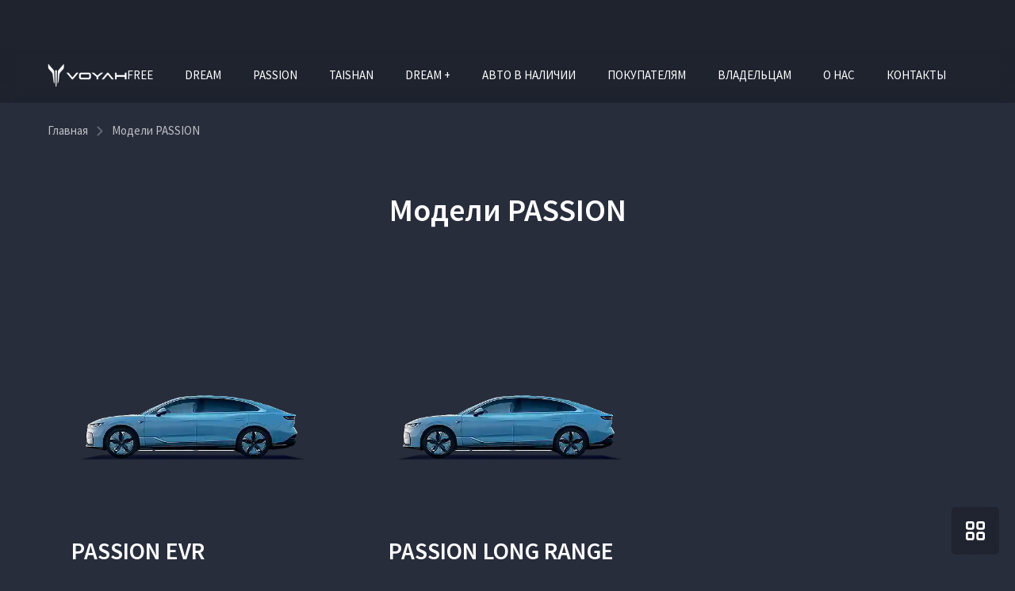

--- FILE ---
content_type: text/html; charset=utf-8
request_url: https://voyah-artmotors-ufa.ru/voyah-passion
body_size: 18623
content:


                        <!DOCTYPE html>
<html lang="ru">
<head>
            <link rel="shortcut icon" type="image/png" href="/favicon.png">
    <title>Модели VOYAH PASSION 2025 в Уфе у официального дилера «АРТ-МОТОРС»</title>

            <meta name="turbo-visit-control" content="reload">
        <meta name="turbo-cache-control" content="no-cache">
    
    <meta charset="UTF-8">
    <meta http-equiv="X-UA-Compatible" content="IE=edge">
    <meta name="format-detection" content="telephone=no">
    <meta name="viewport"
          content="width=device-width,maximum-scale=1,initial-scale=1,user-scalable=no,viewport-fit=cover">
        <meta name="description" content="Модели VOYAH PASSION 2025 года у официального дилера «АРТ-МОТОРС» в Уфе. Цены, технические характеристики и комплектации автомобиля Воя на сайте автосалона. Запись на тест-драйв!">
    <meta property="og:description" content="Новый роскошный электроседан VOYAH PASSION в продаже у официального дилера VOYAH АРТ-МОТОРС в Уфе">
    <meta name="keywords" content="Passion, электрический седан войя, воях седан, Zhuiguang, Chasing light, вояж пэшн, вояж седан, воя седан, электрокар войя">
        <link rel="canonical" href="https://voyah-artmotors-ufa.ru/voyah-passion">
    <!-- Twitter Card data -->
    <meta name="twitter:card" content="summary">
    <!-- Open Graph data -->
    <meta property="og:title" content="Модели VOYAH PASSION 2025 в Уфе у официального дилера «АРТ-МОТОРС»">
    <meta property="og:logo" content="https://voyah-artmotors-ufa.ru/build/app_build/images/logo.svg">
    <meta property="og:type" content="website">
    <meta property="og:url" content="https://voyah-artmotors-ufa.ru/voyah-passion">

    <meta property="og:image" content="https://cdn.trx.tradedealer.ru/81/media/download/eZQyBE__snippet-voa1.png">


    
        
    <!-- SEO MARKUP -->
            <script type="application/ld+json">
    {
        "@context": "http://schema.org",
        "@type": "AutoDealer",
        "name": "VOYAH АРТ-МОТОРС",
        "url": "https://voyah-artmotors-ufa.ru/",
        "logo": "",
        "address":
         {
            "@type": "PostalAddress",
            "streetAddress": "ул. Рубежная, 170/1",
            "addressLocality": "Уфа",
            "addressRegion": "Республика Башкортостан",
            "addressCountry": "Россия"
        },
        "geo":
         {
            "@type": "GeoCoordinates",
            "latitude": "54.668534675521",
            "longitude": "55.928160492035"
        },
        "contactPoint":
         {
            "@type": "ContactPoint",
            "contactType": "Отдел продаж",
            "telephone": ["+7 (347) 222-99-88"]
        }
    }
</script>


            <script type="application/ld+json">
    {
        "@context": "https://schema.org",
        "@type": "BreadcrumbList",
        "itemListElement": [
            {
                "@type": "ListItem",
                "position": 1,
                "name": "Главная",
                "item": "https://voyah-artmotors-ufa.ru/"
            }
,            {
                "@type": "ListItem",
                "position": 2,
                "name": "Модели PASSION",
                "item": "https://voyah-artmotors-ufa.ru/voyah-passion"
            }
        ]
    }
</script> <!-- application/ld+json -->

        
        
                        <link rel="stylesheet" href="/build/app_build/6277.a3cd26cf.css" data-turbo-track="reload" crossorigin="anonymous" integrity="sha384-HwCsgzjy62HMXk6CnNKbLSYPyC+s6/qaOKhskXm7Va+j4sZW1WkTOlFzPKqHf1F8"><link rel="stylesheet" href="/build/app_build/app.ccb666a4.css" data-turbo-track="reload" crossorigin="anonymous" integrity="sha384-Ab9ri2w2mfkKfu/AG5zJGjqSGBMqNhbuRAtfKJgrPn0leh/5ywUugWNiJwDDYtpk">
    
            
                    <script src="/build/app_build/runtime.b71a041e.js" data-turbo-track="reload" integrity="sha384-PYN3S5fhvOJJDswk/LZusW6E/zzxLYK5mcHlPBBGhZGc/y8LKgdqS9wp1RpWf2lR"></script><script src="/build/app_build/preload.63beac6b.js" data-turbo-track="reload" integrity="sha384-aIxJQcTVDVLyaWmTJ/GT41c4kXKCTmgNS7sG721zvb55IkI4K3Nk3ASC1CH1lrT/"></script>
                <script src="https://event.tradedealer.ru/trade_corp/module.js?mod=_light" async></script>
                                <script>
            function loadScript(src, excludeBot = true, async = true, defer = false, onload = null) {
                if (excludeBot && window.isbot) {
                    return;
                }
                let script = document.createElement('script');
                script.onload = onload ? onload : function(e) {};
                script.src = src;
                if (async) {
                    script.async = async;
                } else if (defer) {
                    script.defer = defer;
                }
                document.head.appendChild(script);
            }
        </script>
        <script src="/build/app_build/6277.29abc6c7.js" defer data-turbo-track="reload" integrity="sha384-aUWWxv2NrzO2GKJgWb+gXPP1bD5hIjxWhj7Mkom9/W7cR9ONB7nOWLQ/q9gGlVTR"></script><script src="/build/app_build/app.f846669d.js" defer data-turbo-track="reload" integrity="sha384-EgmNZnOVSsXcALdl6K8JgEvUoEyTEFNa/f1kjGHmtgeuvjmNXNORyoNpdBH2AATX"></script>
        
            
            
    <script>
        </script>

            
            
</head>
<body     data-project-theme="voyah">
            <script>loadScript('https://script.tradedealer.ru/script/8rRkACcQDMVtiq3M.js', 1, 1, 0, );</script>
    
            <div data-controller="admin-helper"
     style="position: fixed; top: 20px; left: 20px; z-index: 9999; display: none;">
    <div class="admin-helper-container"
         style="background: rgba(255, 255, 255, 0.85);
                border-radius: 8px;
                box-shadow: 0 2px 10px rgba(0, 0, 0, 0.1);
                padding: 2px;
                display: flex;
                gap: 6px;
                border: 1px solid rgba(0, 0, 0, 0.1);
                transition: all 0.2s ease;
                backdrop-filter: blur(4px);">
                                <a class="admin-helper-btn admin-helper-btn--page"
               data-admin-helper-target="pageBtn"
               href="#"
               data-href="aHR0cHM6Ly92b3lhaC1hcnRtb3RvcnMtdWZhLnJ1L2FkbWluL3BhZ2UvOTIvZWRpdA=="
               rel="nofollow"
               target="_blank"
               style="display: inline-flex;
                      align-items: center;
                      gap: 4px;
                      padding: 6px 10px;
                      border-radius: 6px;
                      background: rgba(108, 117, 125, 0.1);
                      border: 1px solid rgba(108, 117, 125, 0.2);
                      color: #495057;
                      text-decoration: none;
                      font-size: 13px;
                      font-weight: 500;
                      transition: all 0.15s ease;">
                <svg width="12" height="12" viewBox="0 0 24 24" fill="none" xmlns="http://www.w3.org/2000/svg"
                     style="opacity: 0.8;">
                    <path d="M19 20H5C4.46957 20 3.96086 19.7893 3.58579 19.4142C3.21071 19.0391 3 18.5304 3 18V6C3 5.46957 3.21071 4.96086 3.58579 4.58579C3.96086 4.21071 4.46957 4 5 4H12L14 6H19C19.5304 6 20.0391 6.21071 20.4142 6.58579C20.7893 6.96086 21 7.46957 21 8V18C21 18.5304 20.7893 19.0391 20.4142 19.4142C20.0391 19.7893 19.5304 20 19 20Z"
                          stroke="#495057" stroke-width="1.5" stroke-linecap="round" stroke-linejoin="round"/>
                    <path d="M12 10V16" stroke="#495057" stroke-width="1.5" stroke-linecap="round"/>
                    <path d="M9 13H15" stroke="#495057" stroke-width="1.5" stroke-linecap="round"/>
                </svg>
                Страница
                <u data-admin-helper-target="pageTime"
                   style="text-decoration: none; font-weight: 600; color: #3a7bd5;"></u>
            </a>

                        <a data-admin-helper-target="resetCacheBtn"
               href="#"
               data-href="L2FkbWluL2h0dHAtY2FjaGU/dXJpPS92b3lhaC1wYXNzaW9u"
               data-turbo="false"
               class="admin-helper-btn admin-helper-btn--page"
               title="Сбросить кэш"
               style="display: inline-flex;
              align-items: center;
              gap: 4px;
              padding: 6px 10px;
              border-radius: 6px;
              background: rgba(108, 117, 125, 0.1);
              border: 1px solid rgba(108, 117, 125, 0.2);
              color: #495057;
              text-decoration: none;
              font-size: 13px;
              font-weight: 500;
              transition: all 0.15s ease;">
                ResetCache
            </a>
        
        <button data-admin-helper-target="noCacheBtn"
                class="admin-helper-btn admin-helper-btn--page"
                data-action="click->admin-helper#noCache"
                title="Показывать кэшированные ответы"
                style="display: inline-flex;
                      align-items: center;
                      gap: 4px;
                      padding: 6px 10px;
                      border-radius: 6px;
                      background: rgba(108, 117, 125, 0.1);
                      border: 1px solid rgba(108, 117, 125, 0.2);
                      color: #495057;
                      text-decoration: none;
                      font-size: 13px;
                      font-weight: 500;
                      transition: all 0.15s ease;">
            NoCache
        </button>

        <button data-admin-helper-target="clickZoneBtn"
                class="admin-helper-btn admin-helper-btn--admin"
                data-action="click->admin-helper#openAdminHelp"
                style="display: inline-flex;
                       align-items: center;
                       gap: 4px;
                       padding: 6px 10px;
                       border-radius: 6px;
                       background: rgba(13, 110, 253, 0.1);
                       border: 1px solid rgba(13, 110, 253, 0.2);
                       color: #0d6efd;
                       font-size: 13px;
                       font-weight: 500;
                       cursor: pointer;
                       transition: all 0.15s ease;">
            <svg width="12" height="12" viewBox="0 0 24 24" fill="none" xmlns="http://www.w3.org/2000/svg"
                 style="opacity: 0.8;">
                <path d="M12 15C13.6569 15 15 13.6569 15 12C15 10.3431 13.6569 9 12 9C10.3431 9 9 10.3431 9 12C9 13.6569 10.3431 15 12 15Z"
                      stroke="#0d6efd" stroke-width="1.5" stroke-linecap="round" stroke-linejoin="round"/>
                <path d="M19.4 15C19.2669 15.3016 19.227 15.6362 19.286 15.9606C19.3449 16.285 19.5002 16.5843 19.731 16.8186C19.9618 17.0529 20.2572 17.2105 20.578 17.2702C20.8988 17.33 21.2295 17.289 21.527 17.153"
                      stroke="#0d6efd" stroke-width="1.5" stroke-linecap="round" stroke-linejoin="round"/>
                <path d="M2.473 17.153C2.77049 17.289 3.10119 17.33 3.42199 17.2702C3.74279 17.2105 4.03816 17.0529 4.26898 16.8186C4.4998 16.5843 4.65508 16.285 4.71403 15.9606C4.77298 15.6362 4.73306 15.3016 4.6 15"
                      stroke="#0d6efd" stroke-width="1.5" stroke-linecap="round" stroke-linejoin="round"/>
                <path d="M4.6 9C4.73306 8.69842 4.77298 8.36381 4.71403 8.03941C4.65508 7.71501 4.4998 7.4157 4.26898 7.18141C4.03816 6.94712 3.74279 6.78954 3.42199 6.72978C3.10119 6.67003 2.77049 6.711 2.473 6.847"
                      stroke="#0d6efd" stroke-width="1.5" stroke-linecap="round" stroke-linejoin="round"/>
                <path d="M19.4 9C19.2669 8.69842 19.227 8.36381 19.286 8.03941C19.3449 7.71501 19.5002 7.4157 19.731 7.18141C19.9618 6.94712 20.2572 6.78954 20.578 6.72978C20.8988 6.67003 21.2295 6.711 21.527 6.847"
                      stroke="#0d6efd" stroke-width="1.5" stroke-linecap="round" stroke-linejoin="round"/>
            </svg>
            Клик-zone
        </button>

        <div class="d-flex">
            <div class="align-self-center custom-tooltip-container">
                <svg width="24" height="24" viewBox="0 0 24 24" fill="none" xmlns="http://www.w3.org/2000/svg">
                    <path d="M12 22C17.5228 22 22 17.5228 22 12C22 6.47715 17.5228 2 12 2C6.47715 2 2 6.47715 2 12C2 17.5228 6.47715 22 12 22Z"
                          stroke="#212529" stroke-width="1.5" stroke-linecap="round" stroke-linejoin="round"/>
                    <path d="M12 17V17.01" stroke="#212529" stroke-width="2" stroke-linecap="round"
                          stroke-linejoin="round"/>
                    <path d="M12 13.5C12 11.5 14 11.5 14 10C14 8.5 13 7.5 12 7.5C11 7.5 10 8.34315 10 9.5"
                          stroke="#212529" stroke-width="1.5" stroke-linecap="round" stroke-linejoin="round"/>
                </svg>
                <div class="custom-tooltip">
                    <div class="custom-tooltip-row"><span class="custom-shortcut">F4</span> — открыть/закрыть мини-админ
                        панель
                    </div>
                    <div class="custom-tooltip-row"><span class="custom-shortcut">F9</span> — открыть Клик-зону</div>
                    <div class="custom-tooltip-row"><span class="custom-shortcut">F7+Ctrl</span> — открыть Страницу в
                        админке
                    </div>
                </div>
            </div>
        </div>

        <div style="display: grid">
            <button class="admin-helper-btn admin-helper-btn--close"
                    data-action="click->admin-helper#hideAdminPanel"
                    style="display: inline-flex;
                       align-items: center;
                       justify-content: center;
                       width: 24px;
                       height: 20px;
                       border-radius: 6px;
                       background: rgba(33, 37, 41, 0.1);
                       border: 1px solid rgba(33, 37, 41, 0.2);
                       color: #212529;
                       cursor: pointer;
                       transition: all 0.15s ease;">
                <svg width="12" height="12" viewBox="0 0 24 24" fill="none" xmlns="http://www.w3.org/2000/svg">
                    <path d="M18 6L6 18" stroke="#212529" stroke-width="1.5" stroke-linecap="round"
                          stroke-linejoin="round"/>
                    <path d="M6 6L18 18" stroke="#212529" stroke-width="1.5" stroke-linecap="round"
                          stroke-linejoin="round"/>
                </svg>
            </button>

            <button data-admin-helper-target="minBtn"
                    class="admin-helper-btn admin-helper-btn--close"
                    data-action="click->admin-helper#minAdminPanelSwitch"
                    style="display: inline-flex;
                       align-items: center;
                       justify-content: center;
                       width: 24px;
                       height: 20px;
                       border-radius: 6px;
                       background: rgba(33, 37, 41, 0.1);
                       border: 1px solid rgba(33, 37, 41, 0.2);
                       color: #212529;
                       cursor: pointer;
                       transition: all 0.15s ease;">
                <svg width="12" height="12" viewBox="0 0 24 24" fill="none" xmlns="http://www.w3.org/2000/svg">
                    <path d="M19 12H5" stroke="#212529" stroke-width="1.5" stroke-linecap="round"
                          stroke-linejoin="round"/>
                    <path d="M12 19L5 12L12 5" stroke="#212529" stroke-width="1.5" stroke-linecap="round"
                          stroke-linejoin="round"/>
                </svg>
            </button>
        </div>
    </div>
</div>

<style>
    /* Базовые стили для контейнера */
    .custom-tooltip-container {
        position: relative;
        display: inline-block;
        cursor: pointer;
    }

    /* Основные стили подсказки */
    .custom-tooltip {
        visibility: hidden;
        width: 420px; /* Увеличенная ширина */
        background-color: #2d3748;
        color: #f7fafc;
        border-radius: 6px;
        padding: 16px 20px; /* Увеличенные отступы */
        position: absolute;
        z-index: 1000; /* Высокий z-index чтобы перекрыть другие элементы */
        top: 100%;
        left: 100%;
        margin-left: 12px;
        opacity: 0;
        transition: opacity 0.2s ease, transform 0.2s ease;
        transform: translateY(5px);
        box-shadow: 0 10px 15px -3px rgba(0, 0, 0, 0.1), 0 4px 6px -2px rgba(0, 0, 0, 0.05);
        white-space: nowrap; /* Запрет переноса текста */
    }

    /* Стрелка */
    .custom-tooltip::after {
        content: "";
        position: absolute;
        right: 100%;
        top: 16px;
        border-width: 8px;
        border-style: solid;
        border-color: transparent #2d3748 transparent transparent;
    }

    /* Состояние при наведении */
    .custom-tooltip-container:hover .custom-tooltip {
        visibility: visible;
        opacity: 1;
        transform: translateY(0);
    }

    /* Стили строк */
    .custom-tooltip-row {
        padding: 6px 0;
        line-height: 1.5;
        font-size: 15px;
        display: flex;
        align-items: center;
    }

    /* Стили горячих клавиш */
    .custom-shortcut {
        display: inline-flex;
        padding: 3px 8px;
        background-color: #4a5568;
        color: #f6ad55;
        border-radius: 4px;
        font-weight: 600;
        font-family: 'Courier New', monospace;
        margin-right: 12px;
        font-size: 14px;
        min-width: 60px;
        justify-content: center;
        align-items: center;
    }

    /* Защита от перебития других tooltip'ов */
    .custom-tooltip-container .custom-tooltip {
        /* Стили применяются только к элементам внутри нашего контейнера */
    }

    .admin-helper-btn:hover {
        transform: translateY(-1px);
        box-shadow: 0 1px 4px rgba(0, 0, 0, 0.1);
    }

    .admin-helper-btn--page:hover {
        background: rgba(108, 117, 125, 0.2) !important;
    }

    .admin-helper-btn--admin:hover {
        background: rgba(13, 110, 253, 0.2) !important;
    }

    .admin-helper-btn--close:hover {
        background: rgba(33, 37, 41, 0.2) !important;
    }

    .admin-helper-btn--nocache {
        border-color: darkred !important;
    }

    @media (prefers-color-scheme: dark) {
        .admin-helper-container {
            background: rgba(40, 40, 40, 0.85) !important;
            border-color: rgba(255, 255, 255, 0.1) !important;
            box-shadow: 0 2px 10px rgba(0, 0, 0, 0.3);
        }

        .admin-helper-btn--page {
            background: rgba(108, 117, 125, 0.15) !important;
            border-color: rgba(108, 117, 125, 0.3) !important;
            color: #e0e0e0 !important;
        }

        .admin-helper-btn--page path {
            stroke: #e0e0e0 !important;
        }

        .admin-helper-btn--admin {
            background: rgba(13, 110, 253, 0.15) !important;
            border-color: rgba(13, 110, 253, 0.3) !important;
            color: #6ea8fe !important;
        }

        .admin-helper-btn--admin path {
            stroke: #6ea8fe !important;
        }

        .admin-helper-btn--close {
            background: rgba(255, 255, 255, 0.1) !important;
            border-color: rgba(255, 255, 255, 0.2) !important;
            color: #e0e0e0 !important;
        }

        .admin-helper-btn--close path {
            stroke: #e0e0e0 !important;
        }
    }
</style>
            <div class="td-fragments">
        
    </div>
    
                                
            
    <div class="td-main-body
                 td-main-body--header-dealer_2
                                                                                                 td-main-body--has-breadcrumbs"
                            >

                    
        



<header id="td_header" class="td-header  td-header--dealer-2  "
        data-controller="header "
        >

    
<div class="offcanvas offcanvas-end td-dropdown" tabindex="-1"
     id="offcanvasNavbar"
>
    <div class="td-dropdown__top">
        <div class="td-dropdown__logos-wrap">
            <a class="td-dropdown__logo" href="/">
                                                
            
                                    
            
                    
        
            <picture class="td-logo">
            
            


                                                        <source type="image/webp"
                                                                srcset="https://voyah-artmotors-ufa.ru/media/cache/thumb_270_50_webp/rc/ITi32J2f/media/download/VGGHjW__logo-voyah-b.png">
                <source                         srcset="https://voyah-artmotors-ufa.ru/media/cache/thumb_270_50/rc/ITi32J2f/media/download/VGGHjW__logo-voyah-b.png">
            
            <img
                            src="https://cdn.trx.tradedealer.ru/81/media/download/VGGHjW__logo-voyah-b.png"
                                    alt=""
            title=""
                        >
        </picture>
        
                                </a>
            
                        </div>
        <button type="button" class="td-btn-close" data-bs-dismiss="offcanvas" aria-label="Close"></button>
    </div>

    <div class="td-dropdown__body">
        
                    <div                     class="navbar-nav td-menu td-menu--dropdown td-dropdown__menu " id="dropdownMenu"
                             >
                                    
    <script type="application/ld+json">
    {
        "@context": "https://schema.org",
        "@type": "ItemList",
        "name": "Меню dropdown",
        "itemListElement": [
                        {
                "@type": "SiteNavigationElement",
                "name": "Авто в наличии",
                "url": "/cars"
            },                        {
                "@type": "SiteNavigationElement",
                "name": "TAISHAN",
                "url": "/taishan"
            },                        {
                "@type": "SiteNavigationElement",
                "name": "DREAM +",
                "url": "/dream-plus"
            },                        {
                "@type": "SiteNavigationElement",
                "name": "Покупателям",
                "url": "/buy"
            },                        {
                "@type": "SiteNavigationElement",
                "name": "Владельцам",
                "url": "/owners"
            },                        {
                "@type": "SiteNavigationElement",
                "name": "О нас",
                "url": "/about"
            },                        {
                "@type": "SiteNavigationElement",
                "name": "Контакты",
                "url": "/contacts"
            }                    ]
    }
</script> <!-- application/ld+json -->


            <div class="td-menu__item td-menu__item--level1  ">
                                                                                                                                    <a class="td-menu__link td-menu__link--level1  "
                                                               data-turbo="false" href="/cars"
                                                                                        >
                                                        Авто в наличии
                            </a>
                            
                        
            </div>
            <div class="td-menu__item td-menu__item--level1  ">
                                                                                                                                    <a class="td-menu__link td-menu__link--level1  "
                                                               data-turbo="false" href=""
                                                                                        >
                                                        FREE
                            </a>
                            
                        
            </div>
            <div class="td-menu__item td-menu__item--level1  ">
                                                                                                                                    <a class="td-menu__link td-menu__link--level1  "
                                                               data-turbo="false" href=""
                                                                                        >
                                                        DREAM
                            </a>
                            
                        
            </div>
            <div class="td-menu__item td-menu__item--level1  ">
                                                                                                                                    <a class="td-menu__link td-menu__link--level1  "
                                                               data-turbo="false" href=""
                                                                                        >
                                                        PASSION
                            </a>
                            
                        
            </div>
            <div class="td-menu__item td-menu__item--level1  ">
                                                                                                                                    <a class="td-menu__link td-menu__link--level1  "
                                                               data-turbo="false" href="/taishan"
                                                                                        >
                                                        TAISHAN
                            </a>
                            
                        
            </div>
            <div class="td-menu__item td-menu__item--level1  ">
                                                                                                                                    <a class="td-menu__link td-menu__link--level1  "
                                                               data-turbo="false" href="/dream-plus"
                                                                                        >
                                                        DREAM +
                            </a>
                            
                        
            </div>
            <div class="td-menu__item td-menu__item--level1  ">
                                                                                                                                    <a class="td-menu__link td-menu__link--level1  "
                                                               data-turbo="false" href="/buy"
                                                                                        >
                                                        Покупателям
                            </a>
                            
                        
            </div>
            <div class="td-menu__item td-menu__item--level1  ">
                                                                                                                                    <a class="td-menu__link td-menu__link--level1  "
                                                               data-turbo="false" href="/owners"
                                                                                        >
                                                        Владельцам
                            </a>
                            
                        
            </div>
            <div class="td-menu__item td-menu__item--level1  ">
                                                                                                                                    <a class="td-menu__link td-menu__link--level1  "
                                                               data-turbo="false" href="/about"
                                                                                        >
                                                        О нас
                            </a>
                            
                        
            </div>
            <div class="td-menu__item td-menu__item--level1  ">
                                                                                                                                    <a class="td-menu__link td-menu__link--level1  "
                                                               data-turbo="false" href="/contacts"
                                                                                        >
                                                        Контакты
                            </a>
                            
                        
            </div>

                            </div>
        
        <div class="td-dropdown__bottom">
            
            
            <p>VOYAH АРТ-МОТОРС</p>
<p>г. Уфа, ул. Рубежная, 170/1</p>
<a href="tel:83472229988">+7 (347) 222-99-88</a>

            
                                        
            
                        
                            <div class="td-dropdown__socials">
                        
    <div class="td-socials"><div class="td-socials__item "><a class="td-btn td-btn-social td-btn-social--tg"
                       href="https://t.me/voyah_rus"
                         rel="nofollow"                       target="_blank"
                       rel="nofollow"><svg width="16" height="14" viewBox="0 0 16 14" fill="none" xmlns="http://www.w3.org/2000/svg"><path d="M1.24346 6.37403C6.04946 4.26003 12.2675 1.68303 13.1265 1.32603C15.3775 0.393026 16.0685 0.571026 15.7245 2.63903C15.4765 4.12603 14.7635 9.04603 14.1945 12.109C13.8565 13.925 13.0985 14.14 11.9085 13.354C11.3355 12.976 8.44446 11.064 7.81646 10.615C7.24446 10.206 6.45446 9.71503 7.44446 8.74503C7.79746 8.40003 10.1085 6.19303 11.9085 4.47503C12.1445 4.25003 11.8485 3.87903 11.5765 4.06003C9.14946 5.67003 5.78446 7.90303 5.35646 8.19403C4.70946 8.63403 4.08746 8.83403 2.97246 8.51403C2.12946 8.27303 1.30646 7.98403 0.986457 7.87403C-0.247543 7.45003 0.0454571 6.90203 1.24346 6.37403V6.37403Z" fill="white"/></svg></a></div></div>                </div>
                    </div>
    </div>
</div>

                        
<div class="td-topbar td-container td-header__topbar">
    <div class="td-topbar__aside">
        <div class="td-topbar__company-logo">
            
<a href="/" class="td-company  td-topbar__company            "
>
                                                
            
                                    
            
                    
        
            <picture class="td-logo">
            
            


                                                        <source type="image/webp"
                                                                srcset="https://voyah-artmotors-ufa.ru/media/cache/thumb_270_50_webp/rc/ITi32J2f/media/download/VGGHjW__logo-voyah-b.png">
                <source                         srcset="https://voyah-artmotors-ufa.ru/media/cache/thumb_270_50/rc/ITi32J2f/media/download/VGGHjW__logo-voyah-b.png">
            
            <img
                            src="https://cdn.trx.tradedealer.ru/81/media/download/VGGHjW__logo-voyah-b.png"
                                    alt=""
            title=""
                        >
        </picture>
        
                        
    </a>
        </div>
        <div class="td-topbar__dealer-logo">
            
                        </div>
        
    
    <div class="dropdown td-phone-set d-none d-xs-block">
    <button class="td-btn-link td-phone-set__btn m-lg-2"
            type="button"
            id="aggregatedContactsDropdown"
            data-bs-toggle="dropdown" aria-expanded="false"
            data-controller="sensitive-dropdown"
            data-sensitive-dropdown-target="button"
    >
                <span class="td-phone-set__phone">+7 (347) 222-99-88</span>
                <svg class="td-stroke-current td-phone-set__btn-icon" width="20" height="20" viewBox="0 0 20 20" fill="none" xmlns="http://www.w3.org/2000/svg">
            <path d="M12 8L15.3333 11.3333L18.6667 8" stroke="currentColor" stroke-width="2" stroke-linecap="round" stroke-linejoin="round"/>
        </svg>
    </button>

    <div class="dropdown-menu dropdown-menu-end td-phone-set__menu"
    aria-labelledby="aggregatedContactsDropdown"
>
    <div class="td-phone-set__menu-title">
        Контакты
    </div>
    <span class="td-phone-set__menu-close">
        <svg width="20" height="20" viewBox="0 0 30 31" fill="none" xmlns="http://www.w3.org/2000/svg">
            <path d="M20 10.0332L15 15.0332L10 10.0332" stroke="currentColor" stroke-width="2.65039" stroke-linecap="round" stroke-linejoin="round"/>
            <path d="M10 20.0332L15 15.0332L20 20.0332" stroke="currentColor" stroke-width="2.65039" stroke-linecap="round" stroke-linejoin="round"/>
        </svg>
    </span>
    <ul>
                    <li class="td-phone-set__item">
                                    <a class="td-phone-set__item-phone" href="tel:+7(347)222-99-88">+7 (347) 222-99-88</a>
                                                    <span class="td-phone-set__item-address">Уфа,  ул. Рубежная, 170/1</span>
                            </li>
            </ul>
</div>
</div>
                    </div>
        <div class="td-header__html-block">
                    <div class="td-topbar__html-block">
    <div class="td-topbar__dealer-name">VOYAH АРТ-МОТОРС</div>
    <div class="td-divider">|</div>
    <div class="td-topbar__dealer-address"><a href="/contacts">г. Уфа, ул. Рубежная, 170/1</a></div>
    <div class="td-topbar__form-link">
        <tr-form-button-8rRkACcQDMVtiq3M
                form-id="4b24zr094"
                position="center"
                companies-ids="5387" company-base-id="5387"
                class="td-phone-01"
        >
            Обратный звонок
        </tr-form-button-8rRkACcQDMVtiq3M>
    </div>
    <div class="td-divider">|</div>
</div>
            </div>
</div>
            
    <nav class="td-container td-header__nav td-header__nav--sticky td-header__nav--initial"
         data-header-target="header"    >
        <div class="td-header__part td-header__part_one ">
            
                                                                            
                
<a href="/" class="td-company  td-header__company            "
>
                                                
            
                                    
            
                    
        
            <picture class="td-logo">
            
            


                                                        <source type="image/webp"
                                                                srcset="https://voyah-artmotors-ufa.ru/media/cache/thumb_270_50_webp/rc/ITi32J2f/media/download/VGGHjW__logo-voyah-b.png">
                <source                         srcset="https://voyah-artmotors-ufa.ru/media/cache/thumb_270_50/rc/ITi32J2f/media/download/VGGHjW__logo-voyah-b.png">
            
            <img
                            src="https://cdn.trx.tradedealer.ru/81/media/download/VGGHjW__logo-voyah-b.png"
                                    alt=""
            title=""
                        >
        </picture>
        
                        
    </a>

                            
                            
                                        
                                                        
                            <ul class="td-menu td-header__menu td-menu--header " data-controller="menu"><script type="application/ld+json">
    {
        "@context": "https://schema.org",
        "@type": "ItemList",
        "name": "Меню в шапке",
        "itemListElement": [
                        {
                "@type": "SiteNavigationElement",
                "name": "TAISHAN",
                "url": "/taishan"
            },                        {
                "@type": "SiteNavigationElement",
                "name": "DREAM +",
                "url": "/dream-plus"
            },                        {
                "@type": "SiteNavigationElement",
                "name": "Авто в наличии",
                "url": "/cars"
            },                        {
                "@type": "SiteNavigationElement",
                "name": "Контакты",
                "url": "/contacts"
            }                    ]
    }
</script><!-- application/ld+json --><li class="td-menu__item td-header__menu-item td-menu__item--level1  " ><a class="td-menu__link td-menu__link--level1  " data-turbo="false" href=""
                                                                        >
                                FREE
            </a></li><li class="td-menu__item td-header__menu-item td-menu__item--level1  " ><a class="td-menu__link td-menu__link--level1  " data-turbo="false" href=""
                                                                        >
                                DREAM
            </a></li><li class="td-menu__item td-header__menu-item td-menu__item--level1  " ><a class="td-menu__link td-menu__link--level1  " data-turbo="false" href=""
                                                                        >
                                PASSION
            </a></li><li class="td-menu__item td-header__menu-item td-menu__item--level1  " ><a class="td-menu__link td-menu__link--level1  " data-turbo="false" href="/taishan"
                                                                        >
                                TAISHAN
            </a></li><li class="td-menu__item td-header__menu-item td-menu__item--level1  " ><a class="td-menu__link td-menu__link--level1  " data-turbo="false" href="/dream-plus"
                                                                        >
                                DREAM +
            </a></li><li class="td-menu__item td-header__menu-item td-menu__item--level1  " ><a class="td-menu__link td-menu__link--level1  " data-turbo="false" href="/cars"
                                                                        >
                                Авто в наличии
            </a></li><li class="td-menu__item td-header__menu-item td-menu__item--level1  " ><a class="td-menu__link td-menu__link--level1  " data-turbo="false" href=""
                                                                        >
                                Покупателям
            </a></li><li class="td-menu__item td-header__menu-item td-menu__item--level1  " ><a class="td-menu__link td-menu__link--level1  " data-turbo="false" href=""
                                                                        >
                                Владельцам
            </a></li><li class="td-menu__item td-header__menu-item td-menu__item--level1  " ><a class="td-menu__link td-menu__link--level1  " data-turbo="false" href=""
                                                                        >
                                О нас
            </a></li><li class="td-menu__item td-header__menu-item td-menu__item--level1  " ><a class="td-menu__link td-menu__link--level1  " data-turbo="false" href="/contacts"
                                                                        >
                                Контакты
            </a></li></ul>        </div>

        
        <div class="td-header__part td-header__part_two ">
            
                                        
            
                            
                    <div class="td-header__html-block td-header__html-block--showtopbar">
                    <div class="td-topbar__html-block">
    <div class="td-topbar__dealer-name">VOYAH АРТ-МОТОРС</div>
    <div class="td-divider">|</div>
    <div class="td-topbar__dealer-address"><a href="/contacts">г. Уфа, ул. Рубежная, 170/1</a></div>
    <div class="td-topbar__form-link">
        <tr-form-button-8rRkACcQDMVtiq3M
                form-id="4b24zr094"
                position="center"
                companies-ids="5387" company-base-id="5387"
                class="td-phone-01"
        >
            Обратный звонок
        </tr-form-button-8rRkACcQDMVtiq3M>
    </div>
    <div class="td-divider">|</div>
</div>
            </div>

                            
                            
            
                                
            <a href="tel:+7(347)222-99-88" class="td-header__phone-icon td-phone-icon">        <svg class="td-stroke-current" width="30" height="30" viewBox="0 0 30 30" fill="none" xmlns="http://www.w3.org/2000/svg">
            <path d="M24.7736 21.2011L20.4606 16.8436C20.2394 16.6201 20.0182 16.6201 19.797 16.6201C19.5759 16.6201 19.3546 16.7319 19.1334 16.8436L18.0275 17.9609L17.9169 18.0726L17.0323 18.9665C16.037 18.1844 14.931 17.1788 13.9357 16.1732C12.9404 15.1676 11.9451 14.0503 11.1709 13.0447L12.0557 12.1508L13.2722 10.9218C13.4934 10.6983 13.4933 10.4749 13.4933 10.2514C13.4933 10.0279 13.3828 9.80448 13.2722 9.58101L8.95912 5.22348C8.73794 5.00001 8.51679 5 8.29561 5C8.07442 5 7.85327 5.11175 7.63209 5.22348L5.53084 7.34638C4.64612 8.24023 4.86727 9.9162 6.19436 12.2626C7.30026 14.2737 9.06968 16.5084 11.2815 18.6313C15.0416 22.4302 18.9123 25 21.0135 25C21.7876 25 22.2299 24.6648 22.4511 24.4413L24.5524 22.3184C25.1053 22.095 25.1054 21.5363 24.7736 21.2011Z" stroke-width="2"/>
        </svg>
    </a>
                
                                        <div class="td-header__settings-contacts"><div class="dropdown td-phone-set d-none d-xs-block"><button class="td-btn-link td-phone-set__btn m-lg-2"
            type="button"
            id="aggregatedContactsDropdown"
            data-bs-toggle="dropdown" aria-expanded="false"
            data-controller="sensitive-dropdown"
            data-sensitive-dropdown-target="button"
    ><span class="td-phone-set__phone">+7 (347) 222-99-88</span><svg class="td-stroke-current td-phone-set__btn-icon" width="20" height="20" viewBox="0 0 20 20" fill="none" xmlns="http://www.w3.org/2000/svg"><path d="M12 8L15.3333 11.3333L18.6667 8" stroke="currentColor" stroke-width="2" stroke-linecap="round" stroke-linejoin="round"/></svg></button><div class="dropdown-menu dropdown-menu-end td-phone-set__menu"
    aria-labelledby="aggregatedContactsDropdown"
><div class="td-phone-set__menu-title">
        Контакты
    </div><span class="td-phone-set__menu-close"><svg width="20" height="20" viewBox="0 0 30 31" fill="none" xmlns="http://www.w3.org/2000/svg"><path d="M20 10.0332L15 15.0332L10 10.0332" stroke="currentColor" stroke-width="2.65039" stroke-linecap="round" stroke-linejoin="round"/><path d="M10 20.0332L15 15.0332L20 20.0332" stroke="currentColor" stroke-width="2.65039" stroke-linecap="round" stroke-linejoin="round"/></svg></span><ul><li class="td-phone-set__item"><a class="td-phone-set__item-phone" href="tel:+7(347)222-99-88">+7 (347) 222-99-88</a><span class="td-phone-set__item-address">Уфа,  ул. Рубежная, 170/1</span></li></ul></div></div></div>
            
                        
            
                            <button class="td-dropdown__button "
        data-bs-toggle="offcanvas" data-bs-target="#offcanvasNavbar" aria-controls="offcanvasNavbar"
        data-controller="burger" data-burger-target="burger"
>
    <svg class="td-stroke-current" width="30" height="30" viewBox="0 0 30 30" fill="none" xmlns="http://www.w3.org/2000/svg">
        <path d="M6 12H24M6 18H24" stroke-width="2" stroke-linecap="round" stroke-linejoin="round"/>
    </svg>
</button>
                                    </div>
            </nav>

        
    <script>
        document.addEventListener('DOMContentLoaded', () => {
            document.querySelectorAll('.td-header__toggle-menu-btn').forEach(btn => btn.addEventListener('click', () => {
                // модалки из bootstrap устанавливают overflow: hidden на боди
                document.body.style.removeProperty('overflow-x');
                document.body.style.removeProperty('overflow-y');
            }));
        });
    </script>
</header>


                            



            
                            
<nav id="easy_seo-breadcrumbs" style="--bs-breadcrumb-divider: '>';"
     aria-label="breadcrumb" ><div class="td-breadcrumbs-wrap"><ol itemscope itemtype="http://schema.org/BreadcrumbList" class="td-breadcrumbs" data-breadcrumbs-target="list"><li itemprop="itemListElement" data-breadcrumbs-target="item"
                    class="td-breadcrumbs__item  item-first"
                     itemscope itemtype="http://schema.org/ListItem"><meta itemprop="position" content="1"/><a itemprop="item" href="https://voyah-artmotors-ufa.ru/" itemid="https://voyah-artmotors-ufa.ru/"
                    class="td-breadcrumbs__link"><span itemprop="name">Главная</span></a></li><li itemprop="itemListElement" data-breadcrumbs-target="item"
                    class="td-breadcrumbs__item td-breadcrumbs__item--active "
                    aria-current="page" itemscope itemtype="http://schema.org/ListItem"><meta itemprop="position" content="2"/><span itemprop="item" href="https://voyah-artmotors-ufa.ru/voyah-passion" itemid="https://voyah-artmotors-ufa.ru/voyah-passion"
                    class="td-breadcrumbs__link"><span itemprop="name">Модели PASSION</span></span></li></ol></div></nav>
            
            
                <main>            <div class="td-container td-page__title">
                <h1>Модели PASSION</h1>
            </div>
                            

<section class="td-section-wrap " id="block_key_from_863_TQJiM">
    <div class="td-section-wrap__anchor" id="block_key_from_863_TQJiM_anchor"></div>

    
    

                <section class="td-section td-section--cards
             
            " data-attr-id="block-2"
             id="widgetBlock_864"
    >
        <div class="td-section__container">
                            
                            <div class="td-card-widget td-card-widget--models">
                                                                                <div class="td-card-widget__item-wrap td-card-widget__item-wrap--w33 td-card-widget__item-wrap--theme"
                 data-controller="tooltip"
            >
                <div class="td-overlay-holder td-card-background--default td-card-widget__item">
                                        <div class="td-card-widget__img">
                                    
            
                                    
                        
                    
        
            <picture >
                                                                                    <source media="(max-width: 767px)"
                            type="image/webp"
                                                        srcset="https://voyah-artmotors-ufa.ru/media/cache/thumb_767_575_webp/rc/d6aGziTx/media/download/models/45utjx__passion.png"
                    >
                    <source media="(max-width: 767px)"
                                                        srcset="https://voyah-artmotors-ufa.ru/media/cache/resolve/thumb_767_575/rc/d6aGziTx/media/download/models/45utjx__passion.png?filters%5Bpost_processors%5D%5Bcwebp%5D%5Bq%5D=10">
                            
            


                                                        <source type="image/webp"
                                                                srcset="https://voyah-artmotors-ufa.ru/media/cache/thumb_767_575_webp/rc/d6aGziTx/media/download/models/45utjx__passion.png">
                <source                         srcset="https://voyah-artmotors-ufa.ru/media/cache/resolve/thumb_767_575/rc/d6aGziTx/media/download/models/45utjx__passion.png?filters%5Bpost_processors%5D%5Bcwebp%5D%5Bq%5D=10">
            
            <img
                            src="https://cdn.trx.tradedealer.ru/81/media/download/models/45utjx__passion.png"
                                    alt=""
            title=""
                        >
        </picture>
        
    
                                            </div>
                    
                                        <div class="td-card-widget__text-wrap">
                        <div class="td-card-widget__text">
                                                                                                <h2 class="td-card-widget__title">
                                        PASSION&nbsp;EVR
                                    </h2>
                                                            
                                                            <div class="td-card-widget__description td-article " data-tooltip-target="container">
                                                                        Электроседан
                                </div>
                                                    </div>

                                                                                                                                                <div class="td-indent-top-15 td-card-widget__btn-wrap">
                                    <span class="h4 td-link-special">
                                        Подробнее о&nbsp;модели
                                    </span>
                                </div>
                                                                                                    <a data-uid="hbdajunPco" href="/voyah-passion/passion-evr" class="td-overlay-link"></a>
                                                                                                                                                                    </div>
                                    </div>
            </div>
                                                        <div class="td-card-widget__item-wrap td-card-widget__item-wrap--w33 td-card-widget__item-wrap--theme"
                 data-controller="tooltip"
            >
                <div class="td-overlay-holder td-card-background--default td-card-widget__item">
                                        <div class="td-card-widget__img">
                                    
            
                                    
                        
                    
        
            <picture >
                                                                                    <source media="(max-width: 767px)"
                            type="image/webp"
                                                        srcset="https://voyah-artmotors-ufa.ru/media/cache/thumb_767_575_webp/rc/d6aGziTx/media/download/models/45utjx__passion.png"
                    >
                    <source media="(max-width: 767px)"
                                                        srcset="https://voyah-artmotors-ufa.ru/media/cache/resolve/thumb_767_575/rc/d6aGziTx/media/download/models/45utjx__passion.png?filters%5Bpost_processors%5D%5Bcwebp%5D%5Bq%5D=10">
                            
            


                                                        <source type="image/webp"
                                                                srcset="https://voyah-artmotors-ufa.ru/media/cache/thumb_767_575_webp/rc/d6aGziTx/media/download/models/45utjx__passion.png">
                <source                         srcset="https://voyah-artmotors-ufa.ru/media/cache/resolve/thumb_767_575/rc/d6aGziTx/media/download/models/45utjx__passion.png?filters%5Bpost_processors%5D%5Bcwebp%5D%5Bq%5D=10">
            
            <img
                            src="https://cdn.trx.tradedealer.ru/81/media/download/models/45utjx__passion.png"
                                    alt=""
            title=""
                        >
        </picture>
        
    
                                            </div>
                    
                                        <div class="td-card-widget__text-wrap">
                        <div class="td-card-widget__text">
                                                                                                <h2 class="td-card-widget__title">
                                        PASSION&nbsp;LONG&nbsp;RANGE
                                    </h2>
                                                            
                                                            <div class="td-card-widget__description td-article " data-tooltip-target="container">
                                                                        Электроседан
                                </div>
                                                    </div>

                                                                                                                                                <div class="td-indent-top-15 td-card-widget__btn-wrap">
                                    <span class="h4 td-link-special">
                                        Подробнее о&nbsp;модели
                                    </span>
                                </div>
                                                                                                    <a data-uid="hbdajunPco" href="/voyah-passion/passion-long-range" class="td-overlay-link"></a>
                                                                                                                                                                    </div>
                                    </div>
            </div>
                                                        <div class="td-card-widget__item-wrap td-card-widget__item-wrap--w33 td-card-widget__item-wrap--theme"
                 data-controller="tooltip"
            >
                <div class="td-overlay-holder td-card-background--default td-card-widget__item">
                                        <div class="td-card-widget__img">
                        
                                            </div>
                    
                                        <div class="td-card-widget__text-wrap">
                        <div class="td-card-widget__text">
                            
                                                    </div>

                                                                                                                                                                                                                                                                                    </div>
                                    </div>
            </div>
                        </div>
        </div>
    </section>
        
    </section>



            </main>
        
        

                                    
<footer class="td-footer td-footer--default">
    <div class="td-footer__container">
        
        
        
        
                                        <div class="td-footer__top-wrap">
                <div class="td-container td-footer__top ">
                                            <div class="td-footer__prepend-html-block">
                            <div id="td-scroll-to-up-footer" class="td-scroll-to-up-footer">
    Вверх <span class="td-icon-arrow-top td-icon-sm"></span>
</div>

<script>
document.addEventListener("DOMContentLoaded", function () {
    const btn = document.getElementById("td-scroll-to-up-footer");
     if (!btn) {        
        return;
    }

    btn.addEventListener("click", function () {
        window.scrollTo({ top: 0, behavior: "smooth" });
    });
});
</script>

<style>
.td-scroll-to-up-footer {
    display: flex;
    gap: 5px;
  }
@media (max-width: 991px) {
  .td-footer__prepend-html-block {
    position: absolute;
    right: 30px;
  }
}
@media (min-width: 767px) {
  .td-scroll-to-up-footer {
    cursor: pointer;
  }
  .td-scroll-to-up-footer:hover {
    color: #6ad3ed; 
  }
  .td-scroll-to-up-footer:hover svg{
    filter: invert(26%) sepia(43%) saturate(693%) hue-rotate(156deg); 
  }
  .td-footer__top {
    flex-direction: row-reverse;
  }
  .td-socials__item {
    flex-direction: row;
  }
   .td-socials__text {
    text-align: left;
   }

  .td-footer__logo-wrap {
    display: block;
    position: absolute;
    left: 50%;
    margin-left: -50px;
  }
}
</style>
                        </div>
                    
                    <div class="td-footer__logo-wrap ">
                        
<a href="/" class="td-company  td-footer__company            "
>
                                                
            
                                    
            
                    
        
            <picture class="td-logo">
            
            


                                                        <source type="image/webp"
                                                                srcset="https://voyah-artmotors-ufa.ru/media/cache/thumb_270_50_webp/rc/ITi32J2f/media/download/VGGHjW__logo-voyah-b.png">
                <source                         srcset="https://voyah-artmotors-ufa.ru/media/cache/thumb_270_50/rc/ITi32J2f/media/download/VGGHjW__logo-voyah-b.png">
            
            <img
                            src="https://cdn.trx.tradedealer.ru/81/media/download/VGGHjW__logo-voyah-b.png"
                                    alt=""
            title=""
                        >
        </picture>
        
                        
    </a>
                                            </div>

                    
                    
                                            <div class="td-footer__socials">
                                
    <div class="td-socials"><div class="td-socials__item "><a class="td-btn td-btn-social td-btn-social--tg"
                       href="https://t.me/voyah_rus"
                         rel="nofollow"                       target="_blank"
                       rel="nofollow"><svg width="16" height="14" viewBox="0 0 16 14" fill="none" xmlns="http://www.w3.org/2000/svg"><path d="M1.24346 6.37403C6.04946 4.26003 12.2675 1.68303 13.1265 1.32603C15.3775 0.393026 16.0685 0.571026 15.7245 2.63903C15.4765 4.12603 14.7635 9.04603 14.1945 12.109C13.8565 13.925 13.0985 14.14 11.9085 13.354C11.3355 12.976 8.44446 11.064 7.81646 10.615C7.24446 10.206 6.45446 9.71503 7.44446 8.74503C7.79746 8.40003 10.1085 6.19303 11.9085 4.47503C12.1445 4.25003 11.8485 3.87903 11.5765 4.06003C9.14946 5.67003 5.78446 7.90303 5.35646 8.19403C4.70946 8.63403 4.08746 8.83403 2.97246 8.51403C2.12946 8.27303 1.30646 7.98403 0.986457 7.87403C-0.247543 7.45003 0.0454571 6.90203 1.24346 6.37403V6.37403Z" fill="white"/></svg></a></div></div>                        </div>
                    
                                                                                </div>

                                    <div class="td-container td-footer__communication"><div class="td-footer__contacts-wrap"><div class="h4 td-footer__dealer-name">
                        VOYAH АРТ-МОТОРС
                    </div></div><div class="d-flex td-footer__communication-phone"><!--<tr-form-button-8rRkACcQDMVtiq3M
    form-id="3xlcke5g1"
    position="center" 
companies-ids="5387" 
company-base-id="5387"
    company-set="k8ngzwe3j"   
>Обратный звонок
</tr-form-button-8rRkACcQDMVtiq3M><div class="td-divider">|</div>--><a href="tel:83472229988">+7 (347) 222-99-88</a></div></div>
                            </div>
            
                                                            
                                                <nav class="td-container td-footer__menu">
    <script type="application/ld+json">
    {
        "@context": "https://schema.org",
        "@type": "ItemList",
        "name": "Меню в подвале",
        "itemListElement": [
                        {
                "@type": "SiteNavigationElement",
                "name": "Покупателям",
                "url": "/buy"
            },                        {
                "@type": "SiteNavigationElement",
                "name": "Владельцам",
                "url": "/owners"
            },                        {
                "@type": "SiteNavigationElement",
                "name": "О нас",
                "url": "/about"
            }                    ]
    }
</script> <!-- application/ld+json -->


<ul class="row td-menu td-menu--footer
    justify-content-between    "
>
                            
        <li class="col col-auto td-menu__item td-menu__item--level1 ">
                                                <span class="td-menu__link td-menu__link--level1 "
                    >Модельный ряд</span>
                                    </li>
                            
        <li class="col col-auto td-menu__item td-menu__item--level1 ">
                                                                                        <a class="td-menu__link td-menu__link--level1 "
                       data-turbo="false" href="/buy"
                                                                       >Покупателям</a>
                    
                                    </li>
                            
        <li class="col col-auto td-menu__item td-menu__item--level1 ">
                                                                                        <a class="td-menu__link td-menu__link--level1 "
                       data-turbo="false" href="/owners"
                                                                       >Владельцам</a>
                    
                                    </li>
                            
        <li class="col col-auto td-menu__item td-menu__item--level1 ">
                                                                                        <a class="td-menu__link td-menu__link--level1 "
                       data-turbo="false" href="/about"
                                                                       >О нас</a>
                    
                                    </li>
    </ul>
</nav>
                                        
                                                <div class="td-container td-footer__disclaimer">
                    <!--noindex-->                    <p>*Подробности по&nbsp;QR-коду. ПО&nbsp;ДАННЫМ ООО &laquo;АВТОСТАТ&raquo; БРЕНД ЭЛЕКТРИЧЕСКИХ И&nbsp;ГИБРИДНЫХ АВТОМОБИЛЕЙ VOYAH ЗАНИМАЕТ ПЕРВОЕ МЕСТО ПО&nbsp;ПРОДАЖАМ НОВЫХ ЛЕГКОВЫХ АВТОМОБИЛЕЙ ЗА&nbsp;2023-2024&nbsp;ГОД СРЕДИ ОФИЦИАЛЬНО ПРЕДСТАВЛЕННЫХ В&nbsp;РОССИИ БРЕНДОВ NEV-СЕГМЕНТА.</p>

<p>1) Концепция ESG (корпоративного управления с&nbsp;упором на&nbsp;сохранение окружающей среды и&nbsp;социальное развитие) сегодня является одним из&nbsp;основных трендов развития промышленности. В&nbsp;условиях глобального климатического кризиса показатели ESG выходят на&nbsp;первый план: способность компании принять новые вызовы и&nbsp;адекватно ответить на&nbsp;них является в&nbsp;этих условиях серьезным конкурентным преимуществом. Практические шаги по&nbsp;внедрению ESG-трансформации прежде всего связаны с&nbsp;решением проблем окружающей среды и&nbsp;направлены против глобального потепления.</p>
<p>2) По&nbsp;результатам тестовых заводских испытаний на&nbsp;скорости 60&nbsp;км/ч.</p>
<p>3) Запас хода по&nbsp;циклу WLTP. Реальные показания могут отличаться в&nbsp;зависимости от&nbsp;условий эксплуатации. Запас хода находится в&nbsp;прямой зависимости от&nbsp;индивидуальной манеры управления транспортным средством, дорожного покрытия, климатических условий и&nbsp;иных факторов окружающей среды.</p>
<p>4) Реальные показания могут отличаться в&nbsp;зависимости от&nbsp;условий эксплуатации. Разгон находится в&nbsp;прямой зависимости от&nbsp;индивидуальной манеры управления транспортным средством, дорожного покрытия, климатических условий и&nbsp;иных факторов окружающей среды.</p>
    <template id="template_58ae38d306107213fe98ff5abcfe8631">
        
    <p>Государственная поддержка предоставляется на автомобили с электронным паспортом технического средства (ЭПТС) с датой выдачи от 01.12.2024 и позднее, в соответствии с условиями статьи 4 пункт Г Постановления Правительства Российской Федерации от 16 апреля 2015 г. N 364 Подробности у официальных дилеров VOYAH.</p>

<p>Правила предоставления субсидии кредитным организациям регламентируется Постановлением Правительства РФ от 16.04.2015 N 364 "О предоставлении из федерального бюджета субсидий российским кредитным организациям на возмещение выпадающих доходов по кредитам, выданным российскими кредитными организациями в 2018 - 2026 годах физическим лицам на приобретение автомобилей " (с изменениями и дополнениями) и Постановлением Правительства РФ от 08.05.2020 N 649 "Об утверждении Правил предоставления субсидий из федерального бюджета на возмещение потерь в доходах российских лизинговых организаций при предоставлении лизингополучателю скидки по уплате авансового платежа по договорам лизинга колесных транспортных средств, заключенным в 2018 - 2026 годах" (с изменениями и дополнениями).</p>

<p>Предложение распространяется на новые автомобили VOYAH FREE SPORT EDITION, VOYAH DREAM, VOYAH PASSION и действует в салонах официальных дилеров марки VOYAH до момента дополнительного уведомления о прекращении действия Предложения.</p>

    </template>
    <script async>
        (function() {
            // Находим шаблон по ID
            const template = document.getElementById('template_58ae38d306107213fe98ff5abcfe8631');
            if (!template) return;

            // Клонируем содержимое шаблона
            const content = document.importNode(template.content, true);

            // Создаём новый div с классом td-disclaimer
            const disclaimerDiv = document.createElement('div');
            disclaimerDiv.className = 'td-disclaimer';

            // Добавляем содержимое шаблона в новый div
            disclaimerDiv.appendChild(content);

            // Находим текущий скрипт
            const script = document.currentScript || document.scripts[document.scripts.length - 1];

            // Вставляем div после скрипта
            script.parentNode.insertBefore(disclaimerDiv, script.nextSibling);

            // Удаляем шаблон
            template.remove();
        })();
    </script>

<br>
<br>
<p>Вся информация, представленная на&nbsp;данном сайте, включая изображения автомобилей, их&nbsp;комплектации, технические характеристики, опции и&nbsp;указанные цены, носит исключительно информационный характер и&nbsp;не&nbsp;является публичной офертой, определяемой положениями статьи 437 Гражданского кодекса РФ. Изображения автомобилей могут отличаться от&nbsp;серийных моделей, часть оборудования может быть доступна только как дополнительная опция. Указанные цены являются рекомендованными розничными ценами и&nbsp;могут отличаться от&nbsp;фактических цен. Актуальную информацию о&nbsp;наличии автомобилей, комплектациях, стоимости, условиях приобретения и&nbsp;оформления уточняйте по&nbsp;контактам, указанным на&nbsp;сайте.</p>
                    <!--/noindex-->                </div>
                        
                                <div class="td-container td-footer__bottom">
                <div class="td-footer__copyright">
                    ©&nbsp;2026, ООО «Арт-Моторс МБ» ИНН 0276103155 <nobr>ОГРН 1060276031144</nobr>                 </div>

                <div class="td-footer__bottom-links">
                    
                    
                                                                        <a class="td-footer__custom-link" href="/privacy">Правовая информация</a>
                                                                                                <a class="td-footer__custom-link" href="/sopd">Согласие на обработку персональных данных</a>
                                            
                    
                                                                                </div>

                                                                                                                                                
                <div class="td-footer__creators">
                    <div>Работает на технологиях</div>
                                        <a class="td-footer__creators-link" href="https://tradedealer.ru/solution/for-oem/?utm_source=voyah-artmotors-ufa.ru&utm_medium=cpc&utm_campaign=logo_futter" target="_blank" rel="nofollow">
                                                                <span class="td-footer__creators-logo-wrap">
                            <img class="td-footer__creators-logo" width="82" height="15" src="/build/app_build/images/tradedealer.svg" rel="nofollow" alt="TradeDealer">
                        </span>
                                                            </a>                </div>
                                    </div>
            </div>
            
    </footer>
                    
                                <div data-controller="fast-links"
             data-fast-links-open=""
             data-fast-links-target="wrap"
             class="td-fast-links__wrap ">
            <div tabindex="-1" class="td-fast-links__offcanvas" data-fast-links-target="offcanvas">
                <div class="td-offcanvas__head">
                    <button data-fast-links-target="close"
                            class="td-btn-close td-btn-close--white" type="button"
                            aria-label="Close"
                    ></button>
                </div>
                <div class="td-fast-links">
      <div class="td-item">
       <a href="/cars" class="td-link">
         <span class="td-link-text">Авто в наличии</span>
         <span class="td-icon">
           <img src=/build/app_build/images/svg/car.svg alt="Авто в наличии" width="30" height="30">
         </span>
       </a>
    </div>
        <div class="td-item">
       <a href="/buy/gosprogram" class="td-link">
         <span class="td-link-text">Господдержка</span>
         <span class="td-icon">
           <img src=/build/app_build/images/svg/percent.svg alt="Господдержка" width="30" height="30">
         </span>
       </a>
    </div>
  <div class="td-item">
       <a href="/buy/trade-in" class="td-link">
         <span class="td-link-text">Трейд-ин</span>
         <span class="td-icon">
         <span class="td-icon-lightning">
         </span>
       </a>
    </div>
  <div class="td-item">
       <a href="/buy/voyah-finance" class="td-link">
         <span class="td-link-text">Кредитование</span>
         <span class="td-icon">
           <img src=/build/app_build/images/svg/percent.svg alt="Кредитование" width="30" height="30">
         </span>
       </a>
    </div>
    <div class="td-item">
      <script>loadScript('https://script.tradedealer.ru/script/8rRkACcQDMVtiq3M.js', 1, 1, 0, );</script>
      <tr-form-button-8rRkACcQDMVtiq3M companies-ids="5387" company-base-id="5387" form-id="kpfcinepw" position="center" ng-version="9.1.13" location="outsideLocator">
        <button class="td-link">
          <span class="td-link-text">Тест-драйв</span>
          <span class="td-icon">
            <img src="/build/app_build/images/svg/wheel.svg" alt="Тест-драйв" width="30" height="30">
          </span>
        </button>
      </tr-form-button-8rRkACcQDMVtiq3M>
    </div>
    <div class="td-item">
       <tr-form-button-8rRkACcQDMVtiq3M companies-ids="5387" company-base-id="5387" form-id="3xlcke5g1" position="center" ng-version="9.1.13" location="outsideLocator">
        <button class="td-link">
          <span class="td-link-text">Заказать звнок</span>
         <span class="td-icon">
          <img src="/build/app_build/images/svg/phone.svg"
                                           alt="Заказать звонок" width="30" height="30"
                                           style="filter: contrast(0) brightness(100);">
         </span>
        </button>
      </tr-form-button-8rRkACcQDMVtiq3M>
    </div>
</div>

  <style>.td-search .gsc-webResult.gsc-result .gsc-thumbnail-inside .gs-title b {font-size: inherit;}</style>            </div>
            <button data-fast-links-target="toggle" class="td-btn td-icon-only td-fast-links__btn" type="button">
                <svg width="30" height="30" viewBox="0 0 30 30" fill="none" xmlns="http://www.w3.org/2000/svg">
                    <path fill-rule="evenodd" clip-rule="evenodd" d="M8 8L12 8V12H8V8ZM6 8C6 6.89543 6.89543 6 8 6L12 6C13.1046 6 14 6.89543 14 8V12C14 13.1046 13.1046 14 12 14H8C6.89543 14 6 13.1046 6 12L6 8ZM18 8H22V12H18V8ZM16 8C16 6.89543 16.8954 6 18 6H22C23.1046 6 24 6.89543 24 8V12C24 13.1046 23.1046 14 22 14H18C16.8954 14 16 13.1046 16 12V8ZM12 18H8V22H12V18ZM8 16C6.89543 16 6 16.8954 6 18V22C6 23.1046 6.89543 24 8 24H12C13.1046 24 14 23.1046 14 22V18C14 16.8954 13.1046 16 12 16H8ZM18 18H22L22 22H18V18ZM16 18C16 16.8954 16.8954 16 18 16H22C23.1046 16 24 16.8954 24 18L24 22C24 23.1046 23.1046 24 22 24L18 24C16.8954 24 16 23.1046 16 22V18Z" fill="white"/>
                </svg>
                <svg width="30" height="31" viewBox="0 0 30 31" fill="none" xmlns="http://www.w3.org/2000/svg">
                    <path d="M20 10.0332L15 15.0332L10 10.0332" stroke="white" stroke-width="2.65039" stroke-linecap="round" stroke-linejoin="round"/>
                    <path d="M10 20.0332L15 15.0332L20 20.0332" stroke="white" stroke-width="2.65039" stroke-linecap="round" stroke-linejoin="round"/>
                </svg>
            </button>
        </div>
    

        
                        <div
            data-controller="cookieconsent"
            data-info="&quot;{}&quot;"
            data-is-dark-color="1"
            data-accept-all="Согласен"
            data-title="Мы используем файлы cookie"
            data-close-btn="Закрыть"
            data-description="        <span class='cm__desc-inner'>&lt;style&gt;
  #c-ttl, #c-txt a:last-child {display: none;}
  #c-p-bn span {font-size: 0;}
  #c-p-bn span::before {content: &#039;Понятно&#039;; font-size: 15px;}
  &lt;/style&gt;
&lt;div style=&#039;font-size: 15px; font-weight: 600; line-height: 20px; margin-bottom: 10px;&#039;&gt;Мы используем cookies&lt;/div&gt;
Это необходимо для повышения удобства работы сайта. Оставаясь с нами, вы даете согласие на сбор и обработку данных&lt;/a&gt;.</span>
                    <a href='/sopd'>Читать полностью</a>
            "
            data-cookies-forced="">
    </div>
    </div>

    
        <ul class="td-tabbar td-menu--tabbar js-visible"><script type="application/ld+json">
    {
        "@context": "https://schema.org",
        "@type": "ItemList",
        "name": "Меню в шапке",
        "itemListElement": [
                        {
                "@type": "SiteNavigationElement",
                "name": "<nobr>Авто в наличии</nobr>",
                "url": "/cars"
            },                        {
                "@type": "SiteNavigationElement",
                "name": "Акции",
                "url": "/owners/service-promotions"
            }                    ]
    }
</script><!-- application/ld+json --><li class="td-menu__item td-header__menu-item td-menu__item--level1  " ><a class="td-menu__link td-menu__link--level1  td-menu__link--with-image" data-turbo="false" href="/cars"
                                                                        ><span class="td-menu__media td-menu__media--level1"><picture class="td-menu__img td-menu__img--level1"><source                         srcset="https://cdn.trx.tradedealer.ru/81/media/download/TcvF52__vitrina-s.svg"><img
                            src="https://cdn.trx.tradedealer.ru/81/media/download/TcvF52__vitrina-s.svg"
                                    alt=""
            title=""
                        ></picture></span><nobr>Авто в наличии</nobr></a></li><li class="td-menu__item td-header__menu-item td-menu__item--level1  " ><a class="td-menu__link td-menu__link--level1  td-menu__link--with-image" data-turbo="false" href="/owners/service-promotions"
                                                                        ><span class="td-menu__media td-menu__media--level1"><picture class="td-menu__img td-menu__img--level1"><source                         srcset="https://cdn.trx.tradedealer.ru/81/media/download/TVKuDw__akcii-s-2.svg"><img
                            src="https://cdn.trx.tradedealer.ru/81/media/download/TVKuDw__akcii-s-2.svg"
                                    alt=""
            title=""
                        ></picture></span>
                                Акции
            </a></li></ul>



    
        <div class="td-fragments">
        
    </div>

<script type='application/json' id='cacheFullPageTime'>{"date":"Thu Jan 29 2026 11:23:01 +0300","timezone":"Europe\/Moscow","max-age":259200}</script></body></html>

--- FILE ---
content_type: text/javascript; charset=UTF-8
request_url: https://event.tradedealer.ru/trade_corp/module.js?mod=_light
body_size: 1104
content:
!function(t,e){var r={visitor:"384309958",session:"695e72388e882b35d5938bc4de40af3724dbf7a6",phone:"",customer_profile_session_id:"1769740510.7324.384309958",url:{filter:'https://event.tradedealer.ru/trade_corp/filter',visit:'https://event.tradedealer.ru/trade_corp/visit',form:'https://event.tradedealer.ru/trade_corp/get_form',form_submit:'https://event.tradedealer.ru/trade_corp/send_form',form_interact:'https://event.tradedealer.ru/trade_corp/interact_form',form_attempt:'https://event.tradedealer.ru/trade_corp/attempt_form',interest:'https://event.tradedealer.ru/interest/trade_corp',common:'https://event.tradedealer.ru/trade_corp/common',approval:'https://event.tradedealer.ru/approval/trade_corp'}};function n(t,e){e.customer_profile_session_id=r.customer_profile_session_id;const n=localStorage.getItem("dna.customer.profile_id");return n&&(e.data.customer_profile_id=n),new Promise(function(r,n){var o=new XMLHttpRequest,i=JSON.stringify(e);o.open("POST",t,!0),o.withCredentials=!0,o.setRequestHeader("Content-type","application/json; charset=utf-8"),o.onload=function(){this.status>=200&&this.status<300?r(o.response):n({status:this.status,statusText:o.statusText})},o.onerror=function(){n({status:this.status,statusText:o.statusText})},o.send(i)})}function o(e){let r=t.cookie.match(new RegExp("(?:^|; )"+e.replace(/([\.$?*|{}\(\)\[\]\\\/\+^])/g,"\\$1")+"=([^;]*)"));return r&&"null"!==r[1]?decodeURIComponent(r[1]):null}function i(t){var e=t.ClientIdYm;return e||(e=o("client_id_ym")?o("client_id_ym"):null),e}function a(t){var e=t.Module;return e||(e=o("module")?o("module"):null),e}e.TrackingData=e.TrackingData||{};var s={data:e.TrackingData,tmmSessionId:function(){return"695e72388e882b35d5938bc4de40af3724dbf7a6"},tmmUserId:function(){return"384309958"},tmmPhone:function(){return""},tmmCustomerProfileSessionId:function(){return r.customer_profile_session_id},filter:function(o){return n(r.url.filter,{trade_tracking_session:r.session,url:e.location.pathname+(e.location.search||""),host:e.location.hostname,referer:t.referrer,data:{filterName:o},client_id_ym:i(s.data),module:a(s.data)})},visit:function(o,l={}){return n(r.url.visit,{trade_tracking_session:r.session,url:o,host:e.location.hostname,referer:t.referrer,data:{...s.data,...l},client_id_ym:i(s.data),module:a(s.data)})},openForm:function(t,o,l={}){return n(r.url.form,{trade_tracking_session:r.session,url:t,host:e.location.hostname,referer:e.location.href,data:{...s.data,...l},alias:o,client_id_ym:i(s.data),module:a(s.data)})},interactForm:function(t,o,l={}){return n(r.url.form_interact,{trade_tracking_session:r.session,url:t,host:e.location.hostname,referer:e.location.href,data:{...s.data,...l},alias:o,client_id_ym:i(s.data),module:a(s.data)})},attemptForm:function(t,o,l={}){return n(r.url.form_attempt,{trade_tracking_session:r.session,url:t,host:e.location.hostname,referer:e.location.href,data:{...s.data,...l},alias:o,client_id_ym:i(s.data),module:a(s.data)})},submit:function(t,o,l={}){return n(r.url.form_submit,{trade_tracking_session:r.session,url:t,host:e.location.hostname,referer:e.location.href,data:{...s.data,...l},alias:o,client_id_ym:i(s.data),module:a(s.data)})},common:function(o,l,u={}){return n(r.url.common,{trade_tracking_session:r.session,url:o,host:e.location.hostname,referer:t.referrer,data:{...s.data,...u},alias:l,client_id_ym:i(s.data),module:a(s.data)})},approval:function(t,o){return n(r.url.approval,{trade_tracking_session:r.session,data:t,host:e.location.hostname,referer:e.location.href,form_goal:o,client_id_ym:i(s.data),module:a(s.data)})}};e.TrackingModule=s,e.tmmSessionId=s.tmmSessionId,e.tmmUserId=s.tmmUserId,e.tmmPhone=s.tmmPhone,e.TrackingModule.submitForm=e.TrackingModule.submit,e.TrackingModule.visit(e.location.pathname+(e.location.search||""))}(document,window);


--- FILE ---
content_type: text/javascript; charset=utf-8
request_url: https://voyah-artmotors-ufa.ru/build/app_build/6277.29abc6c7.js
body_size: 134928
content:
/*! For license information please see 6277.29abc6c7.js.LICENSE.txt */
(self.webpackChunk=self.webpackChunk||[]).push([[6277],{89:function(e,t,n){"use strict";n.d(t,{YR:function(){return ke}}),function(){if(void 0===window.Reflect||void 0===window.customElements||window.customElements.polyfillWrapFlushCallback)return;const e=HTMLElement,t=function(){return Reflect.construct(e,[],this.constructor)};window.HTMLElement=t,HTMLElement.prototype=e.prototype,HTMLElement.prototype.constructor=HTMLElement,Object.setPrototypeOf(HTMLElement,e)}(),function(e){function t(e,t,n){throw new e("Failed to execute 'requestSubmit' on 'HTMLFormElement': "+t+".",n)}"function"!=typeof e.requestSubmit&&(e.requestSubmit=function(e){e?(!function(e,n){e instanceof HTMLElement||t(TypeError,"parameter 1 is not of type 'HTMLElement'"),"submit"==e.type||t(TypeError,"The specified element is not a submit button"),e.form==n||t(DOMException,"The specified element is not owned by this form element","NotFoundError")}(e,this),e.click()):((e=document.createElement("input")).type="submit",e.hidden=!0,this.appendChild(e),e.click(),this.removeChild(e))})}(HTMLFormElement.prototype);const i=new WeakMap;function s(e){const t=function(e){const t=e instanceof Element?e:e instanceof Node?e.parentElement:null,n=t?t.closest("input, button"):null;return"submit"==(null==n?void 0:n.type)?n:null}(e.target);t&&t.form&&i.set(t.form,t)}var r,o,a,l,c,d;!function(){if("submitter"in Event.prototype)return;let e=window.Event.prototype;if("SubmitEvent"in window&&/Apple Computer/.test(navigator.vendor))e=window.SubmitEvent.prototype;else if("SubmitEvent"in window)return;addEventListener("click",s,!0),Object.defineProperty(e,"submitter",{get(){if("submit"==this.type&&this.target instanceof HTMLFormElement)return i.get(this.target)}})}(),function(e){e.eager="eager",e.lazy="lazy"}(r||(r={}));class u extends HTMLElement{static get observedAttributes(){return["disabled","complete","loading","src"]}constructor(){super(),this.loaded=Promise.resolve(),this.delegate=new u.delegateConstructor(this)}connectedCallback(){this.delegate.connect()}disconnectedCallback(){this.delegate.disconnect()}reload(){return this.delegate.sourceURLReloaded()}attributeChangedCallback(e){"loading"==e?this.delegate.loadingStyleChanged():"complete"==e?this.delegate.completeChanged():"src"==e?this.delegate.sourceURLChanged():this.delegate.disabledChanged()}get src(){return this.getAttribute("src")}set src(e){e?this.setAttribute("src",e):this.removeAttribute("src")}get loading(){return function(e){if("lazy"===e.toLowerCase())return r.lazy;return r.eager}(this.getAttribute("loading")||"")}set loading(e){e?this.setAttribute("loading",e):this.removeAttribute("loading")}get disabled(){return this.hasAttribute("disabled")}set disabled(e){e?this.setAttribute("disabled",""):this.removeAttribute("disabled")}get autoscroll(){return this.hasAttribute("autoscroll")}set autoscroll(e){e?this.setAttribute("autoscroll",""):this.removeAttribute("autoscroll")}get complete(){return!this.delegate.isLoading}get isActive(){return this.ownerDocument===document&&!this.isPreview}get isPreview(){var e,t;return null===(t=null===(e=this.ownerDocument)||void 0===e?void 0:e.documentElement)||void 0===t?void 0:t.hasAttribute("data-turbo-preview")}}function h(e){return new URL(e.toString(),document.baseURI)}function p(e){let t;return e.hash?e.hash.slice(1):(t=e.href.match(/#(.*)$/))?t[1]:void 0}function f(e,t){return h((null==t?void 0:t.getAttribute("formaction"))||e.getAttribute("action")||e.action)}function m(e){return(function(e){return function(e){return e.pathname.split("/").slice(1)}(e).slice(-1)[0]}(e).match(/\.[^.]*$/)||[])[0]||""}function g(e,t){const n=function(e){return t=e.origin+e.pathname,t.endsWith("/")?t:t+"/";var t}(t);return e.href===h(n).href||e.href.startsWith(n)}function v(e,t){return g(e,t)&&!!m(e).match(/^(?:|\.(?:htm|html|xhtml|php))$/)}function b(e){const t=p(e);return null!=t?e.href.slice(0,-(t.length+1)):e.href}function y(e){return b(e)}class w{constructor(e){this.response=e}get succeeded(){return this.response.ok}get failed(){return!this.succeeded}get clientError(){return this.statusCode>=400&&this.statusCode<=499}get serverError(){return this.statusCode>=500&&this.statusCode<=599}get redirected(){return this.response.redirected}get location(){return h(this.response.url)}get isHTML(){return this.contentType&&this.contentType.match(/^(?:text\/([^\s;,]+\b)?html|application\/xhtml\+xml)\b/)}get statusCode(){return this.response.status}get contentType(){return this.header("Content-Type")}get responseText(){return this.response.clone().text()}get responseHTML(){return this.isHTML?this.response.clone().text():Promise.resolve(void 0)}header(e){return this.response.headers.get(e)}}function E(e){if("false"==e.getAttribute("data-turbo-eval"))return e;{const t=document.createElement("script"),n=$("csp-nonce");return n&&(t.nonce=n),t.textContent=e.textContent,t.async=!1,function(e,t){for(const{name:n,value:i}of t.attributes)e.setAttribute(n,i)}(t,e),t}}function _(e,{target:t,cancelable:n,detail:i}={}){const s=new CustomEvent(e,{cancelable:n,bubbles:!0,composed:!0,detail:i});return t&&t.isConnected?t.dispatchEvent(s):document.documentElement.dispatchEvent(s),s}function C(){return new Promise(e=>requestAnimationFrame(()=>e()))}function S(e=""){return(new DOMParser).parseFromString(e,"text/html")}function T(e,...t){const n=function(e,t){return e.reduce((e,n,i)=>e+n+(null==t[i]?"":t[i]),"")}(e,t).replace(/^\n/,"").split("\n"),i=n[0].match(/^\s+/),s=i?i[0].length:0;return n.map(e=>e.slice(s)).join("\n")}function A(){return Array.from({length:36}).map((e,t)=>8==t||13==t||18==t||23==t?"-":14==t?"4":19==t?(Math.floor(4*Math.random())+8).toString(16):Math.floor(15*Math.random()).toString(16)).join("")}function O(e,...t){for(const n of t.map(t=>null==t?void 0:t.getAttribute(e)))if("string"==typeof n)return n;return null}function x(...e){for(const t of e)"turbo-frame"==t.localName&&t.setAttribute("busy",""),t.setAttribute("aria-busy","true")}function k(...e){for(const t of e)"turbo-frame"==t.localName&&t.removeAttribute("busy"),t.removeAttribute("aria-busy")}function L(e,t=2e3){return new Promise(n=>{const i=()=>{e.removeEventListener("error",i),e.removeEventListener("load",i),n()};e.addEventListener("load",i,{once:!0}),e.addEventListener("error",i,{once:!0}),setTimeout(n,t)})}function I(e){switch(e){case"replace":return history.replaceState;case"advance":case"restore":return history.pushState}}function M(...e){const t=O("data-turbo-action",...e);return function(e){return"advance"==e||"replace"==e||"restore"==e}(t)?t:null}function P(e){return document.querySelector(`meta[name="${e}"]`)}function $(e){const t=P(e);return t&&t.content}function R(e,t){var n;if(e instanceof Element)return e.closest(t)||R(e.assignedSlot||(null===(n=e.getRootNode())||void 0===n?void 0:n.host),t)}!function(e){e[e.get=0]="get",e[e.post=1]="post",e[e.put=2]="put",e[e.patch=3]="patch",e[e.delete=4]="delete"}(o||(o={}));class F{constructor(e,t,n,i=new URLSearchParams,s=null){this.abortController=new AbortController,this.resolveRequestPromise=e=>{},this.delegate=e,this.method=t,this.headers=this.defaultHeaders,this.body=i,this.url=n,this.target=s}get location(){return this.url}get params(){return this.url.searchParams}get entries(){return this.body?Array.from(this.body.entries()):[]}cancel(){this.abortController.abort()}async perform(){const{fetchOptions:e}=this;this.delegate.prepareRequest(this),await this.allowRequestToBeIntercepted(e);try{this.delegate.requestStarted(this);const t=await fetch(this.url.href,e);return await this.receive(t)}catch(e){if("AbortError"!==e.name)throw this.willDelegateErrorHandling(e)&&this.delegate.requestErrored(this,e),e}finally{this.delegate.requestFinished(this)}}async receive(e){const t=new w(e);return _("turbo:before-fetch-response",{cancelable:!0,detail:{fetchResponse:t},target:this.target}).defaultPrevented?this.delegate.requestPreventedHandlingResponse(this,t):t.succeeded?this.delegate.requestSucceededWithResponse(this,t):this.delegate.requestFailedWithResponse(this,t),t}get fetchOptions(){var e;return{method:o[this.method].toUpperCase(),credentials:"same-origin",headers:this.headers,redirect:"follow",body:this.isSafe?null:this.body,signal:this.abortSignal,referrer:null===(e=this.delegate.referrer)||void 0===e?void 0:e.href}}get defaultHeaders(){return{Accept:"text/html, application/xhtml+xml"}}get isSafe(){return this.method===o.get}get abortSignal(){return this.abortController.signal}acceptResponseType(e){this.headers.Accept=[e,this.headers.Accept].join(", ")}async allowRequestToBeIntercepted(e){const t=new Promise(e=>this.resolveRequestPromise=e);_("turbo:before-fetch-request",{cancelable:!0,detail:{fetchOptions:e,url:this.url,resume:this.resolveRequestPromise},target:this.target}).defaultPrevented&&await t}willDelegateErrorHandling(e){return!_("turbo:fetch-request-error",{target:this.target,cancelable:!0,detail:{request:this,error:e}}).defaultPrevented}}class N{constructor(e,t){this.started=!1,this.intersect=e=>{const t=e.slice(-1)[0];(null==t?void 0:t.isIntersecting)&&this.delegate.elementAppearedInViewport(this.element)},this.delegate=e,this.element=t,this.intersectionObserver=new IntersectionObserver(this.intersect)}start(){this.started||(this.started=!0,this.intersectionObserver.observe(this.element))}stop(){this.started&&(this.started=!1,this.intersectionObserver.unobserve(this.element))}}class D{static wrap(e){return"string"==typeof e?new this(function(e){const t=document.createElement("template");return t.innerHTML=e,t.content}(e)):e}constructor(e){this.fragment=function(e){for(const t of e.querySelectorAll("turbo-stream")){const e=document.importNode(t,!0);for(const t of e.templateElement.content.querySelectorAll("script"))t.replaceWith(E(t));t.replaceWith(e)}return e}(e)}}D.contentType="text/vnd.turbo-stream.html",function(e){e[e.initialized=0]="initialized",e[e.requesting=1]="requesting",e[e.waiting=2]="waiting",e[e.receiving=3]="receiving",e[e.stopping=4]="stopping",e[e.stopped=5]="stopped"}(a||(a={})),function(e){e.urlEncoded="application/x-www-form-urlencoded",e.multipart="multipart/form-data",e.plain="text/plain"}(l||(l={}));class j{static confirmMethod(e,t,n){return Promise.resolve(confirm(e))}constructor(e,t,n,i=!1){this.state=a.initialized,this.delegate=e,this.formElement=t,this.submitter=n,this.formData=function(e,t){const n=new FormData(e),i=null==t?void 0:t.getAttribute("name"),s=null==t?void 0:t.getAttribute("value");i&&n.append(i,s||"");return n}(t,n),this.location=h(this.action),this.method==o.get&&function(e,t){const n=new URLSearchParams;for(const[e,i]of t)i instanceof File||n.append(e,i);e.search=n.toString()}(this.location,[...this.body.entries()]),this.fetchRequest=new F(this,this.method,this.location,this.body,this.formElement),this.mustRedirect=i}get method(){var e;return function(e){switch(e.toLowerCase()){case"get":return o.get;case"post":return o.post;case"put":return o.put;case"patch":return o.patch;case"delete":return o.delete}}(((null===(e=this.submitter)||void 0===e?void 0:e.getAttribute("formmethod"))||this.formElement.getAttribute("method")||"").toLowerCase())||o.get}get action(){var e;const t="string"==typeof this.formElement.action?this.formElement.action:null;return(null===(e=this.submitter)||void 0===e?void 0:e.hasAttribute("formaction"))?this.submitter.getAttribute("formaction")||"":this.formElement.getAttribute("action")||t||""}get body(){return this.enctype==l.urlEncoded||this.method==o.get?new URLSearchParams(this.stringFormData):this.formData}get enctype(){var e;return function(e){switch(e.toLowerCase()){case l.multipart:return l.multipart;case l.plain:return l.plain;default:return l.urlEncoded}}((null===(e=this.submitter)||void 0===e?void 0:e.getAttribute("formenctype"))||this.formElement.enctype)}get isSafe(){return this.fetchRequest.isSafe}get stringFormData(){return[...this.formData].reduce((e,[t,n])=>e.concat("string"==typeof n?[[t,n]]:[]),[])}async start(){const{initialized:e,requesting:t}=a,n=O("data-turbo-confirm",this.submitter,this.formElement);if("string"==typeof n){if(!await j.confirmMethod(n,this.formElement,this.submitter))return}if(this.state==e)return this.state=t,this.fetchRequest.perform()}stop(){const{stopping:e,stopped:t}=a;if(this.state!=e&&this.state!=t)return this.state=e,this.fetchRequest.cancel(),!0}prepareRequest(e){if(!e.isSafe){const t=function(e){if(null!=e){const t=(document.cookie?document.cookie.split("; "):[]).find(t=>t.startsWith(e));if(t){const e=t.split("=").slice(1).join("=");return e?decodeURIComponent(e):void 0}}}($("csrf-param"))||$("csrf-token");t&&(e.headers["X-CSRF-Token"]=t)}this.requestAcceptsTurboStreamResponse(e)&&e.acceptResponseType(D.contentType)}requestStarted(e){var t;this.state=a.waiting,null===(t=this.submitter)||void 0===t||t.setAttribute("disabled",""),this.setSubmitsWith(),_("turbo:submit-start",{target:this.formElement,detail:{formSubmission:this}}),this.delegate.formSubmissionStarted(this)}requestPreventedHandlingResponse(e,t){this.result={success:t.succeeded,fetchResponse:t}}requestSucceededWithResponse(e,t){if(t.clientError||t.serverError)this.delegate.formSubmissionFailedWithResponse(this,t);else if(this.requestMustRedirect(e)&&function(e){return 200==e.statusCode&&!e.redirected}(t)){const e=new Error("Form responses must redirect to another location");this.delegate.formSubmissionErrored(this,e)}else this.state=a.receiving,this.result={success:!0,fetchResponse:t},this.delegate.formSubmissionSucceededWithResponse(this,t)}requestFailedWithResponse(e,t){this.result={success:!1,fetchResponse:t},this.delegate.formSubmissionFailedWithResponse(this,t)}requestErrored(e,t){this.result={success:!1,error:t},this.delegate.formSubmissionErrored(this,t)}requestFinished(e){var t;this.state=a.stopped,null===(t=this.submitter)||void 0===t||t.removeAttribute("disabled"),this.resetSubmitterText(),_("turbo:submit-end",{target:this.formElement,detail:Object.assign({formSubmission:this},this.result)}),this.delegate.formSubmissionFinished(this)}setSubmitsWith(){if(this.submitter&&this.submitsWith)if(this.submitter.matches("button"))this.originalSubmitText=this.submitter.innerHTML,this.submitter.innerHTML=this.submitsWith;else if(this.submitter.matches("input")){const e=this.submitter;this.originalSubmitText=e.value,e.value=this.submitsWith}}resetSubmitterText(){if(this.submitter&&this.originalSubmitText)if(this.submitter.matches("button"))this.submitter.innerHTML=this.originalSubmitText;else if(this.submitter.matches("input")){this.submitter.value=this.originalSubmitText}}requestMustRedirect(e){return!e.isSafe&&this.mustRedirect}requestAcceptsTurboStreamResponse(e){return!e.isSafe||function(e,...t){return t.some(t=>t&&t.hasAttribute(e))}("data-turbo-stream",this.submitter,this.formElement)}get submitsWith(){var e;return null===(e=this.submitter)||void 0===e?void 0:e.getAttribute("data-turbo-submits-with")}}class B{constructor(e){this.element=e}get activeElement(){return this.element.ownerDocument.activeElement}get children(){return[...this.element.children]}hasAnchor(e){return null!=this.getElementForAnchor(e)}getElementForAnchor(e){return e?this.element.querySelector(`[id='${e}'], a[name='${e}']`):null}get isConnected(){return this.element.isConnected}get firstAutofocusableElement(){for(const e of this.element.querySelectorAll("[autofocus]"))if(null==e.closest("[inert], :disabled, [hidden], details:not([open]), dialog:not([open])"))return e;return null}get permanentElements(){return H(this.element)}getPermanentElementById(e){return V(this.element,e)}getPermanentElementMapForSnapshot(e){const t={};for(const n of this.permanentElements){const{id:i}=n,s=e.getPermanentElementById(i);s&&(t[i]=[n,s])}return t}}function V(e,t){return e.querySelector(`#${t}[data-turbo-permanent]`)}function H(e){return e.querySelectorAll("[id][data-turbo-permanent]")}class q{constructor(e,t){this.started=!1,this.submitCaptured=()=>{this.eventTarget.removeEventListener("submit",this.submitBubbled,!1),this.eventTarget.addEventListener("submit",this.submitBubbled,!1)},this.submitBubbled=e=>{if(!e.defaultPrevented){const t=e.target instanceof HTMLFormElement?e.target:void 0,n=e.submitter||void 0;t&&function(e,t){const n=(null==t?void 0:t.getAttribute("formmethod"))||e.getAttribute("method");return"dialog"!=n}(t,n)&&function(e,t){if((null==t?void 0:t.hasAttribute("formtarget"))||e.hasAttribute("target")){const n=(null==t?void 0:t.getAttribute("formtarget"))||e.target;for(const e of document.getElementsByName(n))if(e instanceof HTMLIFrameElement)return!1;return!0}return!0}(t,n)&&this.delegate.willSubmitForm(t,n)&&(e.preventDefault(),e.stopImmediatePropagation(),this.delegate.formSubmitted(t,n))}},this.delegate=e,this.eventTarget=t}start(){this.started||(this.eventTarget.addEventListener("submit",this.submitCaptured,!0),this.started=!0)}stop(){this.started&&(this.eventTarget.removeEventListener("submit",this.submitCaptured,!0),this.started=!1)}}class z{constructor(e,t){this.resolveRenderPromise=e=>{},this.resolveInterceptionPromise=e=>{},this.delegate=e,this.element=t}scrollToAnchor(e){const t=this.snapshot.getElementForAnchor(e);t?(this.scrollToElement(t),this.focusElement(t)):this.scrollToPosition({x:0,y:0})}scrollToAnchorFromLocation(e){this.scrollToAnchor(p(e))}scrollToElement(e){e.scrollIntoView()}focusElement(e){e instanceof HTMLElement&&(e.hasAttribute("tabindex")?e.focus():(e.setAttribute("tabindex","-1"),e.focus(),e.removeAttribute("tabindex")))}scrollToPosition({x:e,y:t}){this.scrollRoot.scrollTo(e,t)}scrollToTop(){this.scrollToPosition({x:0,y:0})}get scrollRoot(){return window}async render(e){const{isPreview:t,shouldRender:n,newSnapshot:i}=e;if(n)try{this.renderPromise=new Promise(e=>this.resolveRenderPromise=e),this.renderer=e,await this.prepareToRenderSnapshot(e);const n=new Promise(e=>this.resolveInterceptionPromise=e),s={resume:this.resolveInterceptionPromise,render:this.renderer.renderElement};this.delegate.allowsImmediateRender(i,s)||await n,await this.renderSnapshot(e),this.delegate.viewRenderedSnapshot(i,t),this.delegate.preloadOnLoadLinksForView(this.element),this.finishRenderingSnapshot(e)}finally{delete this.renderer,this.resolveRenderPromise(void 0),delete this.renderPromise}else this.invalidate(e.reloadReason)}invalidate(e){this.delegate.viewInvalidated(e)}async prepareToRenderSnapshot(e){this.markAsPreview(e.isPreview),await e.prepareToRender()}markAsPreview(e){e?this.element.setAttribute("data-turbo-preview",""):this.element.removeAttribute("data-turbo-preview")}async renderSnapshot(e){await e.render()}finishRenderingSnapshot(e){e.finishRendering()}}class W extends z{missing(){this.element.innerHTML='<strong class="turbo-frame-error">Content missing</strong>'}get snapshot(){return new B(this.element)}}class U{constructor(e,t){this.clickBubbled=e=>{this.respondsToEventTarget(e.target)?this.clickEvent=e:delete this.clickEvent},this.linkClicked=e=>{this.clickEvent&&this.respondsToEventTarget(e.target)&&e.target instanceof Element&&this.delegate.shouldInterceptLinkClick(e.target,e.detail.url,e.detail.originalEvent)&&(this.clickEvent.preventDefault(),e.preventDefault(),this.delegate.linkClickIntercepted(e.target,e.detail.url,e.detail.originalEvent)),delete this.clickEvent},this.willVisit=e=>{delete this.clickEvent},this.delegate=e,this.element=t}start(){this.element.addEventListener("click",this.clickBubbled),document.addEventListener("turbo:click",this.linkClicked),document.addEventListener("turbo:before-visit",this.willVisit)}stop(){this.element.removeEventListener("click",this.clickBubbled),document.removeEventListener("turbo:click",this.linkClicked),document.removeEventListener("turbo:before-visit",this.willVisit)}respondsToEventTarget(e){const t=e instanceof Element?e:e instanceof Node?e.parentElement:null;return t&&t.closest("turbo-frame, html")==this.element}}class G{constructor(e,t){this.started=!1,this.clickCaptured=()=>{this.eventTarget.removeEventListener("click",this.clickBubbled,!1),this.eventTarget.addEventListener("click",this.clickBubbled,!1)},this.clickBubbled=e=>{if(e instanceof MouseEvent&&this.clickEventIsSignificant(e)){const t=e.composedPath&&e.composedPath()[0]||e.target,n=this.findLinkFromClickTarget(t);if(n&&function(e){if(e.hasAttribute("target")){for(const t of document.getElementsByName(e.target))if(t instanceof HTMLIFrameElement)return!1;return!0}return!0}(n)){const t=this.getLocationForLink(n);this.delegate.willFollowLinkToLocation(n,t,e)&&(e.preventDefault(),this.delegate.followedLinkToLocation(n,t))}}},this.delegate=e,this.eventTarget=t}start(){this.started||(this.eventTarget.addEventListener("click",this.clickCaptured,!0),this.started=!0)}stop(){this.started&&(this.eventTarget.removeEventListener("click",this.clickCaptured,!0),this.started=!1)}clickEventIsSignificant(e){return!(e.target&&e.target.isContentEditable||e.defaultPrevented||e.which>1||e.altKey||e.ctrlKey||e.metaKey||e.shiftKey)}findLinkFromClickTarget(e){return R(e,"a[href]:not([target^=_]):not([download])")}getLocationForLink(e){return h(e.getAttribute("href")||"")}}class K{constructor(e,t){this.delegate=e,this.linkInterceptor=new G(this,t)}start(){this.linkInterceptor.start()}stop(){this.linkInterceptor.stop()}willFollowLinkToLocation(e,t,n){return this.delegate.willSubmitFormLinkToLocation(e,t,n)&&e.hasAttribute("data-turbo-method")}followedLinkToLocation(e,t){const n=document.createElement("form");for(const[e,i]of t.searchParams)n.append(Object.assign(document.createElement("input"),{type:"hidden",name:e,value:i}));const i=Object.assign(t,{search:""});n.setAttribute("data-turbo","true"),n.setAttribute("action",i.href),n.setAttribute("hidden","");const s=e.getAttribute("data-turbo-method");s&&n.setAttribute("method",s);const r=e.getAttribute("data-turbo-frame");r&&n.setAttribute("data-turbo-frame",r);const o=M(e);o&&n.setAttribute("data-turbo-action",o);const a=e.getAttribute("data-turbo-confirm");a&&n.setAttribute("data-turbo-confirm",a);e.hasAttribute("data-turbo-stream")&&n.setAttribute("data-turbo-stream",""),this.delegate.submittedFormLinkToLocation(e,t,n),document.body.appendChild(n),n.addEventListener("turbo:submit-end",()=>n.remove(),{once:!0}),requestAnimationFrame(()=>n.requestSubmit())}}class Y{static async preservingPermanentElements(e,t,n){const i=new this(e,t);i.enter(),await n(),i.leave()}constructor(e,t){this.delegate=e,this.permanentElementMap=t}enter(){for(const e in this.permanentElementMap){const[t,n]=this.permanentElementMap[e];this.delegate.enteringBardo(t,n),this.replaceNewPermanentElementWithPlaceholder(n)}}leave(){for(const e in this.permanentElementMap){const[t]=this.permanentElementMap[e];this.replaceCurrentPermanentElementWithClone(t),this.replacePlaceholderWithPermanentElement(t),this.delegate.leavingBardo(t)}}replaceNewPermanentElementWithPlaceholder(e){const t=function(e){const t=document.createElement("meta");return t.setAttribute("name","turbo-permanent-placeholder"),t.setAttribute("content",e.id),t}(e);e.replaceWith(t)}replaceCurrentPermanentElementWithClone(e){const t=e.cloneNode(!0);e.replaceWith(t)}replacePlaceholderWithPermanentElement(e){const t=this.getPlaceholderById(e.id);null==t||t.replaceWith(e)}getPlaceholderById(e){return this.placeholders.find(t=>t.content==e)}get placeholders(){return[...document.querySelectorAll("meta[name=turbo-permanent-placeholder][content]")]}}class X{constructor(e,t,n,i,s=!0){this.activeElement=null,this.currentSnapshot=e,this.newSnapshot=t,this.isPreview=i,this.willRender=s,this.renderElement=n,this.promise=new Promise((e,t)=>this.resolvingFunctions={resolve:e,reject:t})}get shouldRender(){return!0}get reloadReason(){}prepareToRender(){}finishRendering(){this.resolvingFunctions&&(this.resolvingFunctions.resolve(),delete this.resolvingFunctions)}async preservingPermanentElements(e){await Y.preservingPermanentElements(this,this.permanentElementMap,e)}focusFirstAutofocusableElement(){const e=this.connectedSnapshot.firstAutofocusableElement;(function(e){return e&&"function"==typeof e.focus})(e)&&e.focus()}enteringBardo(e){this.activeElement||e.contains(this.currentSnapshot.activeElement)&&(this.activeElement=this.currentSnapshot.activeElement)}leavingBardo(e){e.contains(this.activeElement)&&this.activeElement instanceof HTMLElement&&(this.activeElement.focus(),this.activeElement=null)}get connectedSnapshot(){return this.newSnapshot.isConnected?this.newSnapshot:this.currentSnapshot}get currentElement(){return this.currentSnapshot.element}get newElement(){return this.newSnapshot.element}get permanentElementMap(){return this.currentSnapshot.getPermanentElementMapForSnapshot(this.newSnapshot)}}class Q extends X{static renderElement(e,t){var n;const i=document.createRange();i.selectNodeContents(e),i.deleteContents();const s=t,r=null===(n=s.ownerDocument)||void 0===n?void 0:n.createRange();r&&(r.selectNodeContents(s),e.appendChild(r.extractContents()))}constructor(e,t,n,i,s,r=!0){super(t,n,i,s,r),this.delegate=e}get shouldRender(){return!0}async render(){await C(),this.preservingPermanentElements(()=>{this.loadFrameElement()}),this.scrollFrameIntoView(),await C(),this.focusFirstAutofocusableElement(),await C(),this.activateScriptElements()}loadFrameElement(){this.delegate.willRenderFrame(this.currentElement,this.newElement),this.renderElement(this.currentElement,this.newElement)}scrollFrameIntoView(){if(this.currentElement.autoscroll||this.newElement.autoscroll){const n=this.currentElement.firstElementChild,i=(e=this.currentElement.getAttribute("data-autoscroll-block"),t="end","end"==e||"start"==e||"center"==e||"nearest"==e?e:t),s=function(e,t){return"auto"==e||"smooth"==e?e:t}(this.currentElement.getAttribute("data-autoscroll-behavior"),"auto");if(n)return n.scrollIntoView({block:i,behavior:s}),!0}var e,t;return!1}activateScriptElements(){for(const e of this.newScriptElements){const t=E(e);e.replaceWith(t)}}get newScriptElements(){return this.currentElement.querySelectorAll("script")}}class J{static get defaultCSS(){return T`
      .turbo-progress-bar {
        position: fixed;
        display: block;
        top: 0;
        left: 0;
        height: 3px;
        background: #0076ff;
        z-index: 2147483647;
        transition:
          width ${J.animationDuration}ms ease-out,
          opacity ${J.animationDuration/2}ms ${J.animationDuration/2}ms ease-in;
        transform: translate3d(0, 0, 0);
      }
    `}constructor(){this.hiding=!1,this.value=0,this.visible=!1,this.trickle=()=>{this.setValue(this.value+Math.random()/100)},this.stylesheetElement=this.createStylesheetElement(),this.progressElement=this.createProgressElement(),this.installStylesheetElement(),this.setValue(0)}show(){this.visible||(this.visible=!0,this.installProgressElement(),this.startTrickling())}hide(){this.visible&&!this.hiding&&(this.hiding=!0,this.fadeProgressElement(()=>{this.uninstallProgressElement(),this.stopTrickling(),this.visible=!1,this.hiding=!1}))}setValue(e){this.value=e,this.refresh()}installStylesheetElement(){document.head.insertBefore(this.stylesheetElement,document.head.firstChild)}installProgressElement(){this.progressElement.style.width="0",this.progressElement.style.opacity="1",document.documentElement.insertBefore(this.progressElement,document.body),this.refresh()}fadeProgressElement(e){this.progressElement.style.opacity="0",setTimeout(e,1.5*J.animationDuration)}uninstallProgressElement(){this.progressElement.parentNode&&document.documentElement.removeChild(this.progressElement)}startTrickling(){this.trickleInterval||(this.trickleInterval=window.setInterval(this.trickle,J.animationDuration))}stopTrickling(){window.clearInterval(this.trickleInterval),delete this.trickleInterval}refresh(){requestAnimationFrame(()=>{this.progressElement.style.width=10+90*this.value+"%"})}createStylesheetElement(){const e=document.createElement("style");return e.type="text/css",e.textContent=J.defaultCSS,this.cspNonce&&(e.nonce=this.cspNonce),e}createProgressElement(){const e=document.createElement("div");return e.className="turbo-progress-bar",e}get cspNonce(){return $("csp-nonce")}}J.animationDuration=300;class Z extends B{constructor(){super(...arguments),this.detailsByOuterHTML=this.children.filter(e=>!function(e){const t=e.localName;return"noscript"==t}(e)).map(e=>function(e){e.hasAttribute("nonce")&&e.setAttribute("nonce","");return e}(e)).reduce((e,t)=>{const{outerHTML:n}=t,i=n in e?e[n]:{type:ee(t),tracked:te(t),elements:[]};return Object.assign(Object.assign({},e),{[n]:Object.assign(Object.assign({},i),{elements:[...i.elements,t]})})},{})}get trackedElementSignature(){return Object.keys(this.detailsByOuterHTML).filter(e=>this.detailsByOuterHTML[e].tracked).join("")}getScriptElementsNotInSnapshot(e){return this.getElementsMatchingTypeNotInSnapshot("script",e)}getStylesheetElementsNotInSnapshot(e){return this.getElementsMatchingTypeNotInSnapshot("stylesheet",e)}getElementsMatchingTypeNotInSnapshot(e,t){return Object.keys(this.detailsByOuterHTML).filter(e=>!(e in t.detailsByOuterHTML)).map(e=>this.detailsByOuterHTML[e]).filter(({type:t})=>t==e).map(({elements:[e]})=>e)}get provisionalElements(){return Object.keys(this.detailsByOuterHTML).reduce((e,t)=>{const{type:n,tracked:i,elements:s}=this.detailsByOuterHTML[t];return null!=n||i?s.length>1?[...e,...s.slice(1)]:e:[...e,...s]},[])}getMetaValue(e){const t=this.findMetaElementByName(e);return t?t.getAttribute("content"):null}findMetaElementByName(e){return Object.keys(this.detailsByOuterHTML).reduce((t,n)=>{const{elements:[i]}=this.detailsByOuterHTML[n];return function(e,t){const n=e.localName;return"meta"==n&&e.getAttribute("name")==t}(i,e)?i:t},void 0)}}function ee(e){return function(e){const t=e.localName;return"script"==t}(e)?"script":function(e){const t=e.localName;return"style"==t||"link"==t&&"stylesheet"==e.getAttribute("rel")}(e)?"stylesheet":void 0}function te(e){return"reload"==e.getAttribute("data-turbo-track")}class ne extends B{static fromHTMLString(e=""){return this.fromDocument(S(e))}static fromElement(e){return this.fromDocument(e.ownerDocument)}static fromDocument({head:e,body:t}){return new this(t,new Z(e))}constructor(e,t){super(e),this.headSnapshot=t}clone(){const e=this.element.cloneNode(!0),t=this.element.querySelectorAll("select"),n=e.querySelectorAll("select");for(const[e,i]of t.entries()){const t=n[e];for(const e of t.selectedOptions)e.selected=!1;for(const e of i.selectedOptions)t.options[e.index].selected=!0}for(const t of e.querySelectorAll('input[type="password"]'))t.value="";return new ne(e,this.headSnapshot)}get headElement(){return this.headSnapshot.element}get rootLocation(){var e;return h(null!==(e=this.getSetting("root"))&&void 0!==e?e:"/")}get cacheControlValue(){return this.getSetting("cache-control")}get isPreviewable(){return"no-preview"!=this.cacheControlValue}get isCacheable(){return"no-cache"!=this.cacheControlValue}get isVisitable(){return"reload"!=this.getSetting("visit-control")}getSetting(e){return this.headSnapshot.getMetaValue(`turbo-${e}`)}}!function(e){e.visitStart="visitStart",e.requestStart="requestStart",e.requestEnd="requestEnd",e.visitEnd="visitEnd"}(c||(c={})),function(e){e.initialized="initialized",e.started="started",e.canceled="canceled",e.failed="failed",e.completed="completed"}(d||(d={}));const ie={action:"advance",historyChanged:!1,visitCachedSnapshot:()=>{},willRender:!0,updateHistory:!0,shouldCacheSnapshot:!0,acceptsStreamResponse:!1};var se,re;!function(e){e[e.networkFailure=0]="networkFailure",e[e.timeoutFailure=-1]="timeoutFailure",e[e.contentTypeMismatch=-2]="contentTypeMismatch"}(se||(se={}));class oe{constructor(e,t,n,i={}){this.identifier=A(),this.timingMetrics={},this.followedRedirect=!1,this.historyChanged=!1,this.scrolled=!1,this.shouldCacheSnapshot=!0,this.acceptsStreamResponse=!1,this.snapshotCached=!1,this.state=d.initialized,this.delegate=e,this.location=t,this.restorationIdentifier=n||A();const{action:s,historyChanged:r,referrer:o,snapshot:a,snapshotHTML:l,response:c,visitCachedSnapshot:u,willRender:h,updateHistory:p,shouldCacheSnapshot:f,acceptsStreamResponse:m}=Object.assign(Object.assign({},ie),i);this.action=s,this.historyChanged=r,this.referrer=o,this.snapshot=a,this.snapshotHTML=l,this.response=c,this.isSamePage=this.delegate.locationWithActionIsSamePage(this.location,this.action),this.visitCachedSnapshot=u,this.willRender=h,this.updateHistory=p,this.scrolled=!h,this.shouldCacheSnapshot=f,this.acceptsStreamResponse=m}get adapter(){return this.delegate.adapter}get view(){return this.delegate.view}get history(){return this.delegate.history}get restorationData(){return this.history.getRestorationDataForIdentifier(this.restorationIdentifier)}get silent(){return this.isSamePage}start(){this.state==d.initialized&&(this.recordTimingMetric(c.visitStart),this.state=d.started,this.adapter.visitStarted(this),this.delegate.visitStarted(this))}cancel(){this.state==d.started&&(this.request&&this.request.cancel(),this.cancelRender(),this.state=d.canceled)}complete(){this.state==d.started&&(this.recordTimingMetric(c.visitEnd),this.state=d.completed,this.followRedirect(),this.followedRedirect||(this.adapter.visitCompleted(this),this.delegate.visitCompleted(this)))}fail(){this.state==d.started&&(this.state=d.failed,this.adapter.visitFailed(this))}changeHistory(){var e;if(!this.historyChanged&&this.updateHistory){const t=I(this.location.href===(null===(e=this.referrer)||void 0===e?void 0:e.href)?"replace":this.action);this.history.update(t,this.location,this.restorationIdentifier),this.historyChanged=!0}}issueRequest(){this.hasPreloadedResponse()?this.simulateRequest():this.shouldIssueRequest()&&!this.request&&(this.request=new F(this,o.get,this.location),this.request.perform())}simulateRequest(){this.response&&(this.startRequest(),this.recordResponse(),this.finishRequest())}startRequest(){this.recordTimingMetric(c.requestStart),this.adapter.visitRequestStarted(this)}recordResponse(e=this.response){if(this.response=e,e){const{statusCode:t}=e;ae(t)?this.adapter.visitRequestCompleted(this):this.adapter.visitRequestFailedWithStatusCode(this,t)}}finishRequest(){this.recordTimingMetric(c.requestEnd),this.adapter.visitRequestFinished(this)}loadResponse(){if(this.response){const{statusCode:e,responseHTML:t}=this.response;this.render(async()=>{this.shouldCacheSnapshot&&this.cacheSnapshot(),this.view.renderPromise&&await this.view.renderPromise,ae(e)&&null!=t?(await this.view.renderPage(ne.fromHTMLString(t),!1,this.willRender,this),this.performScroll(),this.adapter.visitRendered(this),this.complete()):(await this.view.renderError(ne.fromHTMLString(t),this),this.adapter.visitRendered(this),this.fail())})}}getCachedSnapshot(){const e=this.view.getCachedSnapshotForLocation(this.location)||this.getPreloadedSnapshot();if(e&&(!p(this.location)||e.hasAnchor(p(this.location)))&&("restore"==this.action||e.isPreviewable))return e}getPreloadedSnapshot(){if(this.snapshotHTML)return ne.fromHTMLString(this.snapshotHTML)}hasCachedSnapshot(){return null!=this.getCachedSnapshot()}loadCachedSnapshot(){const e=this.getCachedSnapshot();if(e){const t=this.shouldIssueRequest();this.render(async()=>{this.cacheSnapshot(),this.isSamePage?this.adapter.visitRendered(this):(this.view.renderPromise&&await this.view.renderPromise,await this.view.renderPage(e,t,this.willRender,this),this.performScroll(),this.adapter.visitRendered(this),t||this.complete())})}}followRedirect(){var e;this.redirectedToLocation&&!this.followedRedirect&&(null===(e=this.response)||void 0===e?void 0:e.redirected)&&(this.adapter.visitProposedToLocation(this.redirectedToLocation,{action:"replace",response:this.response,shouldCacheSnapshot:!1,willRender:!1}),this.followedRedirect=!0)}goToSamePageAnchor(){this.isSamePage&&this.render(async()=>{this.cacheSnapshot(),this.performScroll(),this.changeHistory(),this.adapter.visitRendered(this)})}prepareRequest(e){this.acceptsStreamResponse&&e.acceptResponseType(D.contentType)}requestStarted(){this.startRequest()}requestPreventedHandlingResponse(e,t){}async requestSucceededWithResponse(e,t){const n=await t.responseHTML,{redirected:i,statusCode:s}=t;null==n?this.recordResponse({statusCode:se.contentTypeMismatch,redirected:i}):(this.redirectedToLocation=t.redirected?t.location:void 0,this.recordResponse({statusCode:s,responseHTML:n,redirected:i}))}async requestFailedWithResponse(e,t){const n=await t.responseHTML,{redirected:i,statusCode:s}=t;null==n?this.recordResponse({statusCode:se.contentTypeMismatch,redirected:i}):this.recordResponse({statusCode:s,responseHTML:n,redirected:i})}requestErrored(e,t){this.recordResponse({statusCode:se.networkFailure,redirected:!1})}requestFinished(){this.finishRequest()}performScroll(){this.scrolled||this.view.forceReloaded||("restore"==this.action?this.scrollToRestoredPosition()||this.scrollToAnchor()||this.view.scrollToTop():this.scrollToAnchor()||this.view.scrollToTop(),this.isSamePage&&this.delegate.visitScrolledToSamePageLocation(this.view.lastRenderedLocation,this.location),this.scrolled=!0)}scrollToRestoredPosition(){const{scrollPosition:e}=this.restorationData;if(e)return this.view.scrollToPosition(e),!0}scrollToAnchor(){const e=p(this.location);if(null!=e)return this.view.scrollToAnchor(e),!0}recordTimingMetric(e){this.timingMetrics[e]=(new Date).getTime()}getTimingMetrics(){return Object.assign({},this.timingMetrics)}getHistoryMethodForAction(e){switch(e){case"replace":return history.replaceState;case"advance":case"restore":return history.pushState}}hasPreloadedResponse(){return"object"==typeof this.response}shouldIssueRequest(){return!this.isSamePage&&("restore"==this.action?!this.hasCachedSnapshot():this.willRender)}cacheSnapshot(){this.snapshotCached||(this.view.cacheSnapshot(this.snapshot).then(e=>e&&this.visitCachedSnapshot(e)),this.snapshotCached=!0)}async render(e){this.cancelRender(),await new Promise(e=>{this.frame=requestAnimationFrame(()=>e())}),await e(),delete this.frame}cancelRender(){this.frame&&(cancelAnimationFrame(this.frame),delete this.frame)}}function ae(e){return e>=200&&e<300}class le{constructor(e){this.progressBar=new J,this.showProgressBar=()=>{this.progressBar.show()},this.session=e}visitProposedToLocation(e,t){this.navigator.startVisit(e,(null==t?void 0:t.restorationIdentifier)||A(),t)}visitStarted(e){this.location=e.location,e.loadCachedSnapshot(),e.issueRequest(),e.goToSamePageAnchor()}visitRequestStarted(e){this.progressBar.setValue(0),e.hasCachedSnapshot()||"restore"!=e.action?this.showVisitProgressBarAfterDelay():this.showProgressBar()}visitRequestCompleted(e){e.loadResponse()}visitRequestFailedWithStatusCode(e,t){switch(t){case se.networkFailure:case se.timeoutFailure:case se.contentTypeMismatch:return this.reload({reason:"request_failed",context:{statusCode:t}});default:return e.loadResponse()}}visitRequestFinished(e){this.progressBar.setValue(1),this.hideVisitProgressBar()}visitCompleted(e){}pageInvalidated(e){this.reload(e)}visitFailed(e){}visitRendered(e){}formSubmissionStarted(e){this.progressBar.setValue(0),this.showFormProgressBarAfterDelay()}formSubmissionFinished(e){this.progressBar.setValue(1),this.hideFormProgressBar()}showVisitProgressBarAfterDelay(){this.visitProgressBarTimeout=window.setTimeout(this.showProgressBar,this.session.progressBarDelay)}hideVisitProgressBar(){this.progressBar.hide(),null!=this.visitProgressBarTimeout&&(window.clearTimeout(this.visitProgressBarTimeout),delete this.visitProgressBarTimeout)}showFormProgressBarAfterDelay(){null==this.formProgressBarTimeout&&(this.formProgressBarTimeout=window.setTimeout(this.showProgressBar,this.session.progressBarDelay))}hideFormProgressBar(){this.progressBar.hide(),null!=this.formProgressBarTimeout&&(window.clearTimeout(this.formProgressBarTimeout),delete this.formProgressBarTimeout)}reload(e){var t;_("turbo:reload",{detail:e}),window.location.href=(null===(t=this.location)||void 0===t?void 0:t.toString())||window.location.href}get navigator(){return this.session.navigator}}class ce{constructor(){this.selector="[data-turbo-temporary]",this.deprecatedSelector="[data-turbo-cache=false]",this.started=!1,this.removeTemporaryElements=e=>{for(const e of this.temporaryElements)e.remove()}}start(){this.started||(this.started=!0,addEventListener("turbo:before-cache",this.removeTemporaryElements,!1))}stop(){this.started&&(this.started=!1,removeEventListener("turbo:before-cache",this.removeTemporaryElements,!1))}get temporaryElements(){return[...document.querySelectorAll(this.selector),...this.temporaryElementsWithDeprecation]}get temporaryElementsWithDeprecation(){const e=document.querySelectorAll(this.deprecatedSelector);return e.length&&console.warn(`The ${this.deprecatedSelector} selector is deprecated and will be removed in a future version. Use ${this.selector} instead.`),[...e]}}class de{constructor(e,t){this.session=e,this.element=t,this.linkInterceptor=new U(this,t),this.formSubmitObserver=new q(this,t)}start(){this.linkInterceptor.start(),this.formSubmitObserver.start()}stop(){this.linkInterceptor.stop(),this.formSubmitObserver.stop()}shouldInterceptLinkClick(e,t,n){return this.shouldRedirect(e)}linkClickIntercepted(e,t,n){const i=this.findFrameElement(e);i&&i.delegate.linkClickIntercepted(e,t,n)}willSubmitForm(e,t){return null==e.closest("turbo-frame")&&this.shouldSubmit(e,t)&&this.shouldRedirect(e,t)}formSubmitted(e,t){const n=this.findFrameElement(e,t);n&&n.delegate.formSubmitted(e,t)}shouldSubmit(e,t){var n;const i=f(e,t),s=this.element.ownerDocument.querySelector('meta[name="turbo-root"]'),r=h(null!==(n=null==s?void 0:s.content)&&void 0!==n?n:"/");return this.shouldRedirect(e,t)&&v(i,r)}shouldRedirect(e,t){if(e instanceof HTMLFormElement?this.session.submissionIsNavigatable(e,t):this.session.elementIsNavigatable(e)){const n=this.findFrameElement(e,t);return!!n&&n!=e.closest("turbo-frame")}return!1}findFrameElement(e,t){const n=(null==t?void 0:t.getAttribute("data-turbo-frame"))||e.getAttribute("data-turbo-frame");if(n&&"_top"!=n){const e=this.element.querySelector(`#${n}:not([disabled])`);if(e instanceof u)return e}}}class ue{constructor(e){this.restorationIdentifier=A(),this.restorationData={},this.started=!1,this.pageLoaded=!1,this.onPopState=e=>{if(this.shouldHandlePopState()){const{turbo:t}=e.state||{};if(t){this.location=new URL(window.location.href);const{restorationIdentifier:e}=t;this.restorationIdentifier=e,this.delegate.historyPoppedToLocationWithRestorationIdentifier(this.location,e)}}},this.onPageLoad=async e=>{await Promise.resolve(),this.pageLoaded=!0},this.delegate=e}start(){this.started||(addEventListener("popstate",this.onPopState,!1),addEventListener("load",this.onPageLoad,!1),this.started=!0,this.replace(new URL(window.location.href)))}stop(){this.started&&(removeEventListener("popstate",this.onPopState,!1),removeEventListener("load",this.onPageLoad,!1),this.started=!1)}push(e,t){this.update(history.pushState,e,t)}replace(e,t){this.update(history.replaceState,e,t)}update(e,t,n=A()){const i={turbo:{restorationIdentifier:n}};e.call(history,i,"",t.href),this.location=t,this.restorationIdentifier=n}getRestorationDataForIdentifier(e){return this.restorationData[e]||{}}updateRestorationData(e){const{restorationIdentifier:t}=this,n=this.restorationData[t];this.restorationData[t]=Object.assign(Object.assign({},n),e)}assumeControlOfScrollRestoration(){var e;this.previousScrollRestoration||(this.previousScrollRestoration=null!==(e=history.scrollRestoration)&&void 0!==e?e:"auto",history.scrollRestoration="manual")}relinquishControlOfScrollRestoration(){this.previousScrollRestoration&&(history.scrollRestoration=this.previousScrollRestoration,delete this.previousScrollRestoration)}shouldHandlePopState(){return this.pageIsLoaded()}pageIsLoaded(){return this.pageLoaded||"complete"==document.readyState}}class he{constructor(e){this.delegate=e}proposeVisit(e,t={}){this.delegate.allowsVisitingLocationWithAction(e,t.action)&&(v(e,this.view.snapshot.rootLocation)?this.delegate.visitProposedToLocation(e,t):window.location.href=e.toString())}startVisit(e,t,n={}){this.stop(),this.currentVisit=new oe(this,h(e),t,Object.assign({referrer:this.location},n)),this.currentVisit.start()}submitForm(e,t){this.stop(),this.formSubmission=new j(this,e,t,!0),this.formSubmission.start()}stop(){this.formSubmission&&(this.formSubmission.stop(),delete this.formSubmission),this.currentVisit&&(this.currentVisit.cancel(),delete this.currentVisit)}get adapter(){return this.delegate.adapter}get view(){return this.delegate.view}get history(){return this.delegate.history}formSubmissionStarted(e){"function"==typeof this.adapter.formSubmissionStarted&&this.adapter.formSubmissionStarted(e)}async formSubmissionSucceededWithResponse(e,t){if(e==this.formSubmission){const n=await t.responseHTML;if(n){const i=e.isSafe;i||this.view.clearSnapshotCache();const{statusCode:s,redirected:r}=t,o={action:this.getActionForFormSubmission(e),shouldCacheSnapshot:i,response:{statusCode:s,responseHTML:n,redirected:r}};this.proposeVisit(t.location,o)}}}async formSubmissionFailedWithResponse(e,t){const n=await t.responseHTML;if(n){const e=ne.fromHTMLString(n);t.serverError?await this.view.renderError(e,this.currentVisit):await this.view.renderPage(e,!1,!0,this.currentVisit),this.view.scrollToTop(),this.view.clearSnapshotCache()}}formSubmissionErrored(e,t){console.error(t)}formSubmissionFinished(e){"function"==typeof this.adapter.formSubmissionFinished&&this.adapter.formSubmissionFinished(e)}visitStarted(e){this.delegate.visitStarted(e)}visitCompleted(e){this.delegate.visitCompleted(e)}locationWithActionIsSamePage(e,t){const n=p(e),i=p(this.view.lastRenderedLocation),s="restore"===t&&void 0===n;return"replace"!==t&&b(e)===b(this.view.lastRenderedLocation)&&(s||null!=n&&n!==i)}visitScrolledToSamePageLocation(e,t){this.delegate.visitScrolledToSamePageLocation(e,t)}get location(){return this.history.location}get restorationIdentifier(){return this.history.restorationIdentifier}getActionForFormSubmission({submitter:e,formElement:t}){return M(e,t)||"advance"}}!function(e){e[e.initial=0]="initial",e[e.loading=1]="loading",e[e.interactive=2]="interactive",e[e.complete=3]="complete"}(re||(re={}));class pe{constructor(e){this.stage=re.initial,this.started=!1,this.interpretReadyState=()=>{const{readyState:e}=this;"interactive"==e?this.pageIsInteractive():"complete"==e&&this.pageIsComplete()},this.pageWillUnload=()=>{this.delegate.pageWillUnload()},this.delegate=e}start(){this.started||(this.stage==re.initial&&(this.stage=re.loading),document.addEventListener("readystatechange",this.interpretReadyState,!1),addEventListener("pagehide",this.pageWillUnload,!1),this.started=!0)}stop(){this.started&&(document.removeEventListener("readystatechange",this.interpretReadyState,!1),removeEventListener("pagehide",this.pageWillUnload,!1),this.started=!1)}pageIsInteractive(){this.stage==re.loading&&(this.stage=re.interactive,this.delegate.pageBecameInteractive())}pageIsComplete(){this.pageIsInteractive(),this.stage==re.interactive&&(this.stage=re.complete,this.delegate.pageLoaded())}get readyState(){return document.readyState}}class fe{constructor(e){this.started=!1,this.onScroll=()=>{this.updatePosition({x:window.pageXOffset,y:window.pageYOffset})},this.delegate=e}start(){this.started||(addEventListener("scroll",this.onScroll,!1),this.onScroll(),this.started=!0)}stop(){this.started&&(removeEventListener("scroll",this.onScroll,!1),this.started=!1)}updatePosition(e){this.delegate.scrollPositionChanged(e)}}class me{render({fragment:e}){Y.preservingPermanentElements(this,function(e){const t=H(document.documentElement),n={};for(const i of t){const{id:t}=i;for(const s of e.querySelectorAll("turbo-stream")){const e=V(s.templateElement.content,t);e&&(n[t]=[i,e])}}return n}(e),()=>document.documentElement.appendChild(e))}enteringBardo(e,t){t.replaceWith(e.cloneNode(!0))}leavingBardo(){}}class ge{constructor(e){this.sources=new Set,this.started=!1,this.inspectFetchResponse=e=>{const t=function(e){var t;const n=null===(t=e.detail)||void 0===t?void 0:t.fetchResponse;if(n instanceof w)return n}(e);t&&function(e){var t;const n=null!==(t=e.contentType)&&void 0!==t?t:"";return n.startsWith(D.contentType)}(t)&&(e.preventDefault(),this.receiveMessageResponse(t))},this.receiveMessageEvent=e=>{this.started&&"string"==typeof e.data&&this.receiveMessageHTML(e.data)},this.delegate=e}start(){this.started||(this.started=!0,addEventListener("turbo:before-fetch-response",this.inspectFetchResponse,!1))}stop(){this.started&&(this.started=!1,removeEventListener("turbo:before-fetch-response",this.inspectFetchResponse,!1))}connectStreamSource(e){this.streamSourceIsConnected(e)||(this.sources.add(e),e.addEventListener("message",this.receiveMessageEvent,!1))}disconnectStreamSource(e){this.streamSourceIsConnected(e)&&(this.sources.delete(e),e.removeEventListener("message",this.receiveMessageEvent,!1))}streamSourceIsConnected(e){return this.sources.has(e)}async receiveMessageResponse(e){const t=await e.responseHTML;t&&this.receiveMessageHTML(t)}receiveMessageHTML(e){this.delegate.receivedMessageFromStream(D.wrap(e))}}class ve extends X{static renderElement(e,t){const{documentElement:n,body:i}=document;n.replaceChild(t,i)}async render(){this.replaceHeadAndBody(),this.activateScriptElements()}replaceHeadAndBody(){const{documentElement:e,head:t}=document;e.replaceChild(this.newHead,t),this.renderElement(this.currentElement,this.newElement)}activateScriptElements(){for(const e of this.scriptElements){const t=e.parentNode;if(t){const n=E(e);t.replaceChild(n,e)}}}get newHead(){return this.newSnapshot.headSnapshot.element}get scriptElements(){return document.documentElement.querySelectorAll("script")}}class be extends X{static renderElement(e,t){document.body&&t instanceof HTMLBodyElement?document.body.replaceWith(t):document.documentElement.appendChild(t)}get shouldRender(){return this.newSnapshot.isVisitable&&this.trackedElementsAreIdentical}get reloadReason(){return this.newSnapshot.isVisitable?this.trackedElementsAreIdentical?void 0:{reason:"tracked_element_mismatch"}:{reason:"turbo_visit_control_is_reload"}}async prepareToRender(){await this.mergeHead()}async render(){this.willRender&&await this.replaceBody()}finishRendering(){super.finishRendering(),this.isPreview||this.focusFirstAutofocusableElement()}get currentHeadSnapshot(){return this.currentSnapshot.headSnapshot}get newHeadSnapshot(){return this.newSnapshot.headSnapshot}get newElement(){return this.newSnapshot.element}async mergeHead(){const e=this.mergeProvisionalElements(),t=this.copyNewHeadStylesheetElements();this.copyNewHeadScriptElements(),await e,await t}async replaceBody(){await this.preservingPermanentElements(async()=>{this.activateNewBody(),await this.assignNewBody()})}get trackedElementsAreIdentical(){return this.currentHeadSnapshot.trackedElementSignature==this.newHeadSnapshot.trackedElementSignature}async copyNewHeadStylesheetElements(){const e=[];for(const t of this.newHeadStylesheetElements)e.push(L(t)),document.head.appendChild(t);await Promise.all(e)}copyNewHeadScriptElements(){for(const e of this.newHeadScriptElements)document.head.appendChild(E(e))}async mergeProvisionalElements(){const e=[...this.newHeadProvisionalElements];for(const t of this.currentHeadProvisionalElements)this.isCurrentElementInElementList(t,e)||document.head.removeChild(t);for(const t of e)document.head.appendChild(t)}isCurrentElementInElementList(e,t){for(const[n,i]of t.entries()){if("TITLE"==e.tagName){if("TITLE"!=i.tagName)continue;if(e.innerHTML==i.innerHTML)return t.splice(n,1),!0}if(i.isEqualNode(e))return t.splice(n,1),!0}return!1}removeCurrentHeadProvisionalElements(){for(const e of this.currentHeadProvisionalElements)document.head.removeChild(e)}copyNewHeadProvisionalElements(){for(const e of this.newHeadProvisionalElements)document.head.appendChild(e)}activateNewBody(){document.adoptNode(this.newElement),this.activateNewBodyScriptElements()}activateNewBodyScriptElements(){for(const e of this.newBodyScriptElements){const t=E(e);e.replaceWith(t)}}async assignNewBody(){await this.renderElement(this.currentElement,this.newElement)}get newHeadStylesheetElements(){return this.newHeadSnapshot.getStylesheetElementsNotInSnapshot(this.currentHeadSnapshot)}get newHeadScriptElements(){return this.newHeadSnapshot.getScriptElementsNotInSnapshot(this.currentHeadSnapshot)}get currentHeadProvisionalElements(){return this.currentHeadSnapshot.provisionalElements}get newHeadProvisionalElements(){return this.newHeadSnapshot.provisionalElements}get newBodyScriptElements(){return this.newElement.querySelectorAll("script")}}class ye{constructor(e){this.keys=[],this.snapshots={},this.size=e}has(e){return y(e)in this.snapshots}get(e){if(this.has(e)){const t=this.read(e);return this.touch(e),t}}put(e,t){return this.write(e,t),this.touch(e),t}clear(){this.snapshots={}}read(e){return this.snapshots[y(e)]}write(e,t){this.snapshots[y(e)]=t}touch(e){const t=y(e),n=this.keys.indexOf(t);n>-1&&this.keys.splice(n,1),this.keys.unshift(t),this.trim()}trim(){for(const e of this.keys.splice(this.size))delete this.snapshots[e]}}class we extends z{constructor(){super(...arguments),this.snapshotCache=new ye(10),this.lastRenderedLocation=new URL(location.href),this.forceReloaded=!1}renderPage(e,t=!1,n=!0,i){const s=new be(this.snapshot,e,be.renderElement,t,n);return s.shouldRender?null==i||i.changeHistory():this.forceReloaded=!0,this.render(s)}renderError(e,t){null==t||t.changeHistory();const n=new ve(this.snapshot,e,ve.renderElement,!1);return this.render(n)}clearSnapshotCache(){this.snapshotCache.clear()}async cacheSnapshot(e=this.snapshot){if(e.isCacheable){this.delegate.viewWillCacheSnapshot();const{lastRenderedLocation:t}=this;await new Promise(e=>setTimeout(()=>e(),0));const n=e.clone();return this.snapshotCache.put(t,n),n}}getCachedSnapshotForLocation(e){return this.snapshotCache.get(e)}get snapshot(){return ne.fromElement(this.element)}}class Ee{constructor(e){this.selector="a[data-turbo-preload]",this.delegate=e}get snapshotCache(){return this.delegate.navigator.view.snapshotCache}start(){if("loading"===document.readyState)return document.addEventListener("DOMContentLoaded",()=>{this.preloadOnLoadLinksForView(document.body)});this.preloadOnLoadLinksForView(document.body)}preloadOnLoadLinksForView(e){for(const t of e.querySelectorAll(this.selector))this.preloadURL(t)}async preloadURL(e){const t=new URL(e.href);if(!this.snapshotCache.has(t))try{const e=await fetch(t.toString(),{headers:{"VND.PREFETCH":"true",Accept:"text/html"}}),n=await e.text(),i=ne.fromHTMLString(n);this.snapshotCache.put(t,i)}catch(e){}}}function _e(e){Object.defineProperties(e,Ce)}const Ce={absoluteURL:{get(){return this.toString()}}};const Se={after(){this.targetElements.forEach(e=>{var t;return null===(t=e.parentElement)||void 0===t?void 0:t.insertBefore(this.templateContent,e.nextSibling)})},append(){this.removeDuplicateTargetChildren(),this.targetElements.forEach(e=>e.append(this.templateContent))},before(){this.targetElements.forEach(e=>{var t;return null===(t=e.parentElement)||void 0===t?void 0:t.insertBefore(this.templateContent,e)})},prepend(){this.removeDuplicateTargetChildren(),this.targetElements.forEach(e=>e.prepend(this.templateContent))},remove(){this.targetElements.forEach(e=>e.remove())},replace(){this.targetElements.forEach(e=>e.replaceWith(this.templateContent))},update(){this.targetElements.forEach(e=>{e.innerHTML="",e.append(this.templateContent)})}},Te=new class{constructor(){this.navigator=new he(this),this.history=new ue(this),this.preloader=new Ee(this),this.view=new we(this,document.documentElement),this.adapter=new le(this),this.pageObserver=new pe(this),this.cacheObserver=new ce,this.linkClickObserver=new G(this,window),this.formSubmitObserver=new q(this,document),this.scrollObserver=new fe(this),this.streamObserver=new ge(this),this.formLinkClickObserver=new K(this,document.documentElement),this.frameRedirector=new de(this,document.documentElement),this.streamMessageRenderer=new me,this.drive=!0,this.enabled=!0,this.progressBarDelay=500,this.started=!1,this.formMode="on"}start(){this.started||(this.pageObserver.start(),this.cacheObserver.start(),this.formLinkClickObserver.start(),this.linkClickObserver.start(),this.formSubmitObserver.start(),this.scrollObserver.start(),this.streamObserver.start(),this.frameRedirector.start(),this.history.start(),this.preloader.start(),this.started=!0,this.enabled=!0)}disable(){this.enabled=!1}stop(){this.started&&(this.pageObserver.stop(),this.cacheObserver.stop(),this.formLinkClickObserver.stop(),this.linkClickObserver.stop(),this.formSubmitObserver.stop(),this.scrollObserver.stop(),this.streamObserver.stop(),this.frameRedirector.stop(),this.history.stop(),this.started=!1)}registerAdapter(e){this.adapter=e}visit(e,t={}){const n=t.frame?document.getElementById(t.frame):null;n instanceof u?(n.src=e.toString(),n.loaded):this.navigator.proposeVisit(h(e),t)}connectStreamSource(e){this.streamObserver.connectStreamSource(e)}disconnectStreamSource(e){this.streamObserver.disconnectStreamSource(e)}renderStreamMessage(e){this.streamMessageRenderer.render(D.wrap(e))}clearCache(){this.view.clearSnapshotCache()}setProgressBarDelay(e){this.progressBarDelay=e}setFormMode(e){this.formMode=e}get location(){return this.history.location}get restorationIdentifier(){return this.history.restorationIdentifier}historyPoppedToLocationWithRestorationIdentifier(e,t){this.enabled?this.navigator.startVisit(e,t,{action:"restore",historyChanged:!0}):this.adapter.pageInvalidated({reason:"turbo_disabled"})}scrollPositionChanged(e){this.history.updateRestorationData({scrollPosition:e})}willSubmitFormLinkToLocation(e,t){return this.elementIsNavigatable(e)&&v(t,this.snapshot.rootLocation)}submittedFormLinkToLocation(){}willFollowLinkToLocation(e,t,n){return this.elementIsNavigatable(e)&&v(t,this.snapshot.rootLocation)&&this.applicationAllowsFollowingLinkToLocation(e,t,n)}followedLinkToLocation(e,t){const n=this.getActionForLink(e),i=e.hasAttribute("data-turbo-stream");this.visit(t.href,{action:n,acceptsStreamResponse:i})}allowsVisitingLocationWithAction(e,t){return this.locationWithActionIsSamePage(e,t)||this.applicationAllowsVisitingLocation(e)}visitProposedToLocation(e,t){_e(e),this.adapter.visitProposedToLocation(e,t)}visitStarted(e){e.acceptsStreamResponse||x(document.documentElement),_e(e.location),e.silent||this.notifyApplicationAfterVisitingLocation(e.location,e.action)}visitCompleted(e){k(document.documentElement),this.notifyApplicationAfterPageLoad(e.getTimingMetrics())}locationWithActionIsSamePage(e,t){return this.navigator.locationWithActionIsSamePage(e,t)}visitScrolledToSamePageLocation(e,t){this.notifyApplicationAfterVisitingSamePageLocation(e,t)}willSubmitForm(e,t){const n=f(e,t);return this.submissionIsNavigatable(e,t)&&v(h(n),this.snapshot.rootLocation)}formSubmitted(e,t){this.navigator.submitForm(e,t)}pageBecameInteractive(){this.view.lastRenderedLocation=this.location,this.notifyApplicationAfterPageLoad()}pageLoaded(){this.history.assumeControlOfScrollRestoration()}pageWillUnload(){this.history.relinquishControlOfScrollRestoration()}receivedMessageFromStream(e){this.renderStreamMessage(e)}viewWillCacheSnapshot(){var e;(null===(e=this.navigator.currentVisit)||void 0===e?void 0:e.silent)||this.notifyApplicationBeforeCachingSnapshot()}allowsImmediateRender({element:e},t){const n=this.notifyApplicationBeforeRender(e,t),{defaultPrevented:i,detail:{render:s}}=n;return this.view.renderer&&s&&(this.view.renderer.renderElement=s),!i}viewRenderedSnapshot(e,t){this.view.lastRenderedLocation=this.history.location,this.notifyApplicationAfterRender()}preloadOnLoadLinksForView(e){this.preloader.preloadOnLoadLinksForView(e)}viewInvalidated(e){this.adapter.pageInvalidated(e)}frameLoaded(e){this.notifyApplicationAfterFrameLoad(e)}frameRendered(e,t){this.notifyApplicationAfterFrameRender(e,t)}applicationAllowsFollowingLinkToLocation(e,t,n){return!this.notifyApplicationAfterClickingLinkToLocation(e,t,n).defaultPrevented}applicationAllowsVisitingLocation(e){return!this.notifyApplicationBeforeVisitingLocation(e).defaultPrevented}notifyApplicationAfterClickingLinkToLocation(e,t,n){return _("turbo:click",{target:e,detail:{url:t.href,originalEvent:n},cancelable:!0})}notifyApplicationBeforeVisitingLocation(e){return _("turbo:before-visit",{detail:{url:e.href},cancelable:!0})}notifyApplicationAfterVisitingLocation(e,t){return _("turbo:visit",{detail:{url:e.href,action:t}})}notifyApplicationBeforeCachingSnapshot(){return _("turbo:before-cache")}notifyApplicationBeforeRender(e,t){return _("turbo:before-render",{detail:Object.assign({newBody:e},t),cancelable:!0})}notifyApplicationAfterRender(){return _("turbo:render")}notifyApplicationAfterPageLoad(e={}){return _("turbo:load",{detail:{url:this.location.href,timing:e}})}notifyApplicationAfterVisitingSamePageLocation(e,t){dispatchEvent(new HashChangeEvent("hashchange",{oldURL:e.toString(),newURL:t.toString()}))}notifyApplicationAfterFrameLoad(e){return _("turbo:frame-load",{target:e})}notifyApplicationAfterFrameRender(e,t){return _("turbo:frame-render",{detail:{fetchResponse:e},target:t,cancelable:!0})}submissionIsNavigatable(e,t){if("off"==this.formMode)return!1;{const n=!t||this.elementIsNavigatable(t);return"optin"==this.formMode?n&&null!=e.closest('[data-turbo="true"]'):n&&this.elementIsNavigatable(e)}}elementIsNavigatable(e){const t=R(e,"[data-turbo]"),n=R(e,"turbo-frame");return this.drive||n?!t||"false"!=t.getAttribute("data-turbo"):!!t&&"true"==t.getAttribute("data-turbo")}getActionForLink(e){return M(e)||"advance"}get snapshot(){return this.view.snapshot}},Ae=new class{constructor(e){this.session=e}clear(){this.session.clearCache()}resetCacheControl(){this.setCacheControl("")}exemptPageFromCache(){this.setCacheControl("no-cache")}exemptPageFromPreview(){this.setCacheControl("no-preview")}setCacheControl(e){!function(e,t){let n=P(e);n||(n=document.createElement("meta"),n.setAttribute("name",e),document.head.appendChild(n)),n.setAttribute("content",t)}("turbo-cache-control",e)}}(Te),{navigator:Oe}=Te;function xe(){Te.start()}function ke(e,t){Te.visit(e,t)}function Le(e){Te.connectStreamSource(e)}function Ie(e){Te.disconnectStreamSource(e)}var Me=Object.freeze({__proto__:null,navigator:Oe,session:Te,cache:Ae,PageRenderer:be,PageSnapshot:ne,FrameRenderer:Q,start:xe,registerAdapter:function(e){Te.registerAdapter(e)},visit:ke,connectStreamSource:Le,disconnectStreamSource:Ie,renderStreamMessage:function(e){Te.renderStreamMessage(e)},clearCache:function(){console.warn("Please replace `Turbo.clearCache()` with `Turbo.cache.clear()`. The top-level function is deprecated and will be removed in a future version of Turbo.`"),Te.clearCache()},setProgressBarDelay:function(e){Te.setProgressBarDelay(e)},setConfirmMethod:function(e){j.confirmMethod=e},setFormMode:function(e){Te.setFormMode(e)},StreamActions:Se});class Pe extends Error{}function $e(e){if(null!=e){const t=document.getElementById(e);if(t instanceof u)return t}}function Re(e,t){if(e){const i=e.getAttribute("src");if(null!=i&&null!=t&&(n=t,h(i).href==h(n).href))throw new Error(`Matching <turbo-frame id="${e.id}"> element has a source URL which references itself`);if(e.ownerDocument!==document&&(e=document.importNode(e,!0)),e instanceof u)return e.connectedCallback(),e.disconnectedCallback(),e}var n}class Fe extends HTMLElement{static async renderElement(e){await e.performAction()}async connectedCallback(){try{await this.render()}catch(e){console.error(e)}finally{this.disconnect()}}async render(){var e;return null!==(e=this.renderPromise)&&void 0!==e?e:this.renderPromise=(async()=>{const e=this.beforeRenderEvent;this.dispatchEvent(e)&&(await C(),await e.detail.render(this))})()}disconnect(){try{this.remove()}catch(e){}}removeDuplicateTargetChildren(){this.duplicateChildren.forEach(e=>e.remove())}get duplicateChildren(){var e;const t=this.targetElements.flatMap(e=>[...e.children]).filter(e=>!!e.id),n=[...(null===(e=this.templateContent)||void 0===e?void 0:e.children)||[]].filter(e=>!!e.id).map(e=>e.id);return t.filter(e=>n.includes(e.id))}get performAction(){if(this.action){const e=Se[this.action];if(e)return e;this.raise("unknown action")}this.raise("action attribute is missing")}get targetElements(){return this.target?this.targetElementsById:this.targets?this.targetElementsByQuery:void this.raise("target or targets attribute is missing")}get templateContent(){return this.templateElement.content.cloneNode(!0)}get templateElement(){if(null===this.firstElementChild){const e=this.ownerDocument.createElement("template");return this.appendChild(e),e}if(this.firstElementChild instanceof HTMLTemplateElement)return this.firstElementChild;this.raise("first child element must be a <template> element")}get action(){return this.getAttribute("action")}get target(){return this.getAttribute("target")}get targets(){return this.getAttribute("targets")}raise(e){throw new Error(`${this.description}: ${e}`)}get description(){var e,t;return null!==(t=(null!==(e=this.outerHTML.match(/<[^>]+>/))&&void 0!==e?e:[])[0])&&void 0!==t?t:"<turbo-stream>"}get beforeRenderEvent(){return new CustomEvent("turbo:before-stream-render",{bubbles:!0,cancelable:!0,detail:{newStream:this,render:Fe.renderElement}})}get targetElementsById(){var e;const t=null===(e=this.ownerDocument)||void 0===e?void 0:e.getElementById(this.target);return null!==t?[t]:[]}get targetElementsByQuery(){var e;const t=null===(e=this.ownerDocument)||void 0===e?void 0:e.querySelectorAll(this.targets);return 0!==t.length?Array.prototype.slice.call(t):[]}}class Ne extends HTMLElement{constructor(){super(...arguments),this.streamSource=null}connectedCallback(){this.streamSource=this.src.match(/^ws{1,2}:/)?new WebSocket(this.src):new EventSource(this.src),Le(this.streamSource)}disconnectedCallback(){this.streamSource&&Ie(this.streamSource)}get src(){return this.getAttribute("src")||""}}u.delegateConstructor=class{constructor(e){this.fetchResponseLoaded=e=>{},this.currentFetchRequest=null,this.resolveVisitPromise=()=>{},this.connected=!1,this.hasBeenLoaded=!1,this.ignoredAttributes=new Set,this.action=null,this.visitCachedSnapshot=({element:e})=>{const t=e.querySelector("#"+this.element.id);t&&this.previousFrameElement&&t.replaceChildren(...this.previousFrameElement.children),delete this.previousFrameElement},this.element=e,this.view=new W(this,this.element),this.appearanceObserver=new N(this,this.element),this.formLinkClickObserver=new K(this,this.element),this.linkInterceptor=new U(this,this.element),this.restorationIdentifier=A(),this.formSubmitObserver=new q(this,this.element)}connect(){this.connected||(this.connected=!0,this.loadingStyle==r.lazy?this.appearanceObserver.start():this.loadSourceURL(),this.formLinkClickObserver.start(),this.linkInterceptor.start(),this.formSubmitObserver.start())}disconnect(){this.connected&&(this.connected=!1,this.appearanceObserver.stop(),this.formLinkClickObserver.stop(),this.linkInterceptor.stop(),this.formSubmitObserver.stop())}disabledChanged(){this.loadingStyle==r.eager&&this.loadSourceURL()}sourceURLChanged(){this.isIgnoringChangesTo("src")||(this.element.isConnected&&(this.complete=!1),(this.loadingStyle==r.eager||this.hasBeenLoaded)&&this.loadSourceURL())}sourceURLReloaded(){const{src:e}=this.element;return this.ignoringChangesToAttribute("complete",()=>{this.element.removeAttribute("complete")}),this.element.src=null,this.element.src=e,this.element.loaded}completeChanged(){this.isIgnoringChangesTo("complete")||this.loadSourceURL()}loadingStyleChanged(){this.loadingStyle==r.lazy?this.appearanceObserver.start():(this.appearanceObserver.stop(),this.loadSourceURL())}async loadSourceURL(){this.enabled&&this.isActive&&!this.complete&&this.sourceURL&&(this.element.loaded=this.visit(h(this.sourceURL)),this.appearanceObserver.stop(),await this.element.loaded,this.hasBeenLoaded=!0)}async loadResponse(e){(e.redirected||e.succeeded&&e.isHTML)&&(this.sourceURL=e.response.url);try{const t=await e.responseHTML;if(t){const n=S(t);ne.fromDocument(n).isVisitable?await this.loadFrameResponse(e,n):await this.handleUnvisitableFrameResponse(e)}}finally{this.fetchResponseLoaded=()=>{}}}elementAppearedInViewport(e){this.proposeVisitIfNavigatedWithAction(e,e),this.loadSourceURL()}willSubmitFormLinkToLocation(e){return this.shouldInterceptNavigation(e)}submittedFormLinkToLocation(e,t,n){const i=this.findFrameElement(e);i&&n.setAttribute("data-turbo-frame",i.id)}shouldInterceptLinkClick(e,t,n){return this.shouldInterceptNavigation(e)}linkClickIntercepted(e,t){this.navigateFrame(e,t)}willSubmitForm(e,t){return e.closest("turbo-frame")==this.element&&this.shouldInterceptNavigation(e,t)}formSubmitted(e,t){this.formSubmission&&this.formSubmission.stop(),this.formSubmission=new j(this,e,t);const{fetchRequest:n}=this.formSubmission;this.prepareRequest(n),this.formSubmission.start()}prepareRequest(e){var t;e.headers["Turbo-Frame"]=this.id,(null===(t=this.currentNavigationElement)||void 0===t?void 0:t.hasAttribute("data-turbo-stream"))&&e.acceptResponseType(D.contentType)}requestStarted(e){x(this.element)}requestPreventedHandlingResponse(e,t){this.resolveVisitPromise()}async requestSucceededWithResponse(e,t){await this.loadResponse(t),this.resolveVisitPromise()}async requestFailedWithResponse(e,t){await this.loadResponse(t),this.resolveVisitPromise()}requestErrored(e,t){console.error(t),this.resolveVisitPromise()}requestFinished(e){k(this.element)}formSubmissionStarted({formElement:e}){x(e,this.findFrameElement(e))}formSubmissionSucceededWithResponse(e,t){const n=this.findFrameElement(e.formElement,e.submitter);n.delegate.proposeVisitIfNavigatedWithAction(n,e.formElement,e.submitter),n.delegate.loadResponse(t),e.isSafe||Te.clearCache()}formSubmissionFailedWithResponse(e,t){this.element.delegate.loadResponse(t),Te.clearCache()}formSubmissionErrored(e,t){console.error(t)}formSubmissionFinished({formElement:e}){k(e,this.findFrameElement(e))}allowsImmediateRender({element:e},t){const n=_("turbo:before-frame-render",{target:this.element,detail:Object.assign({newFrame:e},t),cancelable:!0}),{defaultPrevented:i,detail:{render:s}}=n;return this.view.renderer&&s&&(this.view.renderer.renderElement=s),!i}viewRenderedSnapshot(e,t){}preloadOnLoadLinksForView(e){Te.preloadOnLoadLinksForView(e)}viewInvalidated(){}willRenderFrame(e,t){this.previousFrameElement=e.cloneNode(!0)}async loadFrameResponse(e,t){const n=await this.extractForeignFrameElement(t.body);if(n){const t=new B(n),i=new Q(this,this.view.snapshot,t,Q.renderElement,!1,!1);this.view.renderPromise&&await this.view.renderPromise,this.changeHistory(),await this.view.render(i),this.complete=!0,Te.frameRendered(e,this.element),Te.frameLoaded(this.element),this.fetchResponseLoaded(e)}else this.willHandleFrameMissingFromResponse(e)&&this.handleFrameMissingFromResponse(e)}async visit(e){var t;const n=new F(this,o.get,e,new URLSearchParams,this.element);return null===(t=this.currentFetchRequest)||void 0===t||t.cancel(),this.currentFetchRequest=n,new Promise(e=>{this.resolveVisitPromise=()=>{this.resolveVisitPromise=()=>{},this.currentFetchRequest=null,e()},n.perform()})}navigateFrame(e,t,n){const i=this.findFrameElement(e,n);i.delegate.proposeVisitIfNavigatedWithAction(i,e,n),this.withCurrentNavigationElement(e,()=>{i.src=t})}proposeVisitIfNavigatedWithAction(e,t,n){if(this.action=M(n,t,e),this.action){const t=ne.fromElement(e).clone(),{visitCachedSnapshot:n}=e.delegate;e.delegate.fetchResponseLoaded=i=>{if(e.src){const{statusCode:s,redirected:r}=i,o={response:{statusCode:s,redirected:r,responseHTML:e.ownerDocument.documentElement.outerHTML},visitCachedSnapshot:n,willRender:!1,updateHistory:!1,restorationIdentifier:this.restorationIdentifier,snapshot:t};this.action&&(o.action=this.action),Te.visit(e.src,o)}}}}changeHistory(){if(this.action){const e=I(this.action);Te.history.update(e,h(this.element.src||""),this.restorationIdentifier)}}async handleUnvisitableFrameResponse(e){console.warn(`The response (${e.statusCode}) from <turbo-frame id="${this.element.id}"> is performing a full page visit due to turbo-visit-control.`),await this.visitResponse(e.response)}willHandleFrameMissingFromResponse(e){this.element.setAttribute("complete","");const t=e.response;return!_("turbo:frame-missing",{target:this.element,detail:{response:t,visit:async(e,t={})=>{e instanceof Response?this.visitResponse(e):Te.visit(e,t)}},cancelable:!0}).defaultPrevented}handleFrameMissingFromResponse(e){this.view.missing(),this.throwFrameMissingError(e)}throwFrameMissingError(e){const t=`The response (${e.statusCode}) did not contain the expected <turbo-frame id="${this.element.id}"> and will be ignored. To perform a full page visit instead, set turbo-visit-control to reload.`;throw new Pe(t)}async visitResponse(e){const t=new w(e),n=await t.responseHTML,{location:i,redirected:s,statusCode:r}=t;return Te.visit(i,{response:{redirected:s,statusCode:r,responseHTML:n}})}findFrameElement(e,t){var n;return null!==(n=$e(O("data-turbo-frame",t,e)||this.element.getAttribute("target")))&&void 0!==n?n:this.element}async extractForeignFrameElement(e){let t;const n=CSS.escape(this.id);try{if(t=Re(e.querySelector(`turbo-frame#${n}`),this.sourceURL),t)return t;if(t=Re(e.querySelector(`turbo-frame[src][recurse~=${n}]`),this.sourceURL),t)return await t.loaded,await this.extractForeignFrameElement(t)}catch(e){return console.error(e),new u}return null}formActionIsVisitable(e,t){return v(h(f(e,t)),this.rootLocation)}shouldInterceptNavigation(e,t){const n=O("data-turbo-frame",t,e)||this.element.getAttribute("target");if(e instanceof HTMLFormElement&&!this.formActionIsVisitable(e,t))return!1;if(!this.enabled||"_top"==n)return!1;if(n){const e=$e(n);if(e)return!e.disabled}return!!Te.elementIsNavigatable(e)&&!(t&&!Te.elementIsNavigatable(t))}get id(){return this.element.id}get enabled(){return!this.element.disabled}get sourceURL(){if(this.element.src)return this.element.src}set sourceURL(e){this.ignoringChangesToAttribute("src",()=>{this.element.src=null!=e?e:null})}get loadingStyle(){return this.element.loading}get isLoading(){return void 0!==this.formSubmission||void 0!==this.resolveVisitPromise()}get complete(){return this.element.hasAttribute("complete")}set complete(e){this.ignoringChangesToAttribute("complete",()=>{e?this.element.setAttribute("complete",""):this.element.removeAttribute("complete")})}get isActive(){return this.element.isActive&&this.connected}get rootLocation(){var e;const t=this.element.ownerDocument.querySelector('meta[name="turbo-root"]');return h(null!==(e=null==t?void 0:t.content)&&void 0!==e?e:"/")}isIgnoringChangesTo(e){return this.ignoredAttributes.has(e)}ignoringChangesToAttribute(e,t){this.ignoredAttributes.add(e),t(),this.ignoredAttributes.delete(e)}withCurrentNavigationElement(e,t){this.currentNavigationElement=e,t(),delete this.currentNavigationElement}},void 0===customElements.get("turbo-frame")&&customElements.define("turbo-frame",u),void 0===customElements.get("turbo-stream")&&customElements.define("turbo-stream",Fe),void 0===customElements.get("turbo-stream-source")&&customElements.define("turbo-stream-source",Ne),(()=>{let e=document.currentScript;if(e&&!e.hasAttribute("data-turbo-suppress-warning"))for(e=e.parentElement;e;){if(e==document.body)return console.warn(T`
        You are loading Turbo from a <script> element inside the <body> element. This is probably not what you meant to do!

        Load your application’s JavaScript bundle inside the <head> element instead. <script> elements in <body> are evaluated with each page change.

        For more information, see: https://turbo.hotwired.dev/handbook/building#working-with-script-elements

        ——
        Suppress this warning by adding a "data-turbo-suppress-warning" attribute to: %s
      `,e.outerHTML);e=e.parentElement}})(),window.Turbo=Me,xe()},655:function(e,t,n){"use strict";var i=n(36955),s=String;e.exports=function(e){if("Symbol"===i(e))throw new TypeError("Cannot convert a Symbol value to a string");return s(e)}},1625:function(e,t,n){"use strict";var i=n(79504);e.exports=i({}.isPrototypeOf)},1767:function(e){"use strict";e.exports=function(e){return{iterator:e,next:e.next,done:!1}}},1989:function(e,t,n){"use strict";n.d(t,{c1:function(){return $},nk:function(){return R}});var i={type:"scroll",speed:.5,containerClass:"jarallax-container",imgSrc:null,imgElement:".jarallax-img",imgSize:"cover",imgPosition:"50% 50%",imgRepeat:"no-repeat",keepImg:!1,elementInViewport:null,zIndex:-100,disableParallax:!1,onScroll:null,onInit:null,onDestroy:null,onCoverImage:null,videoClass:"jarallax-video",videoSrc:null,videoStartTime:0,videoEndTime:0,videoVolume:0,videoLoop:!0,videoPlayOnlyVisible:!0,videoLazyLoading:!0,disableVideo:!1,onVideoInsert:null,onVideoWorkerInit:null};let s;s="undefined"!=typeof window?window:void 0!==n.g?n.g:"undefined"!=typeof self?self:{};var r=s;const{navigator:o}=r,a=/Android|webOS|iPhone|iPad|iPod|BlackBerry|IEMobile|Opera Mini/i.test(o.userAgent);let l,c,d;function u(){l=r.innerWidth||document.documentElement.clientWidth,a?(!d&&document.body&&(d=document.createElement("div"),d.style.cssText="position: fixed; top: -9999px; left: 0; height: 100vh; width: 0;",document.body.appendChild(d)),c=(d?d.clientHeight:0)||r.innerHeight||document.documentElement.clientHeight):c=r.innerHeight||document.documentElement.clientHeight}var h;function p(){return{width:l,height:c}}u(),r.addEventListener("resize",u),r.addEventListener("orientationchange",u),r.addEventListener("load",u),h=()=>{u()},"complete"===document.readyState||"interactive"===document.readyState?h():document.addEventListener("DOMContentLoaded",h,{capture:!0,once:!0,passive:!0});const f=[];function m(){if(!f.length)return;const{width:e,height:t}=p();f.forEach((n,i)=>{const{instance:s,oldData:r}=n;if(!s.isVisible())return;const o=s.$item.getBoundingClientRect(),a={width:o.width,height:o.height,top:o.top,bottom:o.bottom,wndW:e,wndH:t},l=!r||r.wndW!==a.wndW||r.wndH!==a.wndH||r.width!==a.width||r.height!==a.height,c=l||!r||r.top!==a.top||r.bottom!==a.bottom;f[i].oldData=a,l&&s.onResize(),c&&s.onScroll()}),r.requestAnimationFrame(m)}const g=new r.IntersectionObserver(e=>{e.forEach(e=>{e.target.jarallax.isElementInViewport=e.isIntersecting})},{rootMargin:"50px"});const{navigator:v}=r;let b=0;class y{constructor(e,t){const n=this;n.instanceID=b,b+=1,n.$item=e,n.defaults={...i};const s=n.$item.dataset||{},r={};if(Object.keys(s).forEach(e=>{const t=e.substr(0,1).toLowerCase()+e.substr(1);t&&void 0!==n.defaults[t]&&(r[t]=s[e])}),n.options=n.extend({},n.defaults,r,t),n.pureOptions=n.extend({},n.options),Object.keys(n.options).forEach(e=>{"true"===n.options[e]?n.options[e]=!0:"false"===n.options[e]&&(n.options[e]=!1)}),n.options.speed=Math.min(2,Math.max(-1,parseFloat(n.options.speed))),"string"==typeof n.options.disableParallax&&(n.options.disableParallax=new RegExp(n.options.disableParallax)),n.options.disableParallax instanceof RegExp){const e=n.options.disableParallax;n.options.disableParallax=()=>e.test(v.userAgent)}if("function"!=typeof n.options.disableParallax){const e=n.options.disableParallax;n.options.disableParallax=()=>!0===e}if("string"==typeof n.options.disableVideo&&(n.options.disableVideo=new RegExp(n.options.disableVideo)),n.options.disableVideo instanceof RegExp){const e=n.options.disableVideo;n.options.disableVideo=()=>e.test(v.userAgent)}if("function"!=typeof n.options.disableVideo){const e=n.options.disableVideo;n.options.disableVideo=()=>!0===e}let o=n.options.elementInViewport;o&&"object"==typeof o&&void 0!==o.length&&([o]=o),o instanceof Element||(o=null),n.options.elementInViewport=o,n.image={src:n.options.imgSrc||null,$container:null,useImgTag:!1,position:"fixed"},n.initImg()&&n.canInitParallax()&&n.init()}css(e,t){return function(e,t){return"string"==typeof t?r.getComputedStyle(e).getPropertyValue(t):(Object.keys(t).forEach(n=>{e.style[n]=t[n]}),e)}(e,t)}extend(e,...t){return function(e,...t){return e=e||{},Object.keys(t).forEach(n=>{t[n]&&Object.keys(t[n]).forEach(i=>{e[i]=t[n][i]})}),e}(e,...t)}getWindowData(){const{width:e,height:t}=p();return{width:e,height:t,y:document.documentElement.scrollTop}}initImg(){const e=this;let t=e.options.imgElement;return t&&"string"==typeof t&&(t=e.$item.querySelector(t)),t instanceof Element||(e.options.imgSrc?(t=new Image,t.src=e.options.imgSrc):t=null),t&&(e.options.keepImg?e.image.$item=t.cloneNode(!0):(e.image.$item=t,e.image.$itemParent=t.parentNode),e.image.useImgTag=!0),!!e.image.$item||(null===e.image.src&&(e.image.src="[data-uri]",e.image.bgImage=e.css(e.$item,"background-image")),!(!e.image.bgImage||"none"===e.image.bgImage))}canInitParallax(){return!this.options.disableParallax()}init(){const e=this,t={position:"absolute",top:0,left:0,width:"100%",height:"100%",overflow:"hidden"};let n={pointerEvents:"none",transformStyle:"preserve-3d",backfaceVisibility:"hidden"};if(!e.options.keepImg){const t=e.$item.getAttribute("style");if(t&&e.$item.setAttribute("data-jarallax-original-styles",t),e.image.useImgTag){const t=e.image.$item.getAttribute("style");t&&e.image.$item.setAttribute("data-jarallax-original-styles",t)}}if("static"===e.css(e.$item,"position")&&e.css(e.$item,{position:"relative"}),"auto"===e.css(e.$item,"z-index")&&e.css(e.$item,{zIndex:0}),e.image.$container=document.createElement("div"),e.css(e.image.$container,t),e.css(e.image.$container,{"z-index":e.options.zIndex}),"fixed"===this.image.position&&e.css(e.image.$container,{"-webkit-clip-path":"polygon(0 0, 100% 0, 100% 100%, 0 100%)","clip-path":"polygon(0 0, 100% 0, 100% 100%, 0 100%)"}),e.image.$container.setAttribute("id",`jarallax-container-${e.instanceID}`),e.options.containerClass&&e.image.$container.setAttribute("class",e.options.containerClass),e.$item.appendChild(e.image.$container),e.image.useImgTag?n=e.extend({"object-fit":e.options.imgSize,"object-position":e.options.imgPosition,"max-width":"none"},t,n):(e.image.$item=document.createElement("div"),e.image.src&&(n=e.extend({"background-position":e.options.imgPosition,"background-size":e.options.imgSize,"background-repeat":e.options.imgRepeat,"background-image":e.image.bgImage||`url("${e.image.src}")`},t,n))),"opacity"!==e.options.type&&"scale"!==e.options.type&&"scale-opacity"!==e.options.type&&1!==e.options.speed||(e.image.position="absolute"),"fixed"===e.image.position){const t=function(e){const t=[];for(;null!==e.parentElement;)1===(e=e.parentElement).nodeType&&t.push(e);return t}(e.$item).filter(e=>{const t=r.getComputedStyle(e),n=t["-webkit-transform"]||t["-moz-transform"]||t.transform;return n&&"none"!==n||/(auto|scroll)/.test(t.overflow+t["overflow-y"]+t["overflow-x"])});e.image.position=t.length?"absolute":"fixed"}var i;n.position=e.image.position,e.css(e.image.$item,n),e.image.$container.appendChild(e.image.$item),e.onResize(),e.onScroll(!0),e.options.onInit&&e.options.onInit.call(e),"none"!==e.css(e.$item,"background-image")&&e.css(e.$item,{"background-image":"none"}),i=e,f.push({instance:i}),1===f.length&&r.requestAnimationFrame(m),g.observe(i.options.elementInViewport||i.$item)}destroy(){const e=this;var t;t=e,f.forEach((e,n)=>{e.instance.instanceID===t.instanceID&&f.splice(n,1)}),g.unobserve(t.options.elementInViewport||t.$item);const n=e.$item.getAttribute("data-jarallax-original-styles");if(e.$item.removeAttribute("data-jarallax-original-styles"),n?e.$item.setAttribute("style",n):e.$item.removeAttribute("style"),e.image.useImgTag){const t=e.image.$item.getAttribute("data-jarallax-original-styles");e.image.$item.removeAttribute("data-jarallax-original-styles"),t?e.image.$item.setAttribute("style",n):e.image.$item.removeAttribute("style"),e.image.$itemParent&&e.image.$itemParent.appendChild(e.image.$item)}e.image.$container&&e.image.$container.parentNode.removeChild(e.image.$container),e.options.onDestroy&&e.options.onDestroy.call(e),delete e.$item.jarallax}coverImage(){const e=this,{height:t}=p(),n=e.image.$container.getBoundingClientRect(),i=n.height,{speed:s}=e.options,r="scroll"===e.options.type||"scroll-opacity"===e.options.type;let o=0,a=i,l=0;return r&&(s<0?(o=s*Math.max(i,t),t<i&&(o-=s*(i-t))):o=s*(i+t),s>1?a=Math.abs(o-t):s<0?a=o/s+Math.abs(o):a+=(t-i)*(1-s),o/=2),e.parallaxScrollDistance=o,l=r?(t-a)/2:(i-a)/2,e.css(e.image.$item,{height:`${a}px`,marginTop:`${l}px`,left:"fixed"===e.image.position?`${n.left}px`:"0",width:`${n.width}px`}),e.options.onCoverImage&&e.options.onCoverImage.call(e),{image:{height:a,marginTop:l},container:n}}isVisible(){return this.isElementInViewport||!1}onScroll(e){const t=this;if(!e&&!t.isVisible())return;const{height:n}=p(),i=t.$item.getBoundingClientRect(),s=i.top,r=i.height,o={},a=Math.max(0,s),l=Math.max(0,r+s),c=Math.max(0,-s),d=Math.max(0,s+r-n),u=Math.max(0,r-(s+r-n)),h=Math.max(0,-s+n-r),f=1-(n-s)/(n+r)*2;let m=1;if(r<n?m=1-(c||d)/r:l<=n?m=l/n:u<=n&&(m=u/n),"opacity"!==t.options.type&&"scale-opacity"!==t.options.type&&"scroll-opacity"!==t.options.type||(o.transform="translate3d(0,0,0)",o.opacity=m),"scale"===t.options.type||"scale-opacity"===t.options.type){let e=1;t.options.speed<0?e-=t.options.speed*m:e+=t.options.speed*(1-m),o.transform=`scale(${e}) translate3d(0,0,0)`}if("scroll"===t.options.type||"scroll-opacity"===t.options.type){let e=t.parallaxScrollDistance*f;"absolute"===t.image.position&&(e-=s),o.transform=`translate3d(0,${e}px,0)`}t.css(t.image.$item,o),t.options.onScroll&&t.options.onScroll.call(t,{section:i,beforeTop:a,beforeTopEnd:l,afterTop:c,beforeBottom:d,beforeBottomEnd:u,afterBottom:h,visiblePercent:m,fromViewportCenter:f})}onResize(){this.coverImage()}}const w=function(e,t,...n){("object"==typeof HTMLElement?e instanceof HTMLElement:e&&"object"==typeof e&&null!==e&&1===e.nodeType&&"string"==typeof e.nodeName)&&(e=[e]);const i=e.length;let s,r=0;for(;r<i;r+=1)if("object"==typeof t||void 0===t?e[r].jarallax||(e[r].jarallax=new y(e[r],t)):e[r].jarallax&&(s=e[r].jarallax[t].apply(e[r].jarallax,n)),void 0!==s)return s;return e};w.constructor=y;var E={autoplay:!1,loop:!1,mute:!1,volume:100,showControls:!0,accessibilityHidden:!1,startTime:0,endTime:0};let _,C=0;class S{type="none";constructor(e,t){const n=this;n.url=e,n.options_default={...E},n.options=function(e,...t){return e=e||{},Object.keys(t).forEach(n=>{t[n]&&Object.keys(t[n]).forEach(i=>{e[i]=t[n][i]})}),e}({},n.options_default,t),n.videoID=n.constructor.parseURL(e),n.videoID&&n.init()}isValid(){return!!this.videoID}init(){const e=this;e.ID=C,C+=1,e.playerID=`VideoWorker-${e.ID}`}on(e,t){this.userEventsList=this.userEventsList||[],(this.userEventsList[e]||(this.userEventsList[e]=[])).push(t)}off(e,t){this.userEventsList&&this.userEventsList[e]&&(t?this.userEventsList[e].forEach((n,i)=>{n===t&&(this.userEventsList[e][i]=!1)}):delete this.userEventsList[e])}fire(e,...t){this.userEventsList&&void 0!==this.userEventsList[e]&&this.userEventsList[e].forEach(e=>{e&&e.apply(this,t)})}static parseURL(e){return!1}play(e){}pause(){}mute(){}unmute(){}setVolume(e=!1){}getVolume(e){}getMuted(e){}setCurrentTime(e=!1){}getCurrentTime(e){}getImageURL(e){}getVideo(e){}}_="undefined"!=typeof window?window:void 0!==n.g?n.g:"undefined"!=typeof self?self:{};var T=_;function A(){this.doneCallbacks=[],this.failCallbacks=[]}A.prototype={execute(e,t){let n=e.length;for(t=Array.prototype.slice.call(t);n;)n-=1,e[n].apply(null,t)},resolve(...e){this.execute(this.doneCallbacks,e)},reject(...e){this.execute(this.failCallbacks,e)},done(e){this.doneCallbacks.push(e)},fail(e){this.failCallbacks.push(e)}};let O=0,x=0;const k=new A;let L=0,I=0;const M=new A;function P(e,t){let n=!1;return Object.keys(P.providers).forEach(i=>{!n&&P.providers[i].parseURL(e)&&(n=new P.providers[i](e,t))}),n||new S(e,t)}P.BaseClass=S,P.providers={Youtube:class extends S{type="youtube";static parseURL(e){const t=e.match(/.*(?:youtu.be\/|v\/|u\/\w\/|embed\/|shorts\/|watch\?v=)([^#\&\?]*).*/);return!(!t||11!==t[1].length)&&t[1]}init(){super.init(),function(){if(O)return;O=!0;let e=document.createElement("script"),t=document.getElementsByTagName("head")[0];e.src="https://www.youtube.com/iframe_api",t.appendChild(e),t=null,e=null}()}play(e){const t=this;t.player&&t.player.playVideo&&(void 0!==e&&t.player.seekTo(e||0),T.YT.PlayerState.PLAYING!==t.player.getPlayerState()&&(t.options.endTime&&!t.options.loop?t.getCurrentTime(e=>{e<t.options.endTime&&t.player.playVideo()}):t.player.playVideo()))}pause(){const e=this;e.player&&e.player.pauseVideo&&T.YT.PlayerState.PLAYING===e.player.getPlayerState()&&e.player.pauseVideo()}mute(){const e=this;e.player&&e.player.mute&&e.player.mute()}unmute(){const e=this;e.player&&e.player.unMute&&e.player.unMute()}setVolume(e=!1){const t=this;t.player&&"number"==typeof e&&t.player.setVolume&&t.player.setVolume(e)}getVolume(e){const t=this;t.player?t.player.getVolume&&e(t.player.getVolume()):e(!1)}getMuted(e){const t=this;t.player?t.player.isMuted&&e(t.player.isMuted()):e(null)}setCurrentTime(e=!1){const t=this;t.player&&"number"==typeof e&&t.player.seekTo&&t.player.seekTo(e)}getCurrentTime(e){const t=this;t.player&&t.player.getCurrentTime&&e(t.player.getCurrentTime())}getImageURL(e){const t=this;if(t.videoImage)return void e(t.videoImage);const n=["maxresdefault","sddefault","hqdefault","0"];let i=0;const s=new Image;s.onload=function(){120!==(this.naturalWidth||this.width)||i===n.length-1?(t.videoImage=`https://img.youtube.com/vi/${t.videoID}/${n[i]}.jpg`,e(t.videoImage)):(i+=1,this.src=`https://img.youtube.com/vi/${t.videoID}/${n[i]}.jpg`)},s.src=`https://img.youtube.com/vi/${t.videoID}/${n[i]}.jpg`}getVideo(e){const t=this;t.$video?e(t.$video):function(e){void 0!==T.YT&&0!==T.YT.loaded||x?"object"==typeof T.YT&&1===T.YT.loaded?e():k.done(()=>{e()}):(x=1,T.onYouTubeIframeAPIReady=function(){T.onYouTubeIframeAPIReady=null,k.resolve("done"),e()})}(()=>{let n,i,s;t.$video||(n=document.createElement("div"),n.style.display="none"),t.playerOptions={host:"https://www.youtube-nocookie.com",videoId:t.videoID,playerVars:{autohide:1,rel:0,autoplay:0,playsinline:1}},t.options.showControls||(t.playerOptions.playerVars.iv_load_policy=3,t.playerOptions.playerVars.modestbranding=1,t.playerOptions.playerVars.controls=0,t.playerOptions.playerVars.showinfo=0,t.playerOptions.playerVars.disablekb=1),t.playerOptions.events={onReady(e){if(t.options.mute?e.target.mute():"number"==typeof t.options.volume&&e.target.setVolume(t.options.volume),t.options.autoplay&&t.play(t.options.startTime),t.fire("ready",e),t.options.loop&&!t.options.endTime){const e=.1;t.options.endTime=t.player.getDuration()-e}setInterval(()=>{t.getVolume(n=>{t.options.volume!==n&&(t.options.volume=n,t.fire("volumechange",e))})},150)},onStateChange(e){t.options.loop&&e.data===T.YT.PlayerState.ENDED&&t.play(t.options.startTime),i||e.data!==T.YT.PlayerState.PLAYING||(i=1,t.fire("started",e)),e.data===T.YT.PlayerState.PLAYING&&t.fire("play",e),e.data===T.YT.PlayerState.PAUSED&&t.fire("pause",e),e.data===T.YT.PlayerState.ENDED&&t.fire("ended",e),e.data===T.YT.PlayerState.PLAYING?s=setInterval(()=>{t.fire("timeupdate",e),t.options.endTime&&t.player.getCurrentTime()>=t.options.endTime&&(t.options.loop?t.play(t.options.startTime):t.pause())},150):clearInterval(s)},onError(e){t.fire("error",e)}};const r=!t.$video;if(r){const e=document.createElement("div");e.setAttribute("id",t.playerID),n.appendChild(e),document.body.appendChild(n)}t.player=t.player||new T.YT.Player(t.playerID,t.playerOptions),r&&(t.$video=document.getElementById(t.playerID),t.options.accessibilityHidden&&(t.$video.setAttribute("tabindex","-1"),t.$video.setAttribute("aria-hidden","true")),t.videoWidth=parseInt(t.$video.getAttribute("width"),10)||1280,t.videoHeight=parseInt(t.$video.getAttribute("height"),10)||720),e(t.$video)})}},Vimeo:class extends S{type="vimeo";static parseURL(e){const t=e.match(/https?:\/\/(?:www\.|player\.)?vimeo.com\/(?:channels\/(?:\w+\/)?|groups\/([^/]*)\/videos\/|album\/(\d+)\/video\/|video\/|)(\d+)(?:$|\/|\?)/);return!(!t||!t[3])&&t[3]}static parseURLHash(e){const t=e.match(/^.*(vimeo.com\/|video\/)(\d+)(\?.*&*h=|\/)+([\d,a-f]+)/);return t&&5===t.length?t[4]:null}init(){super.init(),function(){if(L)return;if(L=!0,void 0!==T.Vimeo)return;let e=document.createElement("script"),t=document.getElementsByTagName("head")[0];e.src="https://player.vimeo.com/api/player.js",t.appendChild(e),t=null,e=null}()}play(e){const t=this;t.player&&(void 0!==e&&t.player.setCurrentTime(e),t.player.getPaused().then(e=>{e&&(t.options.endTime&&!t.options.loop?t.getCurrentTime(e=>{e<t.options.endTime&&t.player.play()}):t.player.play())}))}pause(){const e=this;e.player&&e.player.getPaused().then(t=>{t||e.player.pause()})}mute(){const e=this;e.player&&e.player.setVolume&&e.setVolume(0)}unmute(){const e=this;e.player&&e.player.setVolume&&e.setVolume(e.options.volume||100)}setVolume(e=!1){const t=this;t.player&&"number"==typeof e&&t.player.setVolume&&t.player.setVolume(e/100)}getVolume(e){const t=this;t.player?t.player.getVolume&&t.player.getVolume().then(t=>{e(100*t)}):e(!1)}getMuted(e){const t=this;t.player?t.player.getVolume&&t.player.getVolume().then(t=>{e(!!t)}):e(null)}setCurrentTime(e=!1){const t=this;t.player&&"number"==typeof e&&t.player.setCurrentTime&&t.player.setCurrentTime(e)}getCurrentTime(e){const t=this;t.player&&t.player.getCurrentTime&&t.player.getCurrentTime().then(t=>{e(t)})}getImageURL(e){const t=this;if(t.videoImage)return void e(t.videoImage);let n=T.innerWidth||1920;T.devicePixelRatio&&(n*=T.devicePixelRatio),n=Math.min(n,1920);let i=new XMLHttpRequest;i.open("GET",`https://vimeo.com/api/oembed.json?url=${t.url}&width=${n}`,!0),i.onreadystatechange=function(){if(4===this.readyState&&this.status>=200&&this.status<400){const n=JSON.parse(this.responseText);n.thumbnail_url&&(t.videoImage=n.thumbnail_url,e(t.videoImage))}},i.send(),i=null}getVideo(e){const t=this;t.$video?e(t.$video):function(e){if(void 0!==T.Vimeo||I)void 0!==T.Vimeo?e():M.done(()=>{e()});else{I=1;const t=setInterval(()=>{void 0!==T.Vimeo&&(clearInterval(t),M.resolve("done"),e())},20)}}(()=>{let n;t.$video||(n=document.createElement("div"),n.style.display="none"),t.playerOptions={dnt:1,id:t.videoID,autopause:0,transparent:0,autoplay:t.options.autoplay?1:0,loop:t.options.loop?1:0,muted:t.options.mute||0===t.options.volume?1:0};const i=t.constructor.parseURLHash(t.url);if(i&&(t.playerOptions.h=i),t.options.showControls||(t.playerOptions.controls=0),!t.options.showControls&&t.options.loop&&t.options.autoplay&&(t.playerOptions.background=1),!t.$video){let e="";Object.keys(t.playerOptions).forEach(n=>{""!==e&&(e+="&"),e+=`${n}=${encodeURIComponent(t.playerOptions[n])}`}),t.$video=document.createElement("iframe"),t.$video.setAttribute("id",t.playerID),t.$video.setAttribute("src",`https://player.vimeo.com/video/${t.videoID}?${e}`),t.$video.setAttribute("frameborder","0"),t.$video.setAttribute("mozallowfullscreen",""),t.$video.setAttribute("allowfullscreen",""),t.$video.setAttribute("title","Vimeo video player"),t.options.accessibilityHidden&&(t.$video.setAttribute("tabindex","-1"),t.$video.setAttribute("aria-hidden","true")),n.appendChild(t.$video),document.body.appendChild(n)}let s;t.player=t.player||new T.Vimeo.Player(t.$video,t.playerOptions),t.options.mute||"number"!=typeof t.options.volume||t.setVolume(t.options.volume),t.options.startTime&&t.options.autoplay&&t.player.setCurrentTime(t.options.startTime),t.player.getVideoWidth().then(e=>{t.videoWidth=e||1280}),t.player.getVideoHeight().then(e=>{t.videoHeight=e||720}),t.player.on("timeupdate",e=>{s||(t.fire("started",e),s=1),t.fire("timeupdate",e),t.options.endTime&&e.seconds>=t.options.endTime&&(t.options.loop?t.play(t.options.startTime):t.pause())}),t.player.on("play",e=>{t.fire("play",e),t.options.startTime&&0===e.seconds&&t.play(t.options.startTime)}),t.player.on("pause",e=>{t.fire("pause",e)}),t.player.on("ended",e=>{t.fire("ended",e)}),t.player.on("loaded",e=>{t.fire("ready",e)}),t.player.on("volumechange",e=>{t.getVolume(e=>{t.options.volume=e}),t.fire("volumechange",e)}),t.player.on("error",e=>{t.fire("error",e)}),e(t.$video)})}},Local:class extends S{type="local";static parseURL(e){const t=e.split(/,(?=mp4\:|webm\:|ogv\:|ogg\:)/),n={};let i=0;return t.forEach(e=>{const t=e.match(/^(mp4|webm|ogv|ogg)\:(.*)/);t&&t[1]&&t[2]&&(n["ogv"===t[1]?"ogg":t[1]]=t[2],i=1)}),!!i&&n}play(e){const t=this;t.player&&(void 0!==e&&(t.player.currentTime=e),t.player.paused&&(t.options.endTime&&!t.options.loop?t.getCurrentTime(e=>{e<t.options.endTime&&t.player.play()}):t.player.play()))}pause(){const e=this;e.player&&!e.player.paused&&e.player.pause()}mute(){this.player&&(this.$video.muted=!0)}unmute(){this.player&&(this.$video.muted=!1)}setVolume(e=!1){this.player&&"number"==typeof e&&(this.$video.volume=e/100)}getVolume(e){this.player?e(100*this.$video.volume):e(!1)}getMuted(e){this.player?e(this.$video.muted):e(null)}setCurrentTime(e=!1){this.player&&"number"==typeof e&&(this.$video.currentTime=e)}getCurrentTime(e){this.player&&e(this.player.currentTime)}getImageURL(e){const t=this;t.videoImage&&e(t.videoImage)}getVideo(e){const t=this;if(t.$video)return void e(t.$video);let n,i;t.$video||(n=document.createElement("div"),n.style.display="none"),t.$video||(t.$video=document.createElement("video"),t.player=t.$video,t.options.showControls&&(t.$video.controls=!0),"number"==typeof t.options.volume&&t.setVolume(t.options.volume),t.options.mute&&t.mute(),t.options.loop&&(t.$video.loop=!0),t.$video.setAttribute("playsinline",""),t.$video.setAttribute("webkit-playsinline",""),t.options.accessibilityHidden&&(t.$video.setAttribute("tabindex","-1"),t.$video.setAttribute("aria-hidden","true")),t.$video.setAttribute("id",t.playerID),n.appendChild(t.$video),document.body.appendChild(n),Object.keys(t.videoID).forEach(e=>{!function(e,t,n){const i=document.createElement("source");i.src=t,i.type=n,e.appendChild(i)}(t.$video,t.videoID[e],`video/${e}`)})),t.player.addEventListener("playing",e=>{i||t.fire("started",e),i=1}),t.player.addEventListener("timeupdate",function(e){t.fire("timeupdate",e),t.options.endTime&&this.currentTime>=t.options.endTime&&(t.options.loop?t.play(t.options.startTime):t.pause())}),t.player.addEventListener("play",e=>{t.fire("play",e)}),t.player.addEventListener("pause",e=>{t.fire("pause",e)}),t.player.addEventListener("ended",e=>{t.fire("ended",e)}),t.player.addEventListener("loadedmetadata",function(){t.videoWidth=this.videoWidth||1280,t.videoHeight=this.videoHeight||720,t.fire("ready"),t.options.autoplay&&t.play(t.options.startTime)}),t.player.addEventListener("volumechange",e=>{t.getVolume(e=>{t.options.volume=e}),t.fire("volumechange",e)}),t.player.addEventListener("error",e=>{t.fire("error",e)}),e(t.$video)}}};const $=w,R=function(){return function(e=r.jarallax){if(void 0===e)return;const t=e.constructor,n=t.prototype.onScroll;t.prototype.onScroll=function(){const e=this;n.apply(e),!e.isVideoInserted&&e.video&&(!e.options.videoLazyLoading||e.isElementInViewport)&&!e.options.disableVideo()&&(e.isVideoInserted=!0,e.video.getVideo(t=>{const n=t.parentNode;e.css(t,{position:e.image.position,top:"0px",left:"0px",right:"0px",bottom:"0px",width:"100%",height:"100%",maxWidth:"none",maxHeight:"none",pointerEvents:"none",transformStyle:"preserve-3d",backfaceVisibility:"hidden",margin:0,zIndex:-1}),e.$video=t,"local"===e.video.type&&(e.image.src?e.$video.setAttribute("poster",e.image.src):e.image.$item&&"IMG"===e.image.$item.tagName&&e.image.$item.src&&e.$video.setAttribute("poster",e.image.$item.src)),e.options.videoClass&&e.$video.setAttribute("class",`${e.options.videoClass} ${e.options.videoClass}-${e.video.type}`),e.image.$container.appendChild(t),n.parentNode.removeChild(n),e.options.onVideoInsert&&e.options.onVideoInsert.call(e)}))};const i=t.prototype.coverImage;t.prototype.coverImage=function(){const e=this,t=i.apply(e),n=!!e.image.$item&&e.image.$item.nodeName;if(t&&e.video&&n&&("IFRAME"===n||"VIDEO"===n)){let i=t.image.height,s=i*e.image.width/e.image.height,r=(t.container.width-s)/2,o=t.image.marginTop;t.container.width>s&&(s=t.container.width,i=s*e.image.height/e.image.width,r=0,o+=(t.image.height-i)/2),"IFRAME"===n&&(i+=400,o-=200),e.css(e.$video,{width:`${s}px`,marginLeft:`${r}px`,height:`${i}px`,marginTop:`${o}px`})}return t};const s=t.prototype.initImg;t.prototype.initImg=function(){const e=this,t=s.apply(e);return e.options.videoSrc||(e.options.videoSrc=e.$item.getAttribute("data-jarallax-video")||null),e.options.videoSrc?(e.defaultInitImgResult=t,!0):t};const o=t.prototype.canInitParallax;t.prototype.canInitParallax=function(){const e=this;let t=o.apply(e);if(!e.options.videoSrc)return t;const n=new P(e.options.videoSrc,{autoplay:!0,loop:e.options.videoLoop,showControls:!1,accessibilityHidden:!0,startTime:e.options.videoStartTime||0,endTime:e.options.videoEndTime||0,mute:!e.options.videoVolume,volume:e.options.videoVolume||0});function i(){e.image.$default_item&&(e.image.$item=e.image.$default_item,e.image.$item.style.display="block",e.coverImage(),e.onScroll())}if(e.options.onVideoWorkerInit&&e.options.onVideoWorkerInit.call(e,n),n.isValid())if(this.options.disableParallax()&&(t=!0,e.image.position="absolute",e.options.type="scroll",e.options.speed=1),t){if(n.on("ready",()=>{if(e.options.videoPlayOnlyVisible){const t=e.onScroll;e.onScroll=function(){t.apply(e),e.videoError||!e.options.videoLoop&&(e.options.videoLoop||e.videoEnded)||(e.isVisible()?n.play():n.pause())}}else n.play()}),n.on("started",()=>{e.image.$default_item=e.image.$item,e.image.$item=e.$video,e.image.width=e.video.videoWidth||1280,e.image.height=e.video.videoHeight||720,e.coverImage(),e.onScroll(),e.image.$default_item&&(e.image.$default_item.style.display="none")}),n.on("ended",()=>{e.videoEnded=!0,e.options.videoLoop||i()}),n.on("error",()=>{e.videoError=!0,i()}),e.video=n,!e.defaultInitImgResult&&(e.image.src="[data-uri]","local"!==n.type))return n.getImageURL(t=>{e.image.bgImage=`url("${t}")`,e.init()}),!1}else e.defaultInitImgResult||n.getImageURL(t=>{const n=e.$item.getAttribute("style");n&&e.$item.setAttribute("data-jarallax-original-styles",n),e.css(e.$item,{"background-image":`url("${t}")`,"background-position":"center","background-size":"cover"})});return t};const a=t.prototype.destroy;t.prototype.destroy=function(){const e=this;e.image.$default_item&&(e.image.$item=e.image.$default_item,delete e.image.$default_item),a.apply(e)}}($)}},2360:function(e,t,n){"use strict";var i,s=n(28551),r=n(96801),o=n(88727),a=n(30421),l=n(20397),c=n(4055),d=n(66119),u="prototype",h="script",p=d("IE_PROTO"),f=function(){},m=function(e){return"<"+h+">"+e+"</"+h+">"},g=function(e){e.write(m("")),e.close();var t=e.parentWindow.Object;return e=null,t},v=function(){try{i=new ActiveXObject("htmlfile")}catch(e){}var e,t,n;v="undefined"!=typeof document?document.domain&&i?g(i):(t=c("iframe"),n="java"+h+":",t.style.display="none",l.appendChild(t),t.src=String(n),(e=t.contentWindow.document).open(),e.write(m("document.F=Object")),e.close(),e.F):g(i);for(var s=o.length;s--;)delete v[u][o[s]];return v()};a[p]=!0,e.exports=Object.create||function(e,t){var n;return null!==e?(f[u]=s(e),n=new f,f[u]=null,n[p]=e):n=v(),void 0===t?n:r.f(n,t)}},3066:function(e,t,n){"use strict";n.d(t,{E:function(){return o}});var i=n(52891),s=n(22652);function r(e){return e.keys().map(t=>function(e,t){const n=function(e){const t=(e.match(/^(?:\.\/)?(.+)(?:[_-]controller\..+?)$/)||[])[1];if(t)return t.replace(/_/g,"-").replace(/\//g,"--")}(t);if(n)return function(e,t){const n=e.default;if("function"==typeof n)return{identifier:t,controllerConstructor:n}}(e(t),n)}(e,t)).filter(e=>e)}function o(e){const t=i.lg.start();e&&t.load(r(e));for(const e in s.A)s.A.hasOwnProperty(e)&&t.register(e,s.A[e]);return t}},3949:function(e,t,n){"use strict";n(7588)},4055:function(e,t,n){"use strict";var i=n(44576),s=n(20034),r=i.document,o=s(r)&&s(r.createElement);e.exports=function(e){return o?r.createElement(e):{}}},4495:function(e,t,n){"use strict";var i=n(39519),s=n(79039),r=n(44576).String;e.exports=!!Object.getOwnPropertySymbols&&!s(function(){var e=Symbol("symbol detection");return!r(e)||!(Object(e)instanceof Symbol)||!Symbol.sham&&i&&i<41})},6980:function(e){"use strict";e.exports=function(e,t){return{enumerable:!(1&e),configurable:!(2&e),writable:!(4&e),value:t}}},7040:function(e,t,n){"use strict";var i=n(4495);e.exports=i&&!Symbol.sham&&"symbol"==typeof Symbol.iterator},7588:function(e,t,n){"use strict";var i=n(46518),s=n(69565),r=n(72652),o=n(79306),a=n(28551),l=n(1767),c=n(9539),d=n(84549)("forEach",TypeError);i({target:"Iterator",proto:!0,real:!0,forced:d},{forEach:function(e){a(this);try{o(e)}catch(e){c(this,"throw",e)}if(d)return s(d,this,e);var t=l(this),n=0;r(t,function(t){e(t,n++)},{IS_RECORD:!0})}})},9539:function(e,t,n){"use strict";var i=n(69565),s=n(28551),r=n(55966);e.exports=function(e,t,n){var o,a;s(e);try{if(!(o=r(e,"return"))){if("throw"===t)throw n;return n}o=i(o,e)}catch(e){a=!0,o=e}if("throw"===t)throw n;if(a)throw o;return s(o),n}},9616:function(e,t,n){"use strict";n.d(t,{A:function(){return s}});var i=n(52891);class s extends i.xI{initialize(){this.scroll=this.scroll.bind(this)}connect(){this.element.addEventListener("click",this.scroll)}disconnect(){this.element.removeEventListener("click",this.scroll)}scroll(e){e.preventDefault();const t=this.element.hash.replace(/^#/,""),n=document.getElementById(t);if(!n)return void console.warn(`[stimulus-scroll-to] The element with the id: "${t}" does not exist on the page.`);const i=n.getBoundingClientRect().top+window.pageYOffset-this.offset;window.scrollTo({top:i,behavior:this.behavior})}get offset(){return this.hasOffsetValue?this.offsetValue:void 0!==this.defaultOptions.offset?this.defaultOptions.offset:10}get behavior(){return this.behaviorValue||this.defaultOptions.behavior||"smooth"}get defaultOptions(){return{}}}s.values={offset:Number,behavior:String}},10149:function(e,t,n){"use strict";n(44732)},10350:function(e,t,n){"use strict";var i=n(43724),s=n(39297),r=Function.prototype,o=i&&Object.getOwnPropertyDescriptor,a=s(r,"name"),l=a&&"something"===function(){}.name,c=a&&(!i||i&&o(r,"name").configurable);e.exports={EXISTS:a,PROPER:l,CONFIGURABLE:c}},10757:function(e,t,n){"use strict";var i=n(97751),s=n(94901),r=n(1625),o=n(7040),a=Object;e.exports=o?function(e){return"symbol"==typeof e}:function(e){var t=i("Symbol");return s(t)&&r(t.prototype,a(e))}},12211:function(e,t,n){"use strict";var i=n(79039);e.exports=!i(function(){function e(){}return e.prototype.constructor=null,Object.getPrototypeOf(new e)!==e.prototype})},13579:function(e,t,n){"use strict";var i=n(46518),s=n(69565),r=n(72652),o=n(79306),a=n(28551),l=n(1767),c=n(9539),d=n(84549)("some",TypeError);i({target:"Iterator",proto:!0,real:!0,forced:d},{some:function(e){a(this);try{o(e)}catch(e){c(this,"throw",e)}if(d)return s(d,this,e);var t=l(this),n=0;return r(t,function(t,i){if(e(t,n++))return i()},{IS_RECORD:!0,INTERRUPTED:!0}).stopped}})},13925:function(e,t,n){"use strict";var i=n(20034);e.exports=function(e){return i(e)||null===e}},15757:function(e,t,n){"use strict";function i(e){return null!==e&&"object"==typeof e&&"constructor"in e&&e.constructor===Object}function s(e={},t={}){Object.keys(t).forEach(n=>{void 0===e[n]?e[n]=t[n]:i(t[n])&&i(e[n])&&Object.keys(t[n]).length>0&&s(e[n],t[n])})}n.d(t,{Ij:function(){return le},_R:function(){return de},s3:function(){return ne},Vx:function(){return se},dK:function(){return oe},Ze:function(){return ae},Ay:function(){return te}});const r={body:{},addEventListener(){},removeEventListener(){},activeElement:{blur(){},nodeName:""},querySelector(){return null},querySelectorAll(){return[]},getElementById(){return null},createEvent(){return{initEvent(){}}},createElement(){return{children:[],childNodes:[],style:{},setAttribute(){},getElementsByTagName(){return[]}}},createElementNS(){return{}},importNode(){return null},location:{hash:"",host:"",hostname:"",href:"",origin:"",pathname:"",protocol:"",search:""}};function o(){const e="undefined"!=typeof document?document:{};return s(e,r),e}const a={document:r,navigator:{userAgent:""},location:{hash:"",host:"",hostname:"",href:"",origin:"",pathname:"",protocol:"",search:""},history:{replaceState(){},pushState(){},go(){},back(){}},CustomEvent:function(){return this},addEventListener(){},removeEventListener(){},getComputedStyle(){return{getPropertyValue(){return""}}},Image(){},Date(){},screen:{},setTimeout(){},clearTimeout(){},matchMedia(){return{}},requestAnimationFrame(e){return"undefined"==typeof setTimeout?(e(),null):setTimeout(e,0)},cancelAnimationFrame(e){"undefined"!=typeof setTimeout&&clearTimeout(e)}};function l(){const e="undefined"!=typeof window?window:{};return s(e,a),e}class c extends Array{constructor(e){"number"==typeof e?super(e):(super(...e||[]),function(e){const t=e.__proto__;Object.defineProperty(e,"__proto__",{get(){return t},set(e){t.__proto__=e}})}(this))}}function d(e=[]){const t=[];return e.forEach(e=>{Array.isArray(e)?t.push(...d(e)):t.push(e)}),t}function u(e,t){return Array.prototype.filter.call(e,t)}function h(e,t){const n=l(),i=o();let s=[];if(!t&&e instanceof c)return e;if(!e)return new c(s);if("string"==typeof e){const n=e.trim();if(n.indexOf("<")>=0&&n.indexOf(">")>=0){let e="div";0===n.indexOf("<li")&&(e="ul"),0===n.indexOf("<tr")&&(e="tbody"),0!==n.indexOf("<td")&&0!==n.indexOf("<th")||(e="tr"),0===n.indexOf("<tbody")&&(e="table"),0===n.indexOf("<option")&&(e="select");const t=i.createElement(e);t.innerHTML=n;for(let e=0;e<t.childNodes.length;e+=1)s.push(t.childNodes[e])}else s=function(e,t){if("string"!=typeof e)return[e];const n=[],i=t.querySelectorAll(e);for(let e=0;e<i.length;e+=1)n.push(i[e]);return n}(e.trim(),t||i)}else if(e.nodeType||e===n||e===i)s.push(e);else if(Array.isArray(e)){if(e instanceof c)return e;s=e}return new c(function(e){const t=[];for(let n=0;n<e.length;n+=1)-1===t.indexOf(e[n])&&t.push(e[n]);return t}(s))}h.fn=c.prototype;const p="resize scroll".split(" ");function f(e){return function(...t){if(void 0===t[0]){for(let t=0;t<this.length;t+=1)p.indexOf(e)<0&&(e in this[t]?this[t][e]():h(this[t]).trigger(e));return this}return this.on(e,...t)}}f("click"),f("blur"),f("focus"),f("focusin"),f("focusout"),f("keyup"),f("keydown"),f("keypress"),f("submit"),f("change"),f("mousedown"),f("mousemove"),f("mouseup"),f("mouseenter"),f("mouseleave"),f("mouseout"),f("mouseover"),f("touchstart"),f("touchend"),f("touchmove"),f("resize"),f("scroll");const m={addClass:function(...e){const t=d(e.map(e=>e.split(" ")));return this.forEach(e=>{e.classList.add(...t)}),this},removeClass:function(...e){const t=d(e.map(e=>e.split(" ")));return this.forEach(e=>{e.classList.remove(...t)}),this},hasClass:function(...e){const t=d(e.map(e=>e.split(" ")));return u(this,e=>t.filter(t=>e.classList.contains(t)).length>0).length>0},toggleClass:function(...e){const t=d(e.map(e=>e.split(" ")));this.forEach(e=>{t.forEach(t=>{e.classList.toggle(t)})})},attr:function(e,t){if(1===arguments.length&&"string"==typeof e)return this[0]?this[0].getAttribute(e):void 0;for(let n=0;n<this.length;n+=1)if(2===arguments.length)this[n].setAttribute(e,t);else for(const t in e)this[n][t]=e[t],this[n].setAttribute(t,e[t]);return this},removeAttr:function(e){for(let t=0;t<this.length;t+=1)this[t].removeAttribute(e);return this},transform:function(e){for(let t=0;t<this.length;t+=1)this[t].style.transform=e;return this},transition:function(e){for(let t=0;t<this.length;t+=1)this[t].style.transitionDuration="string"!=typeof e?`${e}ms`:e;return this},on:function(...e){let[t,n,i,s]=e;function r(e){const t=e.target;if(!t)return;const s=e.target.dom7EventData||[];if(s.indexOf(e)<0&&s.unshift(e),h(t).is(n))i.apply(t,s);else{const e=h(t).parents();for(let t=0;t<e.length;t+=1)h(e[t]).is(n)&&i.apply(e[t],s)}}function o(e){const t=e&&e.target&&e.target.dom7EventData||[];t.indexOf(e)<0&&t.unshift(e),i.apply(this,t)}"function"==typeof e[1]&&([t,i,s]=e,n=void 0),s||(s=!1);const a=t.split(" ");let l;for(let e=0;e<this.length;e+=1){const t=this[e];if(n)for(l=0;l<a.length;l+=1){const e=a[l];t.dom7LiveListeners||(t.dom7LiveListeners={}),t.dom7LiveListeners[e]||(t.dom7LiveListeners[e]=[]),t.dom7LiveListeners[e].push({listener:i,proxyListener:r}),t.addEventListener(e,r,s)}else for(l=0;l<a.length;l+=1){const e=a[l];t.dom7Listeners||(t.dom7Listeners={}),t.dom7Listeners[e]||(t.dom7Listeners[e]=[]),t.dom7Listeners[e].push({listener:i,proxyListener:o}),t.addEventListener(e,o,s)}}return this},off:function(...e){let[t,n,i,s]=e;"function"==typeof e[1]&&([t,i,s]=e,n=void 0),s||(s=!1);const r=t.split(" ");for(let e=0;e<r.length;e+=1){const t=r[e];for(let e=0;e<this.length;e+=1){const r=this[e];let o;if(!n&&r.dom7Listeners?o=r.dom7Listeners[t]:n&&r.dom7LiveListeners&&(o=r.dom7LiveListeners[t]),o&&o.length)for(let e=o.length-1;e>=0;e-=1){const n=o[e];i&&n.listener===i||i&&n.listener&&n.listener.dom7proxy&&n.listener.dom7proxy===i?(r.removeEventListener(t,n.proxyListener,s),o.splice(e,1)):i||(r.removeEventListener(t,n.proxyListener,s),o.splice(e,1))}}}return this},trigger:function(...e){const t=l(),n=e[0].split(" "),i=e[1];for(let s=0;s<n.length;s+=1){const r=n[s];for(let n=0;n<this.length;n+=1){const s=this[n];if(t.CustomEvent){const n=new t.CustomEvent(r,{detail:i,bubbles:!0,cancelable:!0});s.dom7EventData=e.filter((e,t)=>t>0),s.dispatchEvent(n),s.dom7EventData=[],delete s.dom7EventData}}}return this},transitionEnd:function(e){const t=this;return e&&t.on("transitionend",function n(i){i.target===this&&(e.call(this,i),t.off("transitionend",n))}),this},outerWidth:function(e){if(this.length>0){if(e){const e=this.styles();return this[0].offsetWidth+parseFloat(e.getPropertyValue("margin-right"))+parseFloat(e.getPropertyValue("margin-left"))}return this[0].offsetWidth}return null},outerHeight:function(e){if(this.length>0){if(e){const e=this.styles();return this[0].offsetHeight+parseFloat(e.getPropertyValue("margin-top"))+parseFloat(e.getPropertyValue("margin-bottom"))}return this[0].offsetHeight}return null},styles:function(){const e=l();return this[0]?e.getComputedStyle(this[0],null):{}},offset:function(){if(this.length>0){const e=l(),t=o(),n=this[0],i=n.getBoundingClientRect(),s=t.body,r=n.clientTop||s.clientTop||0,a=n.clientLeft||s.clientLeft||0,c=n===e?e.scrollY:n.scrollTop,d=n===e?e.scrollX:n.scrollLeft;return{top:i.top+c-r,left:i.left+d-a}}return null},css:function(e,t){const n=l();let i;if(1===arguments.length){if("string"!=typeof e){for(i=0;i<this.length;i+=1)for(const t in e)this[i].style[t]=e[t];return this}if(this[0])return n.getComputedStyle(this[0],null).getPropertyValue(e)}if(2===arguments.length&&"string"==typeof e){for(i=0;i<this.length;i+=1)this[i].style[e]=t;return this}return this},each:function(e){return e?(this.forEach((t,n)=>{e.apply(t,[t,n])}),this):this},html:function(e){if(void 0===e)return this[0]?this[0].innerHTML:null;for(let t=0;t<this.length;t+=1)this[t].innerHTML=e;return this},text:function(e){if(void 0===e)return this[0]?this[0].textContent.trim():null;for(let t=0;t<this.length;t+=1)this[t].textContent=e;return this},is:function(e){const t=l(),n=o(),i=this[0];let s,r;if(!i||void 0===e)return!1;if("string"==typeof e){if(i.matches)return i.matches(e);if(i.webkitMatchesSelector)return i.webkitMatchesSelector(e);if(i.msMatchesSelector)return i.msMatchesSelector(e);for(s=h(e),r=0;r<s.length;r+=1)if(s[r]===i)return!0;return!1}if(e===n)return i===n;if(e===t)return i===t;if(e.nodeType||e instanceof c){for(s=e.nodeType?[e]:e,r=0;r<s.length;r+=1)if(s[r]===i)return!0;return!1}return!1},index:function(){let e,t=this[0];if(t){for(e=0;null!==(t=t.previousSibling);)1===t.nodeType&&(e+=1);return e}},eq:function(e){if(void 0===e)return this;const t=this.length;if(e>t-1)return h([]);if(e<0){const n=t+e;return h(n<0?[]:[this[n]])}return h([this[e]])},append:function(...e){let t;const n=o();for(let i=0;i<e.length;i+=1){t=e[i];for(let e=0;e<this.length;e+=1)if("string"==typeof t){const i=n.createElement("div");for(i.innerHTML=t;i.firstChild;)this[e].appendChild(i.firstChild)}else if(t instanceof c)for(let n=0;n<t.length;n+=1)this[e].appendChild(t[n]);else this[e].appendChild(t)}return this},prepend:function(e){const t=o();let n,i;for(n=0;n<this.length;n+=1)if("string"==typeof e){const s=t.createElement("div");for(s.innerHTML=e,i=s.childNodes.length-1;i>=0;i-=1)this[n].insertBefore(s.childNodes[i],this[n].childNodes[0])}else if(e instanceof c)for(i=0;i<e.length;i+=1)this[n].insertBefore(e[i],this[n].childNodes[0]);else this[n].insertBefore(e,this[n].childNodes[0]);return this},next:function(e){return this.length>0?e?this[0].nextElementSibling&&h(this[0].nextElementSibling).is(e)?h([this[0].nextElementSibling]):h([]):this[0].nextElementSibling?h([this[0].nextElementSibling]):h([]):h([])},nextAll:function(e){const t=[];let n=this[0];if(!n)return h([]);for(;n.nextElementSibling;){const i=n.nextElementSibling;e?h(i).is(e)&&t.push(i):t.push(i),n=i}return h(t)},prev:function(e){if(this.length>0){const t=this[0];return e?t.previousElementSibling&&h(t.previousElementSibling).is(e)?h([t.previousElementSibling]):h([]):t.previousElementSibling?h([t.previousElementSibling]):h([])}return h([])},prevAll:function(e){const t=[];let n=this[0];if(!n)return h([]);for(;n.previousElementSibling;){const i=n.previousElementSibling;e?h(i).is(e)&&t.push(i):t.push(i),n=i}return h(t)},parent:function(e){const t=[];for(let n=0;n<this.length;n+=1)null!==this[n].parentNode&&(e?h(this[n].parentNode).is(e)&&t.push(this[n].parentNode):t.push(this[n].parentNode));return h(t)},parents:function(e){const t=[];for(let n=0;n<this.length;n+=1){let i=this[n].parentNode;for(;i;)e?h(i).is(e)&&t.push(i):t.push(i),i=i.parentNode}return h(t)},closest:function(e){let t=this;return void 0===e?h([]):(t.is(e)||(t=t.parents(e).eq(0)),t)},find:function(e){const t=[];for(let n=0;n<this.length;n+=1){const i=this[n].querySelectorAll(e);for(let e=0;e<i.length;e+=1)t.push(i[e])}return h(t)},children:function(e){const t=[];for(let n=0;n<this.length;n+=1){const i=this[n].children;for(let n=0;n<i.length;n+=1)e&&!h(i[n]).is(e)||t.push(i[n])}return h(t)},filter:function(e){return h(u(this,e))},remove:function(){for(let e=0;e<this.length;e+=1)this[e].parentNode&&this[e].parentNode.removeChild(this[e]);return this}};Object.keys(m).forEach(e=>{Object.defineProperty(h.fn,e,{value:m[e],writable:!0})});var g=h;function v(e,t=0){return setTimeout(e,t)}function b(){return Date.now()}function y(e,t="x"){const n=l();let i,s,r;const o=function(e){const t=l();let n;return t.getComputedStyle&&(n=t.getComputedStyle(e,null)),!n&&e.currentStyle&&(n=e.currentStyle),n||(n=e.style),n}(e);return n.WebKitCSSMatrix?(s=o.transform||o.webkitTransform,s.split(",").length>6&&(s=s.split(", ").map(e=>e.replace(",",".")).join(", ")),r=new n.WebKitCSSMatrix("none"===s?"":s)):(r=o.MozTransform||o.OTransform||o.MsTransform||o.msTransform||o.transform||o.getPropertyValue("transform").replace("translate(","matrix(1, 0, 0, 1,"),i=r.toString().split(",")),"x"===t&&(s=n.WebKitCSSMatrix?r.m41:16===i.length?parseFloat(i[12]):parseFloat(i[4])),"y"===t&&(s=n.WebKitCSSMatrix?r.m42:16===i.length?parseFloat(i[13]):parseFloat(i[5])),s||0}function w(e){return"object"==typeof e&&null!==e&&e.constructor&&"Object"===Object.prototype.toString.call(e).slice(8,-1)}function E(e){return"undefined"!=typeof window&&void 0!==window.HTMLElement?e instanceof HTMLElement:e&&(1===e.nodeType||11===e.nodeType)}function _(...e){const t=Object(e[0]),n=["__proto__","constructor","prototype"];for(let i=1;i<e.length;i+=1){const s=e[i];if(null!=s&&!E(s)){const e=Object.keys(Object(s)).filter(e=>n.indexOf(e)<0);for(let n=0,i=e.length;n<i;n+=1){const i=e[n],r=Object.getOwnPropertyDescriptor(s,i);void 0!==r&&r.enumerable&&(w(t[i])&&w(s[i])?s[i].__swiper__?t[i]=s[i]:_(t[i],s[i]):!w(t[i])&&w(s[i])?(t[i]={},s[i].__swiper__?t[i]=s[i]:_(t[i],s[i])):t[i]=s[i])}}}return t}function C(e,t,n){e.style.setProperty(t,n)}function S({swiper:e,targetPosition:t,side:n}){const i=l(),s=-e.translate;let r,o=null;const a=e.params.speed;e.wrapperEl.style.scrollSnapType="none",i.cancelAnimationFrame(e.cssModeFrameID);const c=t>s?"next":"prev",d=(e,t)=>"next"===c&&e>=t||"prev"===c&&e<=t,u=()=>{r=(new Date).getTime(),null===o&&(o=r);const l=Math.max(Math.min((r-o)/a,1),0),c=.5-Math.cos(l*Math.PI)/2;let h=s+c*(t-s);if(d(h,t)&&(h=t),e.wrapperEl.scrollTo({[n]:h}),d(h,t))return e.wrapperEl.style.overflow="hidden",e.wrapperEl.style.scrollSnapType="",setTimeout(()=>{e.wrapperEl.style.overflow="",e.wrapperEl.scrollTo({[n]:h})}),void i.cancelAnimationFrame(e.cssModeFrameID);e.cssModeFrameID=i.requestAnimationFrame(u)};u()}let T,A,O;function x(){return T||(T=function(){const e=l(),t=o();return{smoothScroll:t.documentElement&&"scrollBehavior"in t.documentElement.style,touch:!!("ontouchstart"in e||e.DocumentTouch&&t instanceof e.DocumentTouch),passiveListener:function(){let t=!1;try{const n=Object.defineProperty({},"passive",{get(){t=!0}});e.addEventListener("testPassiveListener",null,n)}catch(e){}return t}(),gestures:"ongesturestart"in e}}()),T}function k(e={}){return A||(A=function({userAgent:e}={}){const t=x(),n=l(),i=n.navigator.platform,s=e||n.navigator.userAgent,r={ios:!1,android:!1},o=n.screen.width,a=n.screen.height,c=s.match(/(Android);?[\s\/]+([\d.]+)?/);let d=s.match(/(iPad).*OS\s([\d_]+)/);const u=s.match(/(iPod)(.*OS\s([\d_]+))?/),h=!d&&s.match(/(iPhone\sOS|iOS)\s([\d_]+)/),p="Win32"===i;let f="MacIntel"===i;return!d&&f&&t.touch&&["1024x1366","1366x1024","834x1194","1194x834","834x1112","1112x834","768x1024","1024x768","820x1180","1180x820","810x1080","1080x810"].indexOf(`${o}x${a}`)>=0&&(d=s.match(/(Version)\/([\d.]+)/),d||(d=[0,1,"13_0_0"]),f=!1),c&&!p&&(r.os="android",r.android=!0),(d||h||u)&&(r.os="ios",r.ios=!0),r}(e)),A}function L(){return O||(O=function(){const e=l();return{isSafari:function(){const t=e.navigator.userAgent.toLowerCase();return t.indexOf("safari")>=0&&t.indexOf("chrome")<0&&t.indexOf("android")<0}(),isWebView:/(iPhone|iPod|iPad).*AppleWebKit(?!.*Safari)/i.test(e.navigator.userAgent)}}()),O}var I={on(e,t,n){const i=this;if(!i.eventsListeners||i.destroyed)return i;if("function"!=typeof t)return i;const s=n?"unshift":"push";return e.split(" ").forEach(e=>{i.eventsListeners[e]||(i.eventsListeners[e]=[]),i.eventsListeners[e][s](t)}),i},once(e,t,n){const i=this;if(!i.eventsListeners||i.destroyed)return i;if("function"!=typeof t)return i;function s(...n){i.off(e,s),s.__emitterProxy&&delete s.__emitterProxy,t.apply(i,n)}return s.__emitterProxy=t,i.on(e,s,n)},onAny(e,t){const n=this;if(!n.eventsListeners||n.destroyed)return n;if("function"!=typeof e)return n;const i=t?"unshift":"push";return n.eventsAnyListeners.indexOf(e)<0&&n.eventsAnyListeners[i](e),n},offAny(e){const t=this;if(!t.eventsListeners||t.destroyed)return t;if(!t.eventsAnyListeners)return t;const n=t.eventsAnyListeners.indexOf(e);return n>=0&&t.eventsAnyListeners.splice(n,1),t},off(e,t){const n=this;return!n.eventsListeners||n.destroyed?n:n.eventsListeners?(e.split(" ").forEach(e=>{void 0===t?n.eventsListeners[e]=[]:n.eventsListeners[e]&&n.eventsListeners[e].forEach((i,s)=>{(i===t||i.__emitterProxy&&i.__emitterProxy===t)&&n.eventsListeners[e].splice(s,1)})}),n):n},emit(...e){const t=this;if(!t.eventsListeners||t.destroyed)return t;if(!t.eventsListeners)return t;let n,i,s;"string"==typeof e[0]||Array.isArray(e[0])?(n=e[0],i=e.slice(1,e.length),s=t):(n=e[0].events,i=e[0].data,s=e[0].context||t),i.unshift(s);return(Array.isArray(n)?n:n.split(" ")).forEach(e=>{t.eventsAnyListeners&&t.eventsAnyListeners.length&&t.eventsAnyListeners.forEach(t=>{t.apply(s,[e,...i])}),t.eventsListeners&&t.eventsListeners[e]&&t.eventsListeners[e].forEach(e=>{e.apply(s,i)})}),t}};var M={updateSize:function(){const e=this;let t,n;const i=e.$el;t=void 0!==e.params.width&&null!==e.params.width?e.params.width:i[0].clientWidth,n=void 0!==e.params.height&&null!==e.params.height?e.params.height:i[0].clientHeight,0===t&&e.isHorizontal()||0===n&&e.isVertical()||(t=t-parseInt(i.css("padding-left")||0,10)-parseInt(i.css("padding-right")||0,10),n=n-parseInt(i.css("padding-top")||0,10)-parseInt(i.css("padding-bottom")||0,10),Number.isNaN(t)&&(t=0),Number.isNaN(n)&&(n=0),Object.assign(e,{width:t,height:n,size:e.isHorizontal()?t:n}))},updateSlides:function(){const e=this;function t(t){return e.isHorizontal()?t:{width:"height","margin-top":"margin-left","margin-bottom ":"margin-right","margin-left":"margin-top","margin-right":"margin-bottom","padding-left":"padding-top","padding-right":"padding-bottom",marginRight:"marginBottom"}[t]}function n(e,n){return parseFloat(e.getPropertyValue(t(n))||0)}const i=e.params,{$wrapperEl:s,size:r,rtlTranslate:o,wrongRTL:a}=e,l=e.virtual&&i.virtual.enabled,c=l?e.virtual.slides.length:e.slides.length,d=s.children(`.${e.params.slideClass}`),u=l?e.virtual.slides.length:d.length;let h=[];const p=[],f=[];let m=i.slidesOffsetBefore;"function"==typeof m&&(m=i.slidesOffsetBefore.call(e));let g=i.slidesOffsetAfter;"function"==typeof g&&(g=i.slidesOffsetAfter.call(e));const v=e.snapGrid.length,b=e.slidesGrid.length;let y=i.spaceBetween,w=-m,E=0,_=0;if(void 0===r)return;"string"==typeof y&&y.indexOf("%")>=0&&(y=parseFloat(y.replace("%",""))/100*r),e.virtualSize=-y,o?d.css({marginLeft:"",marginBottom:"",marginTop:""}):d.css({marginRight:"",marginBottom:"",marginTop:""}),i.centeredSlides&&i.cssMode&&(C(e.wrapperEl,"--swiper-centered-offset-before",""),C(e.wrapperEl,"--swiper-centered-offset-after",""));const S=i.grid&&i.grid.rows>1&&e.grid;let T;S&&e.grid.initSlides(u);const A="auto"===i.slidesPerView&&i.breakpoints&&Object.keys(i.breakpoints).filter(e=>void 0!==i.breakpoints[e].slidesPerView).length>0;for(let s=0;s<u;s+=1){T=0;const o=d.eq(s);if(S&&e.grid.updateSlide(s,o,u,t),"none"!==o.css("display")){if("auto"===i.slidesPerView){A&&(d[s].style[t("width")]="");const r=getComputedStyle(o[0]),a=o[0].style.transform,l=o[0].style.webkitTransform;if(a&&(o[0].style.transform="none"),l&&(o[0].style.webkitTransform="none"),i.roundLengths)T=e.isHorizontal()?o.outerWidth(!0):o.outerHeight(!0);else{const e=n(r,"width"),t=n(r,"padding-left"),i=n(r,"padding-right"),s=n(r,"margin-left"),a=n(r,"margin-right"),l=r.getPropertyValue("box-sizing");if(l&&"border-box"===l)T=e+s+a;else{const{clientWidth:n,offsetWidth:r}=o[0];T=e+t+i+s+a+(r-n)}}a&&(o[0].style.transform=a),l&&(o[0].style.webkitTransform=l),i.roundLengths&&(T=Math.floor(T))}else T=(r-(i.slidesPerView-1)*y)/i.slidesPerView,i.roundLengths&&(T=Math.floor(T)),d[s]&&(d[s].style[t("width")]=`${T}px`);d[s]&&(d[s].swiperSlideSize=T),f.push(T),i.centeredSlides?(w=w+T/2+E/2+y,0===E&&0!==s&&(w=w-r/2-y),0===s&&(w=w-r/2-y),Math.abs(w)<.001&&(w=0),i.roundLengths&&(w=Math.floor(w)),_%i.slidesPerGroup===0&&h.push(w),p.push(w)):(i.roundLengths&&(w=Math.floor(w)),(_-Math.min(e.params.slidesPerGroupSkip,_))%e.params.slidesPerGroup===0&&h.push(w),p.push(w),w=w+T+y),e.virtualSize+=T+y,E=T,_+=1}}if(e.virtualSize=Math.max(e.virtualSize,r)+g,o&&a&&("slide"===i.effect||"coverflow"===i.effect)&&s.css({width:`${e.virtualSize+i.spaceBetween}px`}),i.setWrapperSize&&s.css({[t("width")]:`${e.virtualSize+i.spaceBetween}px`}),S&&e.grid.updateWrapperSize(T,h,t),!i.centeredSlides){const t=[];for(let n=0;n<h.length;n+=1){let s=h[n];i.roundLengths&&(s=Math.floor(s)),h[n]<=e.virtualSize-r&&t.push(s)}h=t,Math.floor(e.virtualSize-r)-Math.floor(h[h.length-1])>1&&h.push(e.virtualSize-r)}if(0===h.length&&(h=[0]),0!==i.spaceBetween){const n=e.isHorizontal()&&o?"marginLeft":t("marginRight");d.filter((e,t)=>!i.cssMode||t!==d.length-1).css({[n]:`${y}px`})}if(i.centeredSlides&&i.centeredSlidesBounds){let e=0;f.forEach(t=>{e+=t+(i.spaceBetween?i.spaceBetween:0)}),e-=i.spaceBetween;const t=e-r;h=h.map(e=>e<0?-m:e>t?t+g:e)}if(i.centerInsufficientSlides){let e=0;if(f.forEach(t=>{e+=t+(i.spaceBetween?i.spaceBetween:0)}),e-=i.spaceBetween,e<r){const t=(r-e)/2;h.forEach((e,n)=>{h[n]=e-t}),p.forEach((e,n)=>{p[n]=e+t})}}if(Object.assign(e,{slides:d,snapGrid:h,slidesGrid:p,slidesSizesGrid:f}),i.centeredSlides&&i.cssMode&&!i.centeredSlidesBounds){C(e.wrapperEl,"--swiper-centered-offset-before",-h[0]+"px"),C(e.wrapperEl,"--swiper-centered-offset-after",e.size/2-f[f.length-1]/2+"px");const t=-e.snapGrid[0],n=-e.slidesGrid[0];e.snapGrid=e.snapGrid.map(e=>e+t),e.slidesGrid=e.slidesGrid.map(e=>e+n)}if(u!==c&&e.emit("slidesLengthChange"),h.length!==v&&(e.params.watchOverflow&&e.checkOverflow(),e.emit("snapGridLengthChange")),p.length!==b&&e.emit("slidesGridLengthChange"),i.watchSlidesProgress&&e.updateSlidesOffset(),!(l||i.cssMode||"slide"!==i.effect&&"fade"!==i.effect)){const t=`${i.containerModifierClass}backface-hidden`,n=e.$el.hasClass(t);u<=i.maxBackfaceHiddenSlides?n||e.$el.addClass(t):n&&e.$el.removeClass(t)}},updateAutoHeight:function(e){const t=this,n=[],i=t.virtual&&t.params.virtual.enabled;let s,r=0;"number"==typeof e?t.setTransition(e):!0===e&&t.setTransition(t.params.speed);const o=e=>i?t.slides.filter(t=>parseInt(t.getAttribute("data-swiper-slide-index"),10)===e)[0]:t.slides.eq(e)[0];if("auto"!==t.params.slidesPerView&&t.params.slidesPerView>1)if(t.params.centeredSlides)(t.visibleSlides||g([])).each(e=>{n.push(e)});else for(s=0;s<Math.ceil(t.params.slidesPerView);s+=1){const e=t.activeIndex+s;if(e>t.slides.length&&!i)break;n.push(o(e))}else n.push(o(t.activeIndex));for(s=0;s<n.length;s+=1)if(void 0!==n[s]){const e=n[s].offsetHeight;r=e>r?e:r}(r||0===r)&&t.$wrapperEl.css("height",`${r}px`)},updateSlidesOffset:function(){const e=this,t=e.slides;for(let n=0;n<t.length;n+=1)t[n].swiperSlideOffset=e.isHorizontal()?t[n].offsetLeft:t[n].offsetTop},updateSlidesProgress:function(e=this&&this.translate||0){const t=this,n=t.params,{slides:i,rtlTranslate:s,snapGrid:r}=t;if(0===i.length)return;void 0===i[0].swiperSlideOffset&&t.updateSlidesOffset();let o=-e;s&&(o=e),i.removeClass(n.slideVisibleClass),t.visibleSlidesIndexes=[],t.visibleSlides=[];for(let e=0;e<i.length;e+=1){const a=i[e];let l=a.swiperSlideOffset;n.cssMode&&n.centeredSlides&&(l-=i[0].swiperSlideOffset);const c=(o+(n.centeredSlides?t.minTranslate():0)-l)/(a.swiperSlideSize+n.spaceBetween),d=(o-r[0]+(n.centeredSlides?t.minTranslate():0)-l)/(a.swiperSlideSize+n.spaceBetween),u=-(o-l),h=u+t.slidesSizesGrid[e];(u>=0&&u<t.size-1||h>1&&h<=t.size||u<=0&&h>=t.size)&&(t.visibleSlides.push(a),t.visibleSlidesIndexes.push(e),i.eq(e).addClass(n.slideVisibleClass)),a.progress=s?-c:c,a.originalProgress=s?-d:d}t.visibleSlides=g(t.visibleSlides)},updateProgress:function(e){const t=this;if(void 0===e){const n=t.rtlTranslate?-1:1;e=t&&t.translate&&t.translate*n||0}const n=t.params,i=t.maxTranslate()-t.minTranslate();let{progress:s,isBeginning:r,isEnd:o}=t;const a=r,l=o;0===i?(s=0,r=!0,o=!0):(s=(e-t.minTranslate())/i,r=s<=0,o=s>=1),Object.assign(t,{progress:s,isBeginning:r,isEnd:o}),(n.watchSlidesProgress||n.centeredSlides&&n.autoHeight)&&t.updateSlidesProgress(e),r&&!a&&t.emit("reachBeginning toEdge"),o&&!l&&t.emit("reachEnd toEdge"),(a&&!r||l&&!o)&&t.emit("fromEdge"),t.emit("progress",s)},updateSlidesClasses:function(){const e=this,{slides:t,params:n,$wrapperEl:i,activeIndex:s,realIndex:r}=e,o=e.virtual&&n.virtual.enabled;let a;t.removeClass(`${n.slideActiveClass} ${n.slideNextClass} ${n.slidePrevClass} ${n.slideDuplicateActiveClass} ${n.slideDuplicateNextClass} ${n.slideDuplicatePrevClass}`),a=o?e.$wrapperEl.find(`.${n.slideClass}[data-swiper-slide-index="${s}"]`):t.eq(s),a.addClass(n.slideActiveClass),n.loop&&(a.hasClass(n.slideDuplicateClass)?i.children(`.${n.slideClass}:not(.${n.slideDuplicateClass})[data-swiper-slide-index="${r}"]`).addClass(n.slideDuplicateActiveClass):i.children(`.${n.slideClass}.${n.slideDuplicateClass}[data-swiper-slide-index="${r}"]`).addClass(n.slideDuplicateActiveClass));let l=a.nextAll(`.${n.slideClass}`).eq(0).addClass(n.slideNextClass);n.loop&&0===l.length&&(l=t.eq(0),l.addClass(n.slideNextClass));let c=a.prevAll(`.${n.slideClass}`).eq(0).addClass(n.slidePrevClass);n.loop&&0===c.length&&(c=t.eq(-1),c.addClass(n.slidePrevClass)),n.loop&&(l.hasClass(n.slideDuplicateClass)?i.children(`.${n.slideClass}:not(.${n.slideDuplicateClass})[data-swiper-slide-index="${l.attr("data-swiper-slide-index")}"]`).addClass(n.slideDuplicateNextClass):i.children(`.${n.slideClass}.${n.slideDuplicateClass}[data-swiper-slide-index="${l.attr("data-swiper-slide-index")}"]`).addClass(n.slideDuplicateNextClass),c.hasClass(n.slideDuplicateClass)?i.children(`.${n.slideClass}:not(.${n.slideDuplicateClass})[data-swiper-slide-index="${c.attr("data-swiper-slide-index")}"]`).addClass(n.slideDuplicatePrevClass):i.children(`.${n.slideClass}.${n.slideDuplicateClass}[data-swiper-slide-index="${c.attr("data-swiper-slide-index")}"]`).addClass(n.slideDuplicatePrevClass)),e.emitSlidesClasses()},updateActiveIndex:function(e){const t=this,n=t.rtlTranslate?t.translate:-t.translate,{slidesGrid:i,snapGrid:s,params:r,activeIndex:o,realIndex:a,snapIndex:l}=t;let c,d=e;if(void 0===d){for(let e=0;e<i.length;e+=1)void 0!==i[e+1]?n>=i[e]&&n<i[e+1]-(i[e+1]-i[e])/2?d=e:n>=i[e]&&n<i[e+1]&&(d=e+1):n>=i[e]&&(d=e);r.normalizeSlideIndex&&(d<0||void 0===d)&&(d=0)}if(s.indexOf(n)>=0)c=s.indexOf(n);else{const e=Math.min(r.slidesPerGroupSkip,d);c=e+Math.floor((d-e)/r.slidesPerGroup)}if(c>=s.length&&(c=s.length-1),d===o)return void(c!==l&&(t.snapIndex=c,t.emit("snapIndexChange")));const u=parseInt(t.slides.eq(d).attr("data-swiper-slide-index")||d,10);Object.assign(t,{snapIndex:c,realIndex:u,previousIndex:o,activeIndex:d}),t.emit("activeIndexChange"),t.emit("snapIndexChange"),a!==u&&t.emit("realIndexChange"),(t.initialized||t.params.runCallbacksOnInit)&&t.emit("slideChange")},updateClickedSlide:function(e){const t=this,n=t.params,i=g(e).closest(`.${n.slideClass}`)[0];let s,r=!1;if(i)for(let e=0;e<t.slides.length;e+=1)if(t.slides[e]===i){r=!0,s=e;break}if(!i||!r)return t.clickedSlide=void 0,void(t.clickedIndex=void 0);t.clickedSlide=i,t.virtual&&t.params.virtual.enabled?t.clickedIndex=parseInt(g(i).attr("data-swiper-slide-index"),10):t.clickedIndex=s,n.slideToClickedSlide&&void 0!==t.clickedIndex&&t.clickedIndex!==t.activeIndex&&t.slideToClickedSlide()}};var P={getTranslate:function(e=(this.isHorizontal()?"x":"y")){const{params:t,rtlTranslate:n,translate:i,$wrapperEl:s}=this;if(t.virtualTranslate)return n?-i:i;if(t.cssMode)return i;let r=y(s[0],e);return n&&(r=-r),r||0},setTranslate:function(e,t){const n=this,{rtlTranslate:i,params:s,$wrapperEl:r,wrapperEl:o,progress:a}=n;let l,c=0,d=0;n.isHorizontal()?c=i?-e:e:d=e,s.roundLengths&&(c=Math.floor(c),d=Math.floor(d)),s.cssMode?o[n.isHorizontal()?"scrollLeft":"scrollTop"]=n.isHorizontal()?-c:-d:s.virtualTranslate||r.transform(`translate3d(${c}px, ${d}px, 0px)`),n.previousTranslate=n.translate,n.translate=n.isHorizontal()?c:d;const u=n.maxTranslate()-n.minTranslate();l=0===u?0:(e-n.minTranslate())/u,l!==a&&n.updateProgress(e),n.emit("setTranslate",n.translate,t)},minTranslate:function(){return-this.snapGrid[0]},maxTranslate:function(){return-this.snapGrid[this.snapGrid.length-1]},translateTo:function(e=0,t=this.params.speed,n=!0,i=!0,s){const r=this,{params:o,wrapperEl:a}=r;if(r.animating&&o.preventInteractionOnTransition)return!1;const l=r.minTranslate(),c=r.maxTranslate();let d;if(d=i&&e>l?l:i&&e<c?c:e,r.updateProgress(d),o.cssMode){const e=r.isHorizontal();if(0===t)a[e?"scrollLeft":"scrollTop"]=-d;else{if(!r.support.smoothScroll)return S({swiper:r,targetPosition:-d,side:e?"left":"top"}),!0;a.scrollTo({[e?"left":"top"]:-d,behavior:"smooth"})}return!0}return 0===t?(r.setTransition(0),r.setTranslate(d),n&&(r.emit("beforeTransitionStart",t,s),r.emit("transitionEnd"))):(r.setTransition(t),r.setTranslate(d),n&&(r.emit("beforeTransitionStart",t,s),r.emit("transitionStart")),r.animating||(r.animating=!0,r.onTranslateToWrapperTransitionEnd||(r.onTranslateToWrapperTransitionEnd=function(e){r&&!r.destroyed&&e.target===this&&(r.$wrapperEl[0].removeEventListener("transitionend",r.onTranslateToWrapperTransitionEnd),r.$wrapperEl[0].removeEventListener("webkitTransitionEnd",r.onTranslateToWrapperTransitionEnd),r.onTranslateToWrapperTransitionEnd=null,delete r.onTranslateToWrapperTransitionEnd,n&&r.emit("transitionEnd"))}),r.$wrapperEl[0].addEventListener("transitionend",r.onTranslateToWrapperTransitionEnd),r.$wrapperEl[0].addEventListener("webkitTransitionEnd",r.onTranslateToWrapperTransitionEnd))),!0}};function $({swiper:e,runCallbacks:t,direction:n,step:i}){const{activeIndex:s,previousIndex:r}=e;let o=n;if(o||(o=s>r?"next":s<r?"prev":"reset"),e.emit(`transition${i}`),t&&s!==r){if("reset"===o)return void e.emit(`slideResetTransition${i}`);e.emit(`slideChangeTransition${i}`),"next"===o?e.emit(`slideNextTransition${i}`):e.emit(`slidePrevTransition${i}`)}}var R={slideTo:function(e=0,t=this.params.speed,n=!0,i,s){if("number"!=typeof e&&"string"!=typeof e)throw new Error(`The 'index' argument cannot have type other than 'number' or 'string'. [${typeof e}] given.`);if("string"==typeof e){const t=parseInt(e,10);if(!isFinite(t))throw new Error(`The passed-in 'index' (string) couldn't be converted to 'number'. [${e}] given.`);e=t}const r=this;let o=e;o<0&&(o=0);const{params:a,snapGrid:l,slidesGrid:c,previousIndex:d,activeIndex:u,rtlTranslate:h,wrapperEl:p,enabled:f}=r;if(r.animating&&a.preventInteractionOnTransition||!f&&!i&&!s)return!1;const m=Math.min(r.params.slidesPerGroupSkip,o);let g=m+Math.floor((o-m)/r.params.slidesPerGroup);g>=l.length&&(g=l.length-1);const v=-l[g];if(a.normalizeSlideIndex)for(let e=0;e<c.length;e+=1){const t=-Math.floor(100*v),n=Math.floor(100*c[e]),i=Math.floor(100*c[e+1]);void 0!==c[e+1]?t>=n&&t<i-(i-n)/2?o=e:t>=n&&t<i&&(o=e+1):t>=n&&(o=e)}if(r.initialized&&o!==u){if(!r.allowSlideNext&&v<r.translate&&v<r.minTranslate())return!1;if(!r.allowSlidePrev&&v>r.translate&&v>r.maxTranslate()&&(u||0)!==o)return!1}let b;if(o!==(d||0)&&n&&r.emit("beforeSlideChangeStart"),r.updateProgress(v),b=o>u?"next":o<u?"prev":"reset",h&&-v===r.translate||!h&&v===r.translate)return r.updateActiveIndex(o),a.autoHeight&&r.updateAutoHeight(),r.updateSlidesClasses(),"slide"!==a.effect&&r.setTranslate(v),"reset"!==b&&(r.transitionStart(n,b),r.transitionEnd(n,b)),!1;if(a.cssMode){const e=r.isHorizontal(),n=h?v:-v;if(0===t){const t=r.virtual&&r.params.virtual.enabled;t&&(r.wrapperEl.style.scrollSnapType="none",r._immediateVirtual=!0),p[e?"scrollLeft":"scrollTop"]=n,t&&requestAnimationFrame(()=>{r.wrapperEl.style.scrollSnapType="",r._swiperImmediateVirtual=!1})}else{if(!r.support.smoothScroll)return S({swiper:r,targetPosition:n,side:e?"left":"top"}),!0;p.scrollTo({[e?"left":"top"]:n,behavior:"smooth"})}return!0}return r.setTransition(t),r.setTranslate(v),r.updateActiveIndex(o),r.updateSlidesClasses(),r.emit("beforeTransitionStart",t,i),r.transitionStart(n,b),0===t?r.transitionEnd(n,b):r.animating||(r.animating=!0,r.onSlideToWrapperTransitionEnd||(r.onSlideToWrapperTransitionEnd=function(e){r&&!r.destroyed&&e.target===this&&(r.$wrapperEl[0].removeEventListener("transitionend",r.onSlideToWrapperTransitionEnd),r.$wrapperEl[0].removeEventListener("webkitTransitionEnd",r.onSlideToWrapperTransitionEnd),r.onSlideToWrapperTransitionEnd=null,delete r.onSlideToWrapperTransitionEnd,r.transitionEnd(n,b))}),r.$wrapperEl[0].addEventListener("transitionend",r.onSlideToWrapperTransitionEnd),r.$wrapperEl[0].addEventListener("webkitTransitionEnd",r.onSlideToWrapperTransitionEnd)),!0},slideToLoop:function(e=0,t=this.params.speed,n=!0,i){if("string"==typeof e){const t=parseInt(e,10);if(!isFinite(t))throw new Error(`The passed-in 'index' (string) couldn't be converted to 'number'. [${e}] given.`);e=t}const s=this;let r=e;return s.params.loop&&(r+=s.loopedSlides),s.slideTo(r,t,n,i)},slideNext:function(e=this.params.speed,t=!0,n){const i=this,{animating:s,enabled:r,params:o}=i;if(!r)return i;let a=o.slidesPerGroup;"auto"===o.slidesPerView&&1===o.slidesPerGroup&&o.slidesPerGroupAuto&&(a=Math.max(i.slidesPerViewDynamic("current",!0),1));const l=i.activeIndex<o.slidesPerGroupSkip?1:a;if(o.loop){if(s&&o.loopPreventsSlide)return!1;i.loopFix(),i._clientLeft=i.$wrapperEl[0].clientLeft}return o.rewind&&i.isEnd?i.slideTo(0,e,t,n):i.slideTo(i.activeIndex+l,e,t,n)},slidePrev:function(e=this.params.speed,t=!0,n){const i=this,{params:s,animating:r,snapGrid:o,slidesGrid:a,rtlTranslate:l,enabled:c}=i;if(!c)return i;if(s.loop){if(r&&s.loopPreventsSlide)return!1;i.loopFix(),i._clientLeft=i.$wrapperEl[0].clientLeft}function d(e){return e<0?-Math.floor(Math.abs(e)):Math.floor(e)}const u=d(l?i.translate:-i.translate),h=o.map(e=>d(e));let p=o[h.indexOf(u)-1];if(void 0===p&&s.cssMode){let e;o.forEach((t,n)=>{u>=t&&(e=n)}),void 0!==e&&(p=o[e>0?e-1:e])}let f=0;if(void 0!==p&&(f=a.indexOf(p),f<0&&(f=i.activeIndex-1),"auto"===s.slidesPerView&&1===s.slidesPerGroup&&s.slidesPerGroupAuto&&(f=f-i.slidesPerViewDynamic("previous",!0)+1,f=Math.max(f,0))),s.rewind&&i.isBeginning){const s=i.params.virtual&&i.params.virtual.enabled&&i.virtual?i.virtual.slides.length-1:i.slides.length-1;return i.slideTo(s,e,t,n)}return i.slideTo(f,e,t,n)},slideReset:function(e=this.params.speed,t=!0,n){return this.slideTo(this.activeIndex,e,t,n)},slideToClosest:function(e=this.params.speed,t=!0,n,i=.5){const s=this;let r=s.activeIndex;const o=Math.min(s.params.slidesPerGroupSkip,r),a=o+Math.floor((r-o)/s.params.slidesPerGroup),l=s.rtlTranslate?s.translate:-s.translate;if(l>=s.snapGrid[a]){const e=s.snapGrid[a];l-e>(s.snapGrid[a+1]-e)*i&&(r+=s.params.slidesPerGroup)}else{const e=s.snapGrid[a-1];l-e<=(s.snapGrid[a]-e)*i&&(r-=s.params.slidesPerGroup)}return r=Math.max(r,0),r=Math.min(r,s.slidesGrid.length-1),s.slideTo(r,e,t,n)},slideToClickedSlide:function(){const e=this,{params:t,$wrapperEl:n}=e,i="auto"===t.slidesPerView?e.slidesPerViewDynamic():t.slidesPerView;let s,r=e.clickedIndex;if(t.loop){if(e.animating)return;s=parseInt(g(e.clickedSlide).attr("data-swiper-slide-index"),10),t.centeredSlides?r<e.loopedSlides-i/2||r>e.slides.length-e.loopedSlides+i/2?(e.loopFix(),r=n.children(`.${t.slideClass}[data-swiper-slide-index="${s}"]:not(.${t.slideDuplicateClass})`).eq(0).index(),v(()=>{e.slideTo(r)})):e.slideTo(r):r>e.slides.length-i?(e.loopFix(),r=n.children(`.${t.slideClass}[data-swiper-slide-index="${s}"]:not(.${t.slideDuplicateClass})`).eq(0).index(),v(()=>{e.slideTo(r)})):e.slideTo(r)}else e.slideTo(r)}};var F={loopCreate:function(){const e=this,t=o(),{params:n,$wrapperEl:i}=e,s=i.children().length>0?g(i.children()[0].parentNode):i;s.children(`.${n.slideClass}.${n.slideDuplicateClass}`).remove();let r=s.children(`.${n.slideClass}`);if(n.loopFillGroupWithBlank){const e=n.slidesPerGroup-r.length%n.slidesPerGroup;if(e!==n.slidesPerGroup){for(let i=0;i<e;i+=1){const e=g(t.createElement("div")).addClass(`${n.slideClass} ${n.slideBlankClass}`);s.append(e)}r=s.children(`.${n.slideClass}`)}}"auto"!==n.slidesPerView||n.loopedSlides||(n.loopedSlides=r.length),e.loopedSlides=Math.ceil(parseFloat(n.loopedSlides||n.slidesPerView,10)),e.loopedSlides+=n.loopAdditionalSlides,e.loopedSlides>r.length&&e.params.loopedSlidesLimit&&(e.loopedSlides=r.length);const a=[],l=[];r.each((e,t)=>{g(e).attr("data-swiper-slide-index",t)});for(let t=0;t<e.loopedSlides;t+=1){const e=t-Math.floor(t/r.length)*r.length;l.push(r.eq(e)[0]),a.unshift(r.eq(r.length-e-1)[0])}for(let e=0;e<l.length;e+=1)s.append(g(l[e].cloneNode(!0)).addClass(n.slideDuplicateClass));for(let e=a.length-1;e>=0;e-=1)s.prepend(g(a[e].cloneNode(!0)).addClass(n.slideDuplicateClass))},loopFix:function(){const e=this;e.emit("beforeLoopFix");const{activeIndex:t,slides:n,loopedSlides:i,allowSlidePrev:s,allowSlideNext:r,snapGrid:o,rtlTranslate:a}=e;let l;e.allowSlidePrev=!0,e.allowSlideNext=!0;const c=-o[t]-e.getTranslate();if(t<i){l=n.length-3*i+t,l+=i;e.slideTo(l,0,!1,!0)&&0!==c&&e.setTranslate((a?-e.translate:e.translate)-c)}else if(t>=n.length-i){l=-n.length+t+i,l+=i;e.slideTo(l,0,!1,!0)&&0!==c&&e.setTranslate((a?-e.translate:e.translate)-c)}e.allowSlidePrev=s,e.allowSlideNext=r,e.emit("loopFix")},loopDestroy:function(){const{$wrapperEl:e,params:t,slides:n}=this;e.children(`.${t.slideClass}.${t.slideDuplicateClass},.${t.slideClass}.${t.slideBlankClass}`).remove(),n.removeAttr("data-swiper-slide-index")}};function N(e){const t=this,n=o(),i=l(),s=t.touchEventsData,{params:r,touches:a,enabled:c}=t;if(!c)return;if(t.animating&&r.preventInteractionOnTransition)return;!t.animating&&r.cssMode&&r.loop&&t.loopFix();let d=e;d.originalEvent&&(d=d.originalEvent);let u=g(d.target);if("wrapper"===r.touchEventsTarget&&!u.closest(t.wrapperEl).length)return;if(s.isTouchEvent="touchstart"===d.type,!s.isTouchEvent&&"which"in d&&3===d.which)return;if(!s.isTouchEvent&&"button"in d&&d.button>0)return;if(s.isTouched&&s.isMoved)return;const h=!!r.noSwipingClass&&""!==r.noSwipingClass,p=e.composedPath?e.composedPath():e.path;h&&d.target&&d.target.shadowRoot&&p&&(u=g(p[0]));const f=r.noSwipingSelector?r.noSwipingSelector:`.${r.noSwipingClass}`,m=!(!d.target||!d.target.shadowRoot);if(r.noSwiping&&(m?function(e,t=this){return function t(n){if(!n||n===o()||n===l())return null;n.assignedSlot&&(n=n.assignedSlot);const i=n.closest(e);return i||n.getRootNode?i||t(n.getRootNode().host):null}(t)}(f,u[0]):u.closest(f)[0]))return void(t.allowClick=!0);if(r.swipeHandler&&!u.closest(r.swipeHandler)[0])return;a.currentX="touchstart"===d.type?d.targetTouches[0].pageX:d.pageX,a.currentY="touchstart"===d.type?d.targetTouches[0].pageY:d.pageY;const v=a.currentX,y=a.currentY,w=r.edgeSwipeDetection||r.iOSEdgeSwipeDetection,E=r.edgeSwipeThreshold||r.iOSEdgeSwipeThreshold;if(w&&(v<=E||v>=i.innerWidth-E)){if("prevent"!==w)return;e.preventDefault()}if(Object.assign(s,{isTouched:!0,isMoved:!1,allowTouchCallbacks:!0,isScrolling:void 0,startMoving:void 0}),a.startX=v,a.startY=y,s.touchStartTime=b(),t.allowClick=!0,t.updateSize(),t.swipeDirection=void 0,r.threshold>0&&(s.allowThresholdMove=!1),"touchstart"!==d.type){let e=!0;u.is(s.focusableElements)&&(e=!1,"SELECT"===u[0].nodeName&&(s.isTouched=!1)),n.activeElement&&g(n.activeElement).is(s.focusableElements)&&n.activeElement!==u[0]&&n.activeElement.blur();const i=e&&t.allowTouchMove&&r.touchStartPreventDefault;!r.touchStartForcePreventDefault&&!i||u[0].isContentEditable||d.preventDefault()}t.params.freeMode&&t.params.freeMode.enabled&&t.freeMode&&t.animating&&!r.cssMode&&t.freeMode.onTouchStart(),t.emit("touchStart",d)}function D(e){const t=o(),n=this,i=n.touchEventsData,{params:s,touches:r,rtlTranslate:a,enabled:l}=n;if(!l)return;let c=e;if(c.originalEvent&&(c=c.originalEvent),!i.isTouched)return void(i.startMoving&&i.isScrolling&&n.emit("touchMoveOpposite",c));if(i.isTouchEvent&&"touchmove"!==c.type)return;const d="touchmove"===c.type&&c.targetTouches&&(c.targetTouches[0]||c.changedTouches[0]),u="touchmove"===c.type?d.pageX:c.pageX,h="touchmove"===c.type?d.pageY:c.pageY;if(c.preventedByNestedSwiper)return r.startX=u,void(r.startY=h);if(!n.allowTouchMove)return g(c.target).is(i.focusableElements)||(n.allowClick=!1),void(i.isTouched&&(Object.assign(r,{startX:u,startY:h,currentX:u,currentY:h}),i.touchStartTime=b()));if(i.isTouchEvent&&s.touchReleaseOnEdges&&!s.loop)if(n.isVertical()){if(h<r.startY&&n.translate<=n.maxTranslate()||h>r.startY&&n.translate>=n.minTranslate())return i.isTouched=!1,void(i.isMoved=!1)}else if(u<r.startX&&n.translate<=n.maxTranslate()||u>r.startX&&n.translate>=n.minTranslate())return;if(i.isTouchEvent&&t.activeElement&&c.target===t.activeElement&&g(c.target).is(i.focusableElements))return i.isMoved=!0,void(n.allowClick=!1);if(i.allowTouchCallbacks&&n.emit("touchMove",c),c.targetTouches&&c.targetTouches.length>1)return;r.currentX=u,r.currentY=h;const p=r.currentX-r.startX,f=r.currentY-r.startY;if(n.params.threshold&&Math.sqrt(p**2+f**2)<n.params.threshold)return;if(void 0===i.isScrolling){let e;n.isHorizontal()&&r.currentY===r.startY||n.isVertical()&&r.currentX===r.startX?i.isScrolling=!1:p*p+f*f>=25&&(e=180*Math.atan2(Math.abs(f),Math.abs(p))/Math.PI,i.isScrolling=n.isHorizontal()?e>s.touchAngle:90-e>s.touchAngle)}if(i.isScrolling&&n.emit("touchMoveOpposite",c),void 0===i.startMoving&&(r.currentX===r.startX&&r.currentY===r.startY||(i.startMoving=!0)),i.isScrolling)return void(i.isTouched=!1);if(!i.startMoving)return;n.allowClick=!1,!s.cssMode&&c.cancelable&&c.preventDefault(),s.touchMoveStopPropagation&&!s.nested&&c.stopPropagation(),i.isMoved||(s.loop&&!s.cssMode&&n.loopFix(),i.startTranslate=n.getTranslate(),n.setTransition(0),n.animating&&n.$wrapperEl.trigger("webkitTransitionEnd transitionend"),i.allowMomentumBounce=!1,!s.grabCursor||!0!==n.allowSlideNext&&!0!==n.allowSlidePrev||n.setGrabCursor(!0),n.emit("sliderFirstMove",c)),n.emit("sliderMove",c),i.isMoved=!0;let m=n.isHorizontal()?p:f;r.diff=m,m*=s.touchRatio,a&&(m=-m),n.swipeDirection=m>0?"prev":"next",i.currentTranslate=m+i.startTranslate;let v=!0,y=s.resistanceRatio;if(s.touchReleaseOnEdges&&(y=0),m>0&&i.currentTranslate>n.minTranslate()?(v=!1,s.resistance&&(i.currentTranslate=n.minTranslate()-1+(-n.minTranslate()+i.startTranslate+m)**y)):m<0&&i.currentTranslate<n.maxTranslate()&&(v=!1,s.resistance&&(i.currentTranslate=n.maxTranslate()+1-(n.maxTranslate()-i.startTranslate-m)**y)),v&&(c.preventedByNestedSwiper=!0),!n.allowSlideNext&&"next"===n.swipeDirection&&i.currentTranslate<i.startTranslate&&(i.currentTranslate=i.startTranslate),!n.allowSlidePrev&&"prev"===n.swipeDirection&&i.currentTranslate>i.startTranslate&&(i.currentTranslate=i.startTranslate),n.allowSlidePrev||n.allowSlideNext||(i.currentTranslate=i.startTranslate),s.threshold>0){if(!(Math.abs(m)>s.threshold||i.allowThresholdMove))return void(i.currentTranslate=i.startTranslate);if(!i.allowThresholdMove)return i.allowThresholdMove=!0,r.startX=r.currentX,r.startY=r.currentY,i.currentTranslate=i.startTranslate,void(r.diff=n.isHorizontal()?r.currentX-r.startX:r.currentY-r.startY)}s.followFinger&&!s.cssMode&&((s.freeMode&&s.freeMode.enabled&&n.freeMode||s.watchSlidesProgress)&&(n.updateActiveIndex(),n.updateSlidesClasses()),n.params.freeMode&&s.freeMode.enabled&&n.freeMode&&n.freeMode.onTouchMove(),n.updateProgress(i.currentTranslate),n.setTranslate(i.currentTranslate))}function j(e){const t=this,n=t.touchEventsData,{params:i,touches:s,rtlTranslate:r,slidesGrid:o,enabled:a}=t;if(!a)return;let l=e;if(l.originalEvent&&(l=l.originalEvent),n.allowTouchCallbacks&&t.emit("touchEnd",l),n.allowTouchCallbacks=!1,!n.isTouched)return n.isMoved&&i.grabCursor&&t.setGrabCursor(!1),n.isMoved=!1,void(n.startMoving=!1);i.grabCursor&&n.isMoved&&n.isTouched&&(!0===t.allowSlideNext||!0===t.allowSlidePrev)&&t.setGrabCursor(!1);const c=b(),d=c-n.touchStartTime;if(t.allowClick){const e=l.path||l.composedPath&&l.composedPath();t.updateClickedSlide(e&&e[0]||l.target),t.emit("tap click",l),d<300&&c-n.lastClickTime<300&&t.emit("doubleTap doubleClick",l)}if(n.lastClickTime=b(),v(()=>{t.destroyed||(t.allowClick=!0)}),!n.isTouched||!n.isMoved||!t.swipeDirection||0===s.diff||n.currentTranslate===n.startTranslate)return n.isTouched=!1,n.isMoved=!1,void(n.startMoving=!1);let u;if(n.isTouched=!1,n.isMoved=!1,n.startMoving=!1,u=i.followFinger?r?t.translate:-t.translate:-n.currentTranslate,i.cssMode)return;if(t.params.freeMode&&i.freeMode.enabled)return void t.freeMode.onTouchEnd({currentPos:u});let h=0,p=t.slidesSizesGrid[0];for(let e=0;e<o.length;e+=e<i.slidesPerGroupSkip?1:i.slidesPerGroup){const t=e<i.slidesPerGroupSkip-1?1:i.slidesPerGroup;void 0!==o[e+t]?u>=o[e]&&u<o[e+t]&&(h=e,p=o[e+t]-o[e]):u>=o[e]&&(h=e,p=o[o.length-1]-o[o.length-2])}let f=null,m=null;i.rewind&&(t.isBeginning?m=t.params.virtual&&t.params.virtual.enabled&&t.virtual?t.virtual.slides.length-1:t.slides.length-1:t.isEnd&&(f=0));const g=(u-o[h])/p,y=h<i.slidesPerGroupSkip-1?1:i.slidesPerGroup;if(d>i.longSwipesMs){if(!i.longSwipes)return void t.slideTo(t.activeIndex);"next"===t.swipeDirection&&(g>=i.longSwipesRatio?t.slideTo(i.rewind&&t.isEnd?f:h+y):t.slideTo(h)),"prev"===t.swipeDirection&&(g>1-i.longSwipesRatio?t.slideTo(h+y):null!==m&&g<0&&Math.abs(g)>i.longSwipesRatio?t.slideTo(m):t.slideTo(h))}else{if(!i.shortSwipes)return void t.slideTo(t.activeIndex);t.navigation&&(l.target===t.navigation.nextEl||l.target===t.navigation.prevEl)?l.target===t.navigation.nextEl?t.slideTo(h+y):t.slideTo(h):("next"===t.swipeDirection&&t.slideTo(null!==f?f:h+y),"prev"===t.swipeDirection&&t.slideTo(null!==m?m:h))}}function B(){const e=this,{params:t,el:n}=e;if(n&&0===n.offsetWidth)return;t.breakpoints&&e.setBreakpoint();const{allowSlideNext:i,allowSlidePrev:s,snapGrid:r}=e;e.allowSlideNext=!0,e.allowSlidePrev=!0,e.updateSize(),e.updateSlides(),e.updateSlidesClasses(),("auto"===t.slidesPerView||t.slidesPerView>1)&&e.isEnd&&!e.isBeginning&&!e.params.centeredSlides?e.slideTo(e.slides.length-1,0,!1,!0):e.slideTo(e.activeIndex,0,!1,!0),e.autoplay&&e.autoplay.running&&e.autoplay.paused&&e.autoplay.run(),e.allowSlidePrev=s,e.allowSlideNext=i,e.params.watchOverflow&&r!==e.snapGrid&&e.checkOverflow()}function V(e){const t=this;t.enabled&&(t.allowClick||(t.params.preventClicks&&e.preventDefault(),t.params.preventClicksPropagation&&t.animating&&(e.stopPropagation(),e.stopImmediatePropagation())))}function H(){const e=this,{wrapperEl:t,rtlTranslate:n,enabled:i}=e;if(!i)return;let s;e.previousTranslate=e.translate,e.isHorizontal()?e.translate=-t.scrollLeft:e.translate=-t.scrollTop,0===e.translate&&(e.translate=0),e.updateActiveIndex(),e.updateSlidesClasses();const r=e.maxTranslate()-e.minTranslate();s=0===r?0:(e.translate-e.minTranslate())/r,s!==e.progress&&e.updateProgress(n?-e.translate:e.translate),e.emit("setTranslate",e.translate,!1)}let q=!1;function z(){}const W=(e,t)=>{const n=o(),{params:i,touchEvents:s,el:r,wrapperEl:a,device:l,support:c}=e,d=!!i.nested,u="on"===t?"addEventListener":"removeEventListener",h=t;if(c.touch){const t=!("touchstart"!==s.start||!c.passiveListener||!i.passiveListeners)&&{passive:!0,capture:!1};r[u](s.start,e.onTouchStart,t),r[u](s.move,e.onTouchMove,c.passiveListener?{passive:!1,capture:d}:d),r[u](s.end,e.onTouchEnd,t),s.cancel&&r[u](s.cancel,e.onTouchEnd,t)}else r[u](s.start,e.onTouchStart,!1),n[u](s.move,e.onTouchMove,d),n[u](s.end,e.onTouchEnd,!1);(i.preventClicks||i.preventClicksPropagation)&&r[u]("click",e.onClick,!0),i.cssMode&&a[u]("scroll",e.onScroll),i.updateOnWindowResize?e[h](l.ios||l.android?"resize orientationchange observerUpdate":"resize observerUpdate",B,!0):e[h]("observerUpdate",B,!0)};var U={attachEvents:function(){const e=this,t=o(),{params:n,support:i}=e;e.onTouchStart=N.bind(e),e.onTouchMove=D.bind(e),e.onTouchEnd=j.bind(e),n.cssMode&&(e.onScroll=H.bind(e)),e.onClick=V.bind(e),i.touch&&!q&&(t.addEventListener("touchstart",z),q=!0),W(e,"on")},detachEvents:function(){W(this,"off")}};const G=(e,t)=>e.grid&&t.grid&&t.grid.rows>1;var K={setBreakpoint:function(){const e=this,{activeIndex:t,initialized:n,loopedSlides:i=0,params:s,$el:r}=e,o=s.breakpoints;if(!o||o&&0===Object.keys(o).length)return;const a=e.getBreakpoint(o,e.params.breakpointsBase,e.el);if(!a||e.currentBreakpoint===a)return;const l=(a in o?o[a]:void 0)||e.originalParams,c=G(e,s),d=G(e,l),u=s.enabled;c&&!d?(r.removeClass(`${s.containerModifierClass}grid ${s.containerModifierClass}grid-column`),e.emitContainerClasses()):!c&&d&&(r.addClass(`${s.containerModifierClass}grid`),(l.grid.fill&&"column"===l.grid.fill||!l.grid.fill&&"column"===s.grid.fill)&&r.addClass(`${s.containerModifierClass}grid-column`),e.emitContainerClasses()),["navigation","pagination","scrollbar"].forEach(t=>{const n=s[t]&&s[t].enabled,i=l[t]&&l[t].enabled;n&&!i&&e[t].disable(),!n&&i&&e[t].enable()});const h=l.direction&&l.direction!==s.direction,p=s.loop&&(l.slidesPerView!==s.slidesPerView||h);h&&n&&e.changeDirection(),_(e.params,l);const f=e.params.enabled;Object.assign(e,{allowTouchMove:e.params.allowTouchMove,allowSlideNext:e.params.allowSlideNext,allowSlidePrev:e.params.allowSlidePrev}),u&&!f?e.disable():!u&&f&&e.enable(),e.currentBreakpoint=a,e.emit("_beforeBreakpoint",l),p&&n&&(e.loopDestroy(),e.loopCreate(),e.updateSlides(),e.slideTo(t-i+e.loopedSlides,0,!1)),e.emit("breakpoint",l)},getBreakpoint:function(e,t="window",n){if(!e||"container"===t&&!n)return;let i=!1;const s=l(),r="window"===t?s.innerHeight:n.clientHeight,o=Object.keys(e).map(e=>{if("string"==typeof e&&0===e.indexOf("@")){const t=parseFloat(e.substr(1));return{value:r*t,point:e}}return{value:e,point:e}});o.sort((e,t)=>parseInt(e.value,10)-parseInt(t.value,10));for(let e=0;e<o.length;e+=1){const{point:r,value:a}=o[e];"window"===t?s.matchMedia(`(min-width: ${a}px)`).matches&&(i=r):a<=n.clientWidth&&(i=r)}return i||"max"}};var Y={addClasses:function(){const e=this,{classNames:t,params:n,rtl:i,$el:s,device:r,support:o}=e,a=function(e,t){const n=[];return e.forEach(e=>{"object"==typeof e?Object.keys(e).forEach(i=>{e[i]&&n.push(t+i)}):"string"==typeof e&&n.push(t+e)}),n}(["initialized",n.direction,{"pointer-events":!o.touch},{"free-mode":e.params.freeMode&&n.freeMode.enabled},{autoheight:n.autoHeight},{rtl:i},{grid:n.grid&&n.grid.rows>1},{"grid-column":n.grid&&n.grid.rows>1&&"column"===n.grid.fill},{android:r.android},{ios:r.ios},{"css-mode":n.cssMode},{centered:n.cssMode&&n.centeredSlides},{"watch-progress":n.watchSlidesProgress}],n.containerModifierClass);t.push(...a),s.addClass([...t].join(" ")),e.emitContainerClasses()},removeClasses:function(){const{$el:e,classNames:t}=this;e.removeClass(t.join(" ")),this.emitContainerClasses()}};var X={init:!0,direction:"horizontal",touchEventsTarget:"wrapper",initialSlide:0,speed:300,cssMode:!1,updateOnWindowResize:!0,resizeObserver:!0,nested:!1,createElements:!1,enabled:!0,focusableElements:"input, select, option, textarea, button, video, label",width:null,height:null,preventInteractionOnTransition:!1,userAgent:null,url:null,edgeSwipeDetection:!1,edgeSwipeThreshold:20,autoHeight:!1,setWrapperSize:!1,virtualTranslate:!1,effect:"slide",breakpoints:void 0,breakpointsBase:"window",spaceBetween:0,slidesPerView:1,slidesPerGroup:1,slidesPerGroupSkip:0,slidesPerGroupAuto:!1,centeredSlides:!1,centeredSlidesBounds:!1,slidesOffsetBefore:0,slidesOffsetAfter:0,normalizeSlideIndex:!0,centerInsufficientSlides:!1,watchOverflow:!0,roundLengths:!1,touchRatio:1,touchAngle:45,simulateTouch:!0,shortSwipes:!0,longSwipes:!0,longSwipesRatio:.5,longSwipesMs:300,followFinger:!0,allowTouchMove:!0,threshold:0,touchMoveStopPropagation:!1,touchStartPreventDefault:!0,touchStartForcePreventDefault:!1,touchReleaseOnEdges:!1,uniqueNavElements:!0,resistance:!0,resistanceRatio:.85,watchSlidesProgress:!1,grabCursor:!1,preventClicks:!0,preventClicksPropagation:!0,slideToClickedSlide:!1,preloadImages:!0,updateOnImagesReady:!0,loop:!1,loopAdditionalSlides:0,loopedSlides:null,loopedSlidesLimit:!0,loopFillGroupWithBlank:!1,loopPreventsSlide:!0,rewind:!1,allowSlidePrev:!0,allowSlideNext:!0,swipeHandler:null,noSwiping:!0,noSwipingClass:"swiper-no-swiping",noSwipingSelector:null,passiveListeners:!0,maxBackfaceHiddenSlides:10,containerModifierClass:"swiper-",slideClass:"swiper-slide",slideBlankClass:"swiper-slide-invisible-blank",slideActiveClass:"swiper-slide-active",slideDuplicateActiveClass:"swiper-slide-duplicate-active",slideVisibleClass:"swiper-slide-visible",slideDuplicateClass:"swiper-slide-duplicate",slideNextClass:"swiper-slide-next",slideDuplicateNextClass:"swiper-slide-duplicate-next",slidePrevClass:"swiper-slide-prev",slideDuplicatePrevClass:"swiper-slide-duplicate-prev",wrapperClass:"swiper-wrapper",runCallbacksOnInit:!0,_emitClasses:!1};function Q(e,t){return function(n={}){const i=Object.keys(n)[0],s=n[i];"object"==typeof s&&null!==s?(["navigation","pagination","scrollbar"].indexOf(i)>=0&&!0===e[i]&&(e[i]={auto:!0}),i in e&&"enabled"in s?(!0===e[i]&&(e[i]={enabled:!0}),"object"!=typeof e[i]||"enabled"in e[i]||(e[i].enabled=!0),e[i]||(e[i]={enabled:!1}),_(t,n)):_(t,n)):_(t,n)}}const J={eventsEmitter:I,update:M,translate:P,transition:{setTransition:function(e,t){const n=this;n.params.cssMode||n.$wrapperEl.transition(e),n.emit("setTransition",e,t)},transitionStart:function(e=!0,t){const n=this,{params:i}=n;i.cssMode||(i.autoHeight&&n.updateAutoHeight(),$({swiper:n,runCallbacks:e,direction:t,step:"Start"}))},transitionEnd:function(e=!0,t){const n=this,{params:i}=n;n.animating=!1,i.cssMode||(n.setTransition(0),$({swiper:n,runCallbacks:e,direction:t,step:"End"}))}},slide:R,loop:F,grabCursor:{setGrabCursor:function(e){const t=this;if(t.support.touch||!t.params.simulateTouch||t.params.watchOverflow&&t.isLocked||t.params.cssMode)return;const n="container"===t.params.touchEventsTarget?t.el:t.wrapperEl;n.style.cursor="move",n.style.cursor=e?"grabbing":"grab"},unsetGrabCursor:function(){const e=this;e.support.touch||e.params.watchOverflow&&e.isLocked||e.params.cssMode||(e["container"===e.params.touchEventsTarget?"el":"wrapperEl"].style.cursor="")}},events:U,breakpoints:K,checkOverflow:{checkOverflow:function(){const e=this,{isLocked:t,params:n}=e,{slidesOffsetBefore:i}=n;if(i){const t=e.slides.length-1,n=e.slidesGrid[t]+e.slidesSizesGrid[t]+2*i;e.isLocked=e.size>n}else e.isLocked=1===e.snapGrid.length;!0===n.allowSlideNext&&(e.allowSlideNext=!e.isLocked),!0===n.allowSlidePrev&&(e.allowSlidePrev=!e.isLocked),t&&t!==e.isLocked&&(e.isEnd=!1),t!==e.isLocked&&e.emit(e.isLocked?"lock":"unlock")}},classes:Y,images:{loadImage:function(e,t,n,i,s,r){const o=l();let a;function c(){r&&r()}g(e).parent("picture")[0]||e.complete&&s?c():t?(a=new o.Image,a.onload=c,a.onerror=c,i&&(a.sizes=i),n&&(a.srcset=n),t&&(a.src=t)):c()},preloadImages:function(){const e=this;function t(){null!=e&&e&&!e.destroyed&&(void 0!==e.imagesLoaded&&(e.imagesLoaded+=1),e.imagesLoaded===e.imagesToLoad.length&&(e.params.updateOnImagesReady&&e.update(),e.emit("imagesReady")))}e.imagesToLoad=e.$el.find("img");for(let n=0;n<e.imagesToLoad.length;n+=1){const i=e.imagesToLoad[n];e.loadImage(i,i.currentSrc||i.getAttribute("src"),i.srcset||i.getAttribute("srcset"),i.sizes||i.getAttribute("sizes"),!0,t)}}}},Z={};class ee{constructor(...e){let t,n;if(1===e.length&&e[0].constructor&&"Object"===Object.prototype.toString.call(e[0]).slice(8,-1)?n=e[0]:[t,n]=e,n||(n={}),n=_({},n),t&&!n.el&&(n.el=t),n.el&&g(n.el).length>1){const e=[];return g(n.el).each(t=>{const i=_({},n,{el:t});e.push(new ee(i))}),e}const i=this;i.__swiper__=!0,i.support=x(),i.device=k({userAgent:n.userAgent}),i.browser=L(),i.eventsListeners={},i.eventsAnyListeners=[],i.modules=[...i.__modules__],n.modules&&Array.isArray(n.modules)&&i.modules.push(...n.modules);const s={};i.modules.forEach(e=>{e({swiper:i,extendParams:Q(n,s),on:i.on.bind(i),once:i.once.bind(i),off:i.off.bind(i),emit:i.emit.bind(i)})});const r=_({},X,s);return i.params=_({},r,Z,n),i.originalParams=_({},i.params),i.passedParams=_({},n),i.params&&i.params.on&&Object.keys(i.params.on).forEach(e=>{i.on(e,i.params.on[e])}),i.params&&i.params.onAny&&i.onAny(i.params.onAny),i.$=g,Object.assign(i,{enabled:i.params.enabled,el:t,classNames:[],slides:g(),slidesGrid:[],snapGrid:[],slidesSizesGrid:[],isHorizontal(){return"horizontal"===i.params.direction},isVertical(){return"vertical"===i.params.direction},activeIndex:0,realIndex:0,isBeginning:!0,isEnd:!1,translate:0,previousTranslate:0,progress:0,velocity:0,animating:!1,allowSlideNext:i.params.allowSlideNext,allowSlidePrev:i.params.allowSlidePrev,touchEvents:function(){const e=["touchstart","touchmove","touchend","touchcancel"],t=["pointerdown","pointermove","pointerup"];return i.touchEventsTouch={start:e[0],move:e[1],end:e[2],cancel:e[3]},i.touchEventsDesktop={start:t[0],move:t[1],end:t[2]},i.support.touch||!i.params.simulateTouch?i.touchEventsTouch:i.touchEventsDesktop}(),touchEventsData:{isTouched:void 0,isMoved:void 0,allowTouchCallbacks:void 0,touchStartTime:void 0,isScrolling:void 0,currentTranslate:void 0,startTranslate:void 0,allowThresholdMove:void 0,focusableElements:i.params.focusableElements,lastClickTime:b(),clickTimeout:void 0,velocities:[],allowMomentumBounce:void 0,isTouchEvent:void 0,startMoving:void 0},allowClick:!0,allowTouchMove:i.params.allowTouchMove,touches:{startX:0,startY:0,currentX:0,currentY:0,diff:0},imagesToLoad:[],imagesLoaded:0}),i.emit("_swiper"),i.params.init&&i.init(),i}enable(){const e=this;e.enabled||(e.enabled=!0,e.params.grabCursor&&e.setGrabCursor(),e.emit("enable"))}disable(){const e=this;e.enabled&&(e.enabled=!1,e.params.grabCursor&&e.unsetGrabCursor(),e.emit("disable"))}setProgress(e,t){const n=this;e=Math.min(Math.max(e,0),1);const i=n.minTranslate(),s=(n.maxTranslate()-i)*e+i;n.translateTo(s,void 0===t?0:t),n.updateActiveIndex(),n.updateSlidesClasses()}emitContainerClasses(){const e=this;if(!e.params._emitClasses||!e.el)return;const t=e.el.className.split(" ").filter(t=>0===t.indexOf("swiper")||0===t.indexOf(e.params.containerModifierClass));e.emit("_containerClasses",t.join(" "))}getSlideClasses(e){const t=this;return t.destroyed?"":e.className.split(" ").filter(e=>0===e.indexOf("swiper-slide")||0===e.indexOf(t.params.slideClass)).join(" ")}emitSlidesClasses(){const e=this;if(!e.params._emitClasses||!e.el)return;const t=[];e.slides.each(n=>{const i=e.getSlideClasses(n);t.push({slideEl:n,classNames:i}),e.emit("_slideClass",n,i)}),e.emit("_slideClasses",t)}slidesPerViewDynamic(e="current",t=!1){const{params:n,slides:i,slidesGrid:s,slidesSizesGrid:r,size:o,activeIndex:a}=this;let l=1;if(n.centeredSlides){let e,t=i[a].swiperSlideSize;for(let n=a+1;n<i.length;n+=1)i[n]&&!e&&(t+=i[n].swiperSlideSize,l+=1,t>o&&(e=!0));for(let n=a-1;n>=0;n-=1)i[n]&&!e&&(t+=i[n].swiperSlideSize,l+=1,t>o&&(e=!0))}else if("current"===e)for(let e=a+1;e<i.length;e+=1){(t?s[e]+r[e]-s[a]<o:s[e]-s[a]<o)&&(l+=1)}else for(let e=a-1;e>=0;e-=1){s[a]-s[e]<o&&(l+=1)}return l}update(){const e=this;if(!e||e.destroyed)return;const{snapGrid:t,params:n}=e;function i(){const t=e.rtlTranslate?-1*e.translate:e.translate,n=Math.min(Math.max(t,e.maxTranslate()),e.minTranslate());e.setTranslate(n),e.updateActiveIndex(),e.updateSlidesClasses()}let s;n.breakpoints&&e.setBreakpoint(),e.updateSize(),e.updateSlides(),e.updateProgress(),e.updateSlidesClasses(),e.params.freeMode&&e.params.freeMode.enabled?(i(),e.params.autoHeight&&e.updateAutoHeight()):(s=("auto"===e.params.slidesPerView||e.params.slidesPerView>1)&&e.isEnd&&!e.params.centeredSlides?e.slideTo(e.slides.length-1,0,!1,!0):e.slideTo(e.activeIndex,0,!1,!0),s||i()),n.watchOverflow&&t!==e.snapGrid&&e.checkOverflow(),e.emit("update")}changeDirection(e,t=!0){const n=this,i=n.params.direction;return e||(e="horizontal"===i?"vertical":"horizontal"),e===i||"horizontal"!==e&&"vertical"!==e||(n.$el.removeClass(`${n.params.containerModifierClass}${i}`).addClass(`${n.params.containerModifierClass}${e}`),n.emitContainerClasses(),n.params.direction=e,n.slides.each(t=>{"vertical"===e?t.style.width="":t.style.height=""}),n.emit("changeDirection"),t&&n.update()),n}changeLanguageDirection(e){const t=this;t.rtl&&"rtl"===e||!t.rtl&&"ltr"===e||(t.rtl="rtl"===e,t.rtlTranslate="horizontal"===t.params.direction&&t.rtl,t.rtl?(t.$el.addClass(`${t.params.containerModifierClass}rtl`),t.el.dir="rtl"):(t.$el.removeClass(`${t.params.containerModifierClass}rtl`),t.el.dir="ltr"),t.update())}mount(e){const t=this;if(t.mounted)return!0;const n=g(e||t.params.el);if(!(e=n[0]))return!1;e.swiper=t;const i=()=>`.${(t.params.wrapperClass||"").trim().split(" ").join(".")}`;let s=(()=>{if(e&&e.shadowRoot&&e.shadowRoot.querySelector){const t=g(e.shadowRoot.querySelector(i()));return t.children=e=>n.children(e),t}return n.children?n.children(i()):g(n).children(i())})();if(0===s.length&&t.params.createElements){const e=o().createElement("div");s=g(e),e.className=t.params.wrapperClass,n.append(e),n.children(`.${t.params.slideClass}`).each(e=>{s.append(e)})}return Object.assign(t,{$el:n,el:e,$wrapperEl:s,wrapperEl:s[0],mounted:!0,rtl:"rtl"===e.dir.toLowerCase()||"rtl"===n.css("direction"),rtlTranslate:"horizontal"===t.params.direction&&("rtl"===e.dir.toLowerCase()||"rtl"===n.css("direction")),wrongRTL:"-webkit-box"===s.css("display")}),!0}init(e){const t=this;if(t.initialized)return t;return!1===t.mount(e)||(t.emit("beforeInit"),t.params.breakpoints&&t.setBreakpoint(),t.addClasses(),t.params.loop&&t.loopCreate(),t.updateSize(),t.updateSlides(),t.params.watchOverflow&&t.checkOverflow(),t.params.grabCursor&&t.enabled&&t.setGrabCursor(),t.params.preloadImages&&t.preloadImages(),t.params.loop?t.slideTo(t.params.initialSlide+t.loopedSlides,0,t.params.runCallbacksOnInit,!1,!0):t.slideTo(t.params.initialSlide,0,t.params.runCallbacksOnInit,!1,!0),t.attachEvents(),t.initialized=!0,t.emit("init"),t.emit("afterInit")),t}destroy(e=!0,t=!0){const n=this,{params:i,$el:s,$wrapperEl:r,slides:o}=n;return void 0===n.params||n.destroyed||(n.emit("beforeDestroy"),n.initialized=!1,n.detachEvents(),i.loop&&n.loopDestroy(),t&&(n.removeClasses(),s.removeAttr("style"),r.removeAttr("style"),o&&o.length&&o.removeClass([i.slideVisibleClass,i.slideActiveClass,i.slideNextClass,i.slidePrevClass].join(" ")).removeAttr("style").removeAttr("data-swiper-slide-index")),n.emit("destroy"),Object.keys(n.eventsListeners).forEach(e=>{n.off(e)}),!1!==e&&(n.$el[0].swiper=null,function(e){const t=e;Object.keys(t).forEach(e=>{try{t[e]=null}catch(e){}try{delete t[e]}catch(e){}})}(n)),n.destroyed=!0),null}static extendDefaults(e){_(Z,e)}static get extendedDefaults(){return Z}static get defaults(){return X}static installModule(e){ee.prototype.__modules__||(ee.prototype.__modules__=[]);const t=ee.prototype.__modules__;"function"==typeof e&&t.indexOf(e)<0&&t.push(e)}static use(e){return Array.isArray(e)?(e.forEach(e=>ee.installModule(e)),ee):(ee.installModule(e),ee)}}Object.keys(J).forEach(e=>{Object.keys(J[e]).forEach(t=>{ee.prototype[t]=J[e][t]})}),ee.use([function({swiper:e,on:t,emit:n}){const i=l();let s=null,r=null;const o=()=>{e&&!e.destroyed&&e.initialized&&(n("beforeResize"),n("resize"))},a=()=>{e&&!e.destroyed&&e.initialized&&n("orientationchange")};t("init",()=>{e.params.resizeObserver&&void 0!==i.ResizeObserver?e&&!e.destroyed&&e.initialized&&(s=new ResizeObserver(t=>{r=i.requestAnimationFrame(()=>{const{width:n,height:i}=e;let s=n,r=i;t.forEach(({contentBoxSize:t,contentRect:n,target:i})=>{i&&i!==e.el||(s=n?n.width:(t[0]||t).inlineSize,r=n?n.height:(t[0]||t).blockSize)}),s===n&&r===i||o()})}),s.observe(e.el)):(i.addEventListener("resize",o),i.addEventListener("orientationchange",a))}),t("destroy",()=>{r&&i.cancelAnimationFrame(r),s&&s.unobserve&&e.el&&(s.unobserve(e.el),s=null),i.removeEventListener("resize",o),i.removeEventListener("orientationchange",a)})},function({swiper:e,extendParams:t,on:n,emit:i}){const s=[],r=l(),o=(e,t={})=>{const n=new(r.MutationObserver||r.WebkitMutationObserver)(e=>{if(1===e.length)return void i("observerUpdate",e[0]);const t=function(){i("observerUpdate",e[0])};r.requestAnimationFrame?r.requestAnimationFrame(t):r.setTimeout(t,0)});n.observe(e,{attributes:void 0===t.attributes||t.attributes,childList:void 0===t.childList||t.childList,characterData:void 0===t.characterData||t.characterData}),s.push(n)};t({observer:!1,observeParents:!1,observeSlideChildren:!1}),n("init",()=>{if(e.params.observer){if(e.params.observeParents){const t=e.$el.parents();for(let e=0;e<t.length;e+=1)o(t[e])}o(e.$el[0],{childList:e.params.observeSlideChildren}),o(e.$wrapperEl[0],{attributes:!1})}}),n("destroy",()=>{s.forEach(e=>{e.disconnect()}),s.splice(0,s.length)})}]);var te=ee;function ne({swiper:e,extendParams:t,on:n,emit:i}){const s=o(),r=l();function a(t){if(!e.enabled)return;const{rtlTranslate:n}=e;let o=t;o.originalEvent&&(o=o.originalEvent);const a=o.keyCode||o.charCode,l=e.params.keyboard.pageUpDown,c=l&&33===a,d=l&&34===a,u=37===a,h=39===a,p=38===a,f=40===a;if(!e.allowSlideNext&&(e.isHorizontal()&&h||e.isVertical()&&f||d))return!1;if(!e.allowSlidePrev&&(e.isHorizontal()&&u||e.isVertical()&&p||c))return!1;if(!(o.shiftKey||o.altKey||o.ctrlKey||o.metaKey||s.activeElement&&s.activeElement.nodeName&&("input"===s.activeElement.nodeName.toLowerCase()||"textarea"===s.activeElement.nodeName.toLowerCase()))){if(e.params.keyboard.onlyInViewport&&(c||d||u||h||p||f)){let t=!1;if(e.$el.parents(`.${e.params.slideClass}`).length>0&&0===e.$el.parents(`.${e.params.slideActiveClass}`).length)return;const i=e.$el,s=i[0].clientWidth,o=i[0].clientHeight,a=r.innerWidth,l=r.innerHeight,c=e.$el.offset();n&&(c.left-=e.$el[0].scrollLeft);const d=[[c.left,c.top],[c.left+s,c.top],[c.left,c.top+o],[c.left+s,c.top+o]];for(let e=0;e<d.length;e+=1){const n=d[e];if(n[0]>=0&&n[0]<=a&&n[1]>=0&&n[1]<=l){if(0===n[0]&&0===n[1])continue;t=!0}}if(!t)return}e.isHorizontal()?((c||d||u||h)&&(o.preventDefault?o.preventDefault():o.returnValue=!1),((d||h)&&!n||(c||u)&&n)&&e.slideNext(),((c||u)&&!n||(d||h)&&n)&&e.slidePrev()):((c||d||p||f)&&(o.preventDefault?o.preventDefault():o.returnValue=!1),(d||f)&&e.slideNext(),(c||p)&&e.slidePrev()),i("keyPress",a)}}function c(){e.keyboard.enabled||(g(s).on("keydown",a),e.keyboard.enabled=!0)}function d(){e.keyboard.enabled&&(g(s).off("keydown",a),e.keyboard.enabled=!1)}e.keyboard={enabled:!1},t({keyboard:{enabled:!1,onlyInViewport:!0,pageUpDown:!0}}),n("init",()=>{e.params.keyboard.enabled&&c()}),n("destroy",()=>{e.keyboard.enabled&&d()}),Object.assign(e.keyboard,{enable:c,disable:d})}function ie(e,t,n,i){const s=o();return e.params.createElements&&Object.keys(i).forEach(r=>{if(!n[r]&&!0===n.auto){let o=e.$el.children(`.${i[r]}`)[0];o||(o=s.createElement("div"),o.className=i[r],e.$el.append(o)),n[r]=o,t[r]=o}}),n}function se({swiper:e,extendParams:t,on:n,emit:i}){function s(t){let n;return t&&(n=g(t),e.params.uniqueNavElements&&"string"==typeof t&&n.length>1&&1===e.$el.find(t).length&&(n=e.$el.find(t))),n}function r(t,n){const i=e.params.navigation;t&&t.length>0&&(t[n?"addClass":"removeClass"](i.disabledClass),t[0]&&"BUTTON"===t[0].tagName&&(t[0].disabled=n),e.params.watchOverflow&&e.enabled&&t[e.isLocked?"addClass":"removeClass"](i.lockClass))}function o(){if(e.params.loop)return;const{$nextEl:t,$prevEl:n}=e.navigation;r(n,e.isBeginning&&!e.params.rewind),r(t,e.isEnd&&!e.params.rewind)}function a(t){t.preventDefault(),(!e.isBeginning||e.params.loop||e.params.rewind)&&(e.slidePrev(),i("navigationPrev"))}function l(t){t.preventDefault(),(!e.isEnd||e.params.loop||e.params.rewind)&&(e.slideNext(),i("navigationNext"))}function c(){const t=e.params.navigation;if(e.params.navigation=ie(e,e.originalParams.navigation,e.params.navigation,{nextEl:"swiper-button-next",prevEl:"swiper-button-prev"}),!t.nextEl&&!t.prevEl)return;const n=s(t.nextEl),i=s(t.prevEl);n&&n.length>0&&n.on("click",l),i&&i.length>0&&i.on("click",a),Object.assign(e.navigation,{$nextEl:n,nextEl:n&&n[0],$prevEl:i,prevEl:i&&i[0]}),e.enabled||(n&&n.addClass(t.lockClass),i&&i.addClass(t.lockClass))}function d(){const{$nextEl:t,$prevEl:n}=e.navigation;t&&t.length&&(t.off("click",l),t.removeClass(e.params.navigation.disabledClass)),n&&n.length&&(n.off("click",a),n.removeClass(e.params.navigation.disabledClass))}t({navigation:{nextEl:null,prevEl:null,hideOnClick:!1,disabledClass:"swiper-button-disabled",hiddenClass:"swiper-button-hidden",lockClass:"swiper-button-lock",navigationDisabledClass:"swiper-navigation-disabled"}}),e.navigation={nextEl:null,$nextEl:null,prevEl:null,$prevEl:null},n("init",()=>{!1===e.params.navigation.enabled?u():(c(),o())}),n("toEdge fromEdge lock unlock",()=>{o()}),n("destroy",()=>{d()}),n("enable disable",()=>{const{$nextEl:t,$prevEl:n}=e.navigation;t&&t[e.enabled?"removeClass":"addClass"](e.params.navigation.lockClass),n&&n[e.enabled?"removeClass":"addClass"](e.params.navigation.lockClass)}),n("click",(t,n)=>{const{$nextEl:s,$prevEl:r}=e.navigation,o=n.target;if(e.params.navigation.hideOnClick&&!g(o).is(r)&&!g(o).is(s)){if(e.pagination&&e.params.pagination&&e.params.pagination.clickable&&(e.pagination.el===o||e.pagination.el.contains(o)))return;let t;s?t=s.hasClass(e.params.navigation.hiddenClass):r&&(t=r.hasClass(e.params.navigation.hiddenClass)),i(!0===t?"navigationShow":"navigationHide"),s&&s.toggleClass(e.params.navigation.hiddenClass),r&&r.toggleClass(e.params.navigation.hiddenClass)}});const u=()=>{e.$el.addClass(e.params.navigation.navigationDisabledClass),d()};Object.assign(e.navigation,{enable:()=>{e.$el.removeClass(e.params.navigation.navigationDisabledClass),c(),o()},disable:u,update:o,init:c,destroy:d})}function re(e=""){return`.${e.trim().replace(/([\.:!\/])/g,"\\$1").replace(/ /g,".")}`}function oe({swiper:e,extendParams:t,on:n,emit:i}){const s="swiper-pagination";let r;t({pagination:{el:null,bulletElement:"span",clickable:!1,hideOnClick:!1,renderBullet:null,renderProgressbar:null,renderFraction:null,renderCustom:null,progressbarOpposite:!1,type:"bullets",dynamicBullets:!1,dynamicMainBullets:1,formatFractionCurrent:e=>e,formatFractionTotal:e=>e,bulletClass:`${s}-bullet`,bulletActiveClass:`${s}-bullet-active`,modifierClass:`${s}-`,currentClass:`${s}-current`,totalClass:`${s}-total`,hiddenClass:`${s}-hidden`,progressbarFillClass:`${s}-progressbar-fill`,progressbarOppositeClass:`${s}-progressbar-opposite`,clickableClass:`${s}-clickable`,lockClass:`${s}-lock`,horizontalClass:`${s}-horizontal`,verticalClass:`${s}-vertical`,paginationDisabledClass:`${s}-disabled`}}),e.pagination={el:null,$el:null,bullets:[]};let o=0;function a(){return!e.params.pagination.el||!e.pagination.el||!e.pagination.$el||0===e.pagination.$el.length}function l(t,n){const{bulletActiveClass:i}=e.params.pagination;t[n]().addClass(`${i}-${n}`)[n]().addClass(`${i}-${n}-${n}`)}function c(){const t=e.rtl,n=e.params.pagination;if(a())return;const s=e.virtual&&e.params.virtual.enabled?e.virtual.slides.length:e.slides.length,c=e.pagination.$el;let d;const u=e.params.loop?Math.ceil((s-2*e.loopedSlides)/e.params.slidesPerGroup):e.snapGrid.length;if(e.params.loop?(d=Math.ceil((e.activeIndex-e.loopedSlides)/e.params.slidesPerGroup),d>s-1-2*e.loopedSlides&&(d-=s-2*e.loopedSlides),d>u-1&&(d-=u),d<0&&"bullets"!==e.params.paginationType&&(d=u+d)):d=void 0!==e.snapIndex?e.snapIndex:e.activeIndex||0,"bullets"===n.type&&e.pagination.bullets&&e.pagination.bullets.length>0){const i=e.pagination.bullets;let s,a,u;if(n.dynamicBullets&&(r=i.eq(0)[e.isHorizontal()?"outerWidth":"outerHeight"](!0),c.css(e.isHorizontal()?"width":"height",r*(n.dynamicMainBullets+4)+"px"),n.dynamicMainBullets>1&&void 0!==e.previousIndex&&(o+=d-(e.previousIndex-e.loopedSlides||0),o>n.dynamicMainBullets-1?o=n.dynamicMainBullets-1:o<0&&(o=0)),s=Math.max(d-o,0),a=s+(Math.min(i.length,n.dynamicMainBullets)-1),u=(a+s)/2),i.removeClass(["","-next","-next-next","-prev","-prev-prev","-main"].map(e=>`${n.bulletActiveClass}${e}`).join(" ")),c.length>1)i.each(e=>{const t=g(e),i=t.index();i===d&&t.addClass(n.bulletActiveClass),n.dynamicBullets&&(i>=s&&i<=a&&t.addClass(`${n.bulletActiveClass}-main`),i===s&&l(t,"prev"),i===a&&l(t,"next"))});else{const t=i.eq(d),r=t.index();if(t.addClass(n.bulletActiveClass),n.dynamicBullets){const t=i.eq(s),o=i.eq(a);for(let e=s;e<=a;e+=1)i.eq(e).addClass(`${n.bulletActiveClass}-main`);if(e.params.loop)if(r>=i.length){for(let e=n.dynamicMainBullets;e>=0;e-=1)i.eq(i.length-e).addClass(`${n.bulletActiveClass}-main`);i.eq(i.length-n.dynamicMainBullets-1).addClass(`${n.bulletActiveClass}-prev`)}else l(t,"prev"),l(o,"next");else l(t,"prev"),l(o,"next")}}if(n.dynamicBullets){const s=Math.min(i.length,n.dynamicMainBullets+4),o=(r*s-r)/2-u*r,a=t?"right":"left";i.css(e.isHorizontal()?a:"top",`${o}px`)}}if("fraction"===n.type&&(c.find(re(n.currentClass)).text(n.formatFractionCurrent(d+1)),c.find(re(n.totalClass)).text(n.formatFractionTotal(u))),"progressbar"===n.type){let t;t=n.progressbarOpposite?e.isHorizontal()?"vertical":"horizontal":e.isHorizontal()?"horizontal":"vertical";const i=(d+1)/u;let s=1,r=1;"horizontal"===t?s=i:r=i,c.find(re(n.progressbarFillClass)).transform(`translate3d(0,0,0) scaleX(${s}) scaleY(${r})`).transition(e.params.speed)}"custom"===n.type&&n.renderCustom?(c.html(n.renderCustom(e,d+1,u)),i("paginationRender",c[0])):i("paginationUpdate",c[0]),e.params.watchOverflow&&e.enabled&&c[e.isLocked?"addClass":"removeClass"](n.lockClass)}function d(){const t=e.params.pagination;if(a())return;const n=e.virtual&&e.params.virtual.enabled?e.virtual.slides.length:e.slides.length,s=e.pagination.$el;let r="";if("bullets"===t.type){let i=e.params.loop?Math.ceil((n-2*e.loopedSlides)/e.params.slidesPerGroup):e.snapGrid.length;e.params.freeMode&&e.params.freeMode.enabled&&!e.params.loop&&i>n&&(i=n);for(let n=0;n<i;n+=1)t.renderBullet?r+=t.renderBullet.call(e,n,t.bulletClass):r+=`<${t.bulletElement} class="${t.bulletClass}"></${t.bulletElement}>`;s.html(r),e.pagination.bullets=s.find(re(t.bulletClass))}"fraction"===t.type&&(r=t.renderFraction?t.renderFraction.call(e,t.currentClass,t.totalClass):`<span class="${t.currentClass}"></span> / <span class="${t.totalClass}"></span>`,s.html(r)),"progressbar"===t.type&&(r=t.renderProgressbar?t.renderProgressbar.call(e,t.progressbarFillClass):`<span class="${t.progressbarFillClass}"></span>`,s.html(r)),"custom"!==t.type&&i("paginationRender",e.pagination.$el[0])}function u(){e.params.pagination=ie(e,e.originalParams.pagination,e.params.pagination,{el:"swiper-pagination"});const t=e.params.pagination;if(!t.el)return;let n=g(t.el);0!==n.length&&(e.params.uniqueNavElements&&"string"==typeof t.el&&n.length>1&&(n=e.$el.find(t.el),n.length>1&&(n=n.filter(t=>g(t).parents(".swiper")[0]===e.el))),"bullets"===t.type&&t.clickable&&n.addClass(t.clickableClass),n.addClass(t.modifierClass+t.type),n.addClass(e.isHorizontal()?t.horizontalClass:t.verticalClass),"bullets"===t.type&&t.dynamicBullets&&(n.addClass(`${t.modifierClass}${t.type}-dynamic`),o=0,t.dynamicMainBullets<1&&(t.dynamicMainBullets=1)),"progressbar"===t.type&&t.progressbarOpposite&&n.addClass(t.progressbarOppositeClass),t.clickable&&n.on("click",re(t.bulletClass),function(t){t.preventDefault();let n=g(this).index()*e.params.slidesPerGroup;e.params.loop&&(n+=e.loopedSlides),e.slideTo(n)}),Object.assign(e.pagination,{$el:n,el:n[0]}),e.enabled||n.addClass(t.lockClass))}function h(){const t=e.params.pagination;if(a())return;const n=e.pagination.$el;n.removeClass(t.hiddenClass),n.removeClass(t.modifierClass+t.type),n.removeClass(e.isHorizontal()?t.horizontalClass:t.verticalClass),e.pagination.bullets&&e.pagination.bullets.removeClass&&e.pagination.bullets.removeClass(t.bulletActiveClass),t.clickable&&n.off("click",re(t.bulletClass))}n("init",()=>{!1===e.params.pagination.enabled?p():(u(),d(),c())}),n("activeIndexChange",()=>{(e.params.loop||void 0===e.snapIndex)&&c()}),n("snapIndexChange",()=>{e.params.loop||c()}),n("slidesLengthChange",()=>{e.params.loop&&(d(),c())}),n("snapGridLengthChange",()=>{e.params.loop||(d(),c())}),n("destroy",()=>{h()}),n("enable disable",()=>{const{$el:t}=e.pagination;t&&t[e.enabled?"removeClass":"addClass"](e.params.pagination.lockClass)}),n("lock unlock",()=>{c()}),n("click",(t,n)=>{const s=n.target,{$el:r}=e.pagination;if(e.params.pagination.el&&e.params.pagination.hideOnClick&&r&&r.length>0&&!g(s).hasClass(e.params.pagination.bulletClass)){if(e.navigation&&(e.navigation.nextEl&&s===e.navigation.nextEl||e.navigation.prevEl&&s===e.navigation.prevEl))return;const t=r.hasClass(e.params.pagination.hiddenClass);i(!0===t?"paginationShow":"paginationHide"),r.toggleClass(e.params.pagination.hiddenClass)}});const p=()=>{e.$el.addClass(e.params.pagination.paginationDisabledClass),e.pagination.$el&&e.pagination.$el.addClass(e.params.pagination.paginationDisabledClass),h()};Object.assign(e.pagination,{enable:()=>{e.$el.removeClass(e.params.pagination.paginationDisabledClass),e.pagination.$el&&e.pagination.$el.removeClass(e.params.pagination.paginationDisabledClass),u(),d(),c()},disable:p,render:d,update:c,init:u,destroy:h})}function ae({swiper:e,extendParams:t,on:n,emit:i}){const s=o();let r,a,l,c,d=!1,u=null,h=null;function p(){if(!e.params.scrollbar.el||!e.scrollbar.el)return;const{scrollbar:t,rtlTranslate:n,progress:i}=e,{$dragEl:s,$el:r}=t,o=e.params.scrollbar;let c=a,d=(l-a)*i;n?(d=-d,d>0?(c=a-d,d=0):-d+a>l&&(c=l+d)):d<0?(c=a+d,d=0):d+a>l&&(c=l-d),e.isHorizontal()?(s.transform(`translate3d(${d}px, 0, 0)`),s[0].style.width=`${c}px`):(s.transform(`translate3d(0px, ${d}px, 0)`),s[0].style.height=`${c}px`),o.hide&&(clearTimeout(u),r[0].style.opacity=1,u=setTimeout(()=>{r[0].style.opacity=0,r.transition(400)},1e3))}function f(){if(!e.params.scrollbar.el||!e.scrollbar.el)return;const{scrollbar:t}=e,{$dragEl:n,$el:i}=t;n[0].style.width="",n[0].style.height="",l=e.isHorizontal()?i[0].offsetWidth:i[0].offsetHeight,c=e.size/(e.virtualSize+e.params.slidesOffsetBefore-(e.params.centeredSlides?e.snapGrid[0]:0)),a="auto"===e.params.scrollbar.dragSize?l*c:parseInt(e.params.scrollbar.dragSize,10),e.isHorizontal()?n[0].style.width=`${a}px`:n[0].style.height=`${a}px`,i[0].style.display=c>=1?"none":"",e.params.scrollbar.hide&&(i[0].style.opacity=0),e.params.watchOverflow&&e.enabled&&t.$el[e.isLocked?"addClass":"removeClass"](e.params.scrollbar.lockClass)}function m(t){return e.isHorizontal()?"touchstart"===t.type||"touchmove"===t.type?t.targetTouches[0].clientX:t.clientX:"touchstart"===t.type||"touchmove"===t.type?t.targetTouches[0].clientY:t.clientY}function b(t){const{scrollbar:n,rtlTranslate:i}=e,{$el:s}=n;let o;o=(m(t)-s.offset()[e.isHorizontal()?"left":"top"]-(null!==r?r:a/2))/(l-a),o=Math.max(Math.min(o,1),0),i&&(o=1-o);const c=e.minTranslate()+(e.maxTranslate()-e.minTranslate())*o;e.updateProgress(c),e.setTranslate(c),e.updateActiveIndex(),e.updateSlidesClasses()}function y(t){const n=e.params.scrollbar,{scrollbar:s,$wrapperEl:o}=e,{$el:a,$dragEl:l}=s;d=!0,r=t.target===l[0]||t.target===l?m(t)-t.target.getBoundingClientRect()[e.isHorizontal()?"left":"top"]:null,t.preventDefault(),t.stopPropagation(),o.transition(100),l.transition(100),b(t),clearTimeout(h),a.transition(0),n.hide&&a.css("opacity",1),e.params.cssMode&&e.$wrapperEl.css("scroll-snap-type","none"),i("scrollbarDragStart",t)}function w(t){const{scrollbar:n,$wrapperEl:s}=e,{$el:r,$dragEl:o}=n;d&&(t.preventDefault?t.preventDefault():t.returnValue=!1,b(t),s.transition(0),r.transition(0),o.transition(0),i("scrollbarDragMove",t))}function E(t){const n=e.params.scrollbar,{scrollbar:s,$wrapperEl:r}=e,{$el:o}=s;d&&(d=!1,e.params.cssMode&&(e.$wrapperEl.css("scroll-snap-type",""),r.transition("")),n.hide&&(clearTimeout(h),h=v(()=>{o.css("opacity",0),o.transition(400)},1e3)),i("scrollbarDragEnd",t),n.snapOnRelease&&e.slideToClosest())}function _(t){const{scrollbar:n,touchEventsTouch:i,touchEventsDesktop:r,params:o,support:a}=e,l=n.$el;if(!l)return;const c=l[0],d=!(!a.passiveListener||!o.passiveListeners)&&{passive:!1,capture:!1},u=!(!a.passiveListener||!o.passiveListeners)&&{passive:!0,capture:!1};if(!c)return;const h="on"===t?"addEventListener":"removeEventListener";a.touch?(c[h](i.start,y,d),c[h](i.move,w,d),c[h](i.end,E,u)):(c[h](r.start,y,d),s[h](r.move,w,d),s[h](r.end,E,u))}function C(){const{scrollbar:t,$el:n}=e;e.params.scrollbar=ie(e,e.originalParams.scrollbar,e.params.scrollbar,{el:"swiper-scrollbar"});const i=e.params.scrollbar;if(!i.el)return;let s=g(i.el);e.params.uniqueNavElements&&"string"==typeof i.el&&s.length>1&&1===n.find(i.el).length&&(s=n.find(i.el)),s.addClass(e.isHorizontal()?i.horizontalClass:i.verticalClass);let r=s.find(`.${e.params.scrollbar.dragClass}`);0===r.length&&(r=g(`<div class="${e.params.scrollbar.dragClass}"></div>`),s.append(r)),Object.assign(t,{$el:s,el:s[0],$dragEl:r,dragEl:r[0]}),i.draggable&&e.params.scrollbar.el&&e.scrollbar.el&&_("on"),s&&s[e.enabled?"removeClass":"addClass"](e.params.scrollbar.lockClass)}function S(){const t=e.params.scrollbar,n=e.scrollbar.$el;n&&n.removeClass(e.isHorizontal()?t.horizontalClass:t.verticalClass),e.params.scrollbar.el&&e.scrollbar.el&&_("off")}t({scrollbar:{el:null,dragSize:"auto",hide:!1,draggable:!1,snapOnRelease:!0,lockClass:"swiper-scrollbar-lock",dragClass:"swiper-scrollbar-drag",scrollbarDisabledClass:"swiper-scrollbar-disabled",horizontalClass:"swiper-scrollbar-horizontal",verticalClass:"swiper-scrollbar-vertical"}}),e.scrollbar={el:null,dragEl:null,$el:null,$dragEl:null},n("init",()=>{!1===e.params.scrollbar.enabled?T():(C(),f(),p())}),n("update resize observerUpdate lock unlock",()=>{f()}),n("setTranslate",()=>{p()}),n("setTransition",(t,n)=>{!function(t){e.params.scrollbar.el&&e.scrollbar.el&&e.scrollbar.$dragEl.transition(t)}(n)}),n("enable disable",()=>{const{$el:t}=e.scrollbar;t&&t[e.enabled?"removeClass":"addClass"](e.params.scrollbar.lockClass)}),n("destroy",()=>{S()});const T=()=>{e.$el.addClass(e.params.scrollbar.scrollbarDisabledClass),e.scrollbar.$el&&e.scrollbar.$el.addClass(e.params.scrollbar.scrollbarDisabledClass),S()};Object.assign(e.scrollbar,{enable:()=>{e.$el.removeClass(e.params.scrollbar.scrollbarDisabledClass),e.scrollbar.$el&&e.scrollbar.$el.removeClass(e.params.scrollbar.scrollbarDisabledClass),C(),f(),p()},disable:T,updateSize:f,setTranslate:p,init:C,destroy:S})}function le({swiper:e,extendParams:t,on:n,emit:i}){let s;function r(){if(!e.size)return e.autoplay.running=!1,void(e.autoplay.paused=!1);const t=e.slides.eq(e.activeIndex);let n=e.params.autoplay.delay;t.attr("data-swiper-autoplay")&&(n=t.attr("data-swiper-autoplay")||e.params.autoplay.delay),clearTimeout(s),s=v(()=>{let t;e.params.autoplay.reverseDirection?e.params.loop?(e.loopFix(),t=e.slidePrev(e.params.speed,!0,!0),i("autoplay")):e.isBeginning?e.params.autoplay.stopOnLastSlide?l():(t=e.slideTo(e.slides.length-1,e.params.speed,!0,!0),i("autoplay")):(t=e.slidePrev(e.params.speed,!0,!0),i("autoplay")):e.params.loop?(e.loopFix(),t=e.slideNext(e.params.speed,!0,!0),i("autoplay")):e.isEnd?e.params.autoplay.stopOnLastSlide?l():(t=e.slideTo(0,e.params.speed,!0,!0),i("autoplay")):(t=e.slideNext(e.params.speed,!0,!0),i("autoplay")),(e.params.cssMode&&e.autoplay.running||!1===t)&&r()},n)}function a(){return void 0===s&&(!e.autoplay.running&&(e.autoplay.running=!0,i("autoplayStart"),r(),!0))}function l(){return!!e.autoplay.running&&(void 0!==s&&(s&&(clearTimeout(s),s=void 0),e.autoplay.running=!1,i("autoplayStop"),!0))}function c(t){e.autoplay.running&&(e.autoplay.paused||(s&&clearTimeout(s),e.autoplay.paused=!0,0!==t&&e.params.autoplay.waitForTransition?["transitionend","webkitTransitionEnd"].forEach(t=>{e.$wrapperEl[0].addEventListener(t,u)}):(e.autoplay.paused=!1,r())))}function d(){const t=o();"hidden"===t.visibilityState&&e.autoplay.running&&c(),"visible"===t.visibilityState&&e.autoplay.paused&&(r(),e.autoplay.paused=!1)}function u(t){e&&!e.destroyed&&e.$wrapperEl&&t.target===e.$wrapperEl[0]&&(["transitionend","webkitTransitionEnd"].forEach(t=>{e.$wrapperEl[0].removeEventListener(t,u)}),e.autoplay.paused=!1,e.autoplay.running?r():l())}function h(){e.params.autoplay.disableOnInteraction?l():(i("autoplayPause"),c()),["transitionend","webkitTransitionEnd"].forEach(t=>{e.$wrapperEl[0].removeEventListener(t,u)})}function p(){e.params.autoplay.disableOnInteraction||(e.autoplay.paused=!1,i("autoplayResume"),r())}e.autoplay={running:!1,paused:!1},t({autoplay:{enabled:!1,delay:3e3,waitForTransition:!0,disableOnInteraction:!0,stopOnLastSlide:!1,reverseDirection:!1,pauseOnMouseEnter:!1}}),n("init",()=>{if(e.params.autoplay.enabled){a();o().addEventListener("visibilitychange",d),e.params.autoplay.pauseOnMouseEnter&&(e.$el.on("mouseenter",h),e.$el.on("mouseleave",p))}}),n("beforeTransitionStart",(t,n,i)=>{e.autoplay.running&&(i||!e.params.autoplay.disableOnInteraction?e.autoplay.pause(n):l())}),n("sliderFirstMove",()=>{e.autoplay.running&&(e.params.autoplay.disableOnInteraction?l():c())}),n("touchEnd",()=>{e.params.cssMode&&e.autoplay.paused&&!e.params.autoplay.disableOnInteraction&&r()}),n("destroy",()=>{e.$el.off("mouseenter",h),e.$el.off("mouseleave",p),e.autoplay.running&&l();o().removeEventListener("visibilitychange",d)}),Object.assign(e.autoplay,{pause:c,run:r,start:a,stop:l})}function ce(e,t){return e.transformEl?t.find(e.transformEl).css({"backface-visibility":"hidden","-webkit-backface-visibility":"hidden"}):t}function de({swiper:e,extendParams:t,on:n}){t({fadeEffect:{crossFade:!1,transformEl:null}});!function(e){const{effect:t,swiper:n,on:i,setTranslate:s,setTransition:r,overwriteParams:o,perspective:a,recreateShadows:l,getEffectParams:c}=e;let d;i("beforeInit",()=>{if(n.params.effect!==t)return;n.classNames.push(`${n.params.containerModifierClass}${t}`),a&&a()&&n.classNames.push(`${n.params.containerModifierClass}3d`);const e=o?o():{};Object.assign(n.params,e),Object.assign(n.originalParams,e)}),i("setTranslate",()=>{n.params.effect===t&&s()}),i("setTransition",(e,i)=>{n.params.effect===t&&r(i)}),i("transitionEnd",()=>{if(n.params.effect===t&&l){if(!c||!c().slideShadows)return;n.slides.each(e=>{n.$(e).find(".swiper-slide-shadow-top, .swiper-slide-shadow-right, .swiper-slide-shadow-bottom, .swiper-slide-shadow-left").remove()}),l()}}),i("virtualUpdate",()=>{n.params.effect===t&&(n.slides.length||(d=!0),requestAnimationFrame(()=>{d&&n.slides&&n.slides.length&&(s(),d=!1)}))})}({effect:"fade",swiper:e,on:n,setTranslate:()=>{const{slides:t}=e,n=e.params.fadeEffect;for(let i=0;i<t.length;i+=1){const t=e.slides.eq(i);let s=-t[0].swiperSlideOffset;e.params.virtualTranslate||(s-=e.translate);let r=0;e.isHorizontal()||(r=s,s=0);const o=e.params.fadeEffect.crossFade?Math.max(1-Math.abs(t[0].progress),0):1+Math.min(Math.max(t[0].progress,-1),0);ce(n,t).css({opacity:o}).transform(`translate3d(${s}px, ${r}px, 0px)`)}},setTransition:t=>{const{transformEl:n}=e.params.fadeEffect;(n?e.slides.find(n):e.slides).transition(t),function({swiper:e,duration:t,transformEl:n,allSlides:i}){const{slides:s,activeIndex:r,$wrapperEl:o}=e;if(e.params.virtualTranslate&&0!==t){let t,a=!1;t=i?n?s.find(n):s:n?s.eq(r).find(n):s.eq(r),t.transitionEnd(()=>{if(a)return;if(!e||e.destroyed)return;a=!0,e.animating=!1;const t=["webkitTransitionEnd","transitionend"];for(let e=0;e<t.length;e+=1)o.trigger(t[e])})}}({swiper:e,duration:t,transformEl:n,allSlides:!0})},overwriteParams:()=>({slidesPerView:1,slidesPerGroup:1,watchSlidesProgress:!0,spaceBetween:0,virtualTranslate:!e.params.cssMode})})}},16193:function(e,t,n){"use strict";var i=n(79504),s=Error,r=i("".replace),o=String(new s("zxcasd").stack),a=/\n\s*at [^:]*:[^\n]*/,l=a.test(o);e.exports=function(e,t){if(l&&"string"==typeof e&&!s.prepareStackTrace)for(;t--;)e=r(e,a,"");return e}},16823:function(e){"use strict";var t=String;e.exports=function(e){try{return t(e)}catch(e){return"Object"}}},18014:function(e,t,n){"use strict";var i=n(91291),s=Math.min;e.exports=function(e){var t=i(e);return t>0?s(t,9007199254740991):0}},18111:function(e,t,n){"use strict";var i=n(46518),s=n(44576),r=n(90679),o=n(28551),a=n(94901),l=n(42787),c=n(62106),d=n(97040),u=n(79039),h=n(39297),p=n(78227),f=n(57657).IteratorPrototype,m=n(43724),g=n(96395),v="constructor",b="Iterator",y=p("toStringTag"),w=TypeError,E=s[b],_=g||!a(E)||E.prototype!==f||!u(function(){E({})}),C=function(){if(r(this,f),l(this)===f)throw new w("Abstract class Iterator not directly constructable")},S=function(e,t){m?c(f,e,{configurable:!0,get:function(){return t},set:function(t){if(o(this),this===f)throw new w("You can't redefine this property");h(this,e)?this[e]=t:d(this,e,t)}}):f[e]=t};h(f,y)||S(y,b),!_&&h(f,v)&&f[v]!==Object||S(v,C),C.prototype=f,i({global:!0,constructor:!0,forced:_},{Iterator:C})},18727:function(e,t,n){"use strict";var i=n(36955);e.exports=function(e){var t=i(e);return"BigInt64Array"===t||"BigUint64Array"===t}},19462:function(e,t,n){"use strict";var i=n(69565),s=n(2360),r=n(66699),o=n(56279),a=n(78227),l=n(91181),c=n(55966),d=n(57657).IteratorPrototype,u=n(62529),h=n(9539),p=n(91385),f=a("toStringTag"),m="IteratorHelper",g="WrapForValidIterator",v="normal",b="throw",y=l.set,w=function(e){var t=l.getterFor(e?g:m);return o(s(d),{next:function(){var n=t(this);if(e)return n.nextHandler();if(n.done)return u(void 0,!0);try{var i=n.nextHandler();return n.returnHandlerResult?i:u(i,n.done)}catch(e){throw n.done=!0,e}},return:function(){var n=t(this),s=n.iterator;if(n.done=!0,e){var r=c(s,"return");return r?i(r,s):u(void 0,!0)}if(n.inner)try{h(n.inner.iterator,v)}catch(e){return h(s,b,e)}if(n.openIters)try{p(n.openIters,v)}catch(e){return h(s,b,e)}return s&&h(s,v),u(void 0,!0)}})},E=w(!0),_=w(!1);r(_,f,"Iterator Helper"),e.exports=function(e,t,n){var i=function(i,s){s?(s.iterator=i.iterator,s.next=i.next):s=i,s.type=t?g:m,s.returnHandlerResult=!!n,s.nextHandler=e,s.counter=0,s.done=!1,y(this,s)};return i.prototype=t?E:_,i}},19617:function(e,t,n){"use strict";var i=n(25397),s=n(35610),r=n(26198),o=function(e){return function(t,n,o){var a=i(t),l=r(a);if(0===l)return!e&&-1;var c,d=s(o,l);if(e&&n!=n){for(;l>d;)if((c=a[d++])!=c)return!0}else for(;l>d;d++)if((e||d in a)&&a[d]===n)return e||d||0;return!e&&-1}};e.exports={includes:o(!0),indexOf:o(!1)}},20034:function(e,t,n){"use strict";var i=n(94901);e.exports=function(e){return"object"==typeof e?null!==e:i(e)}},20397:function(e,t,n){"use strict";var i=n(97751);e.exports=i("document","documentElement")},22195:function(e,t,n){"use strict";var i=n(79504),s=i({}.toString),r=i("".slice);e.exports=function(e){return r(s(e),8,-1)}},22489:function(e,t,n){"use strict";var i=n(46518),s=n(69565),r=n(79306),o=n(28551),a=n(1767),l=n(19462),c=n(96319),d=n(96395),u=n(9539),h=n(30684),p=n(84549),f=!d&&!h("filter",function(){}),m=!d&&!f&&p("filter",TypeError),g=d||f||m,v=l(function(){for(var e,t,n=this.iterator,i=this.predicate,r=this.next;;){if(e=o(s(r,n)),this.done=!!e.done)return;if(t=e.value,c(n,i,[t,this.counter++],!0))return t}});i({target:"Iterator",proto:!0,real:!0,forced:g},{filter:function(e){o(this);try{r(e)}catch(e){u(this,"throw",e)}return m?s(m,this,e):new v(a(this),{predicate:e})}})},22899:function(e,t,n){"use strict";function i(e){return e.keys().map(t=>function(e,t){const n=function(e){const t=(e.match(/^(?:\.\/)?(.+)(?:[_-]controller\..+?)$/)||[])[1];if(t)return t.replace(/_/g,"-").replace(/\//g,"--")}(t);if(n)return function(e,t){const n=e.default;if("function"==typeof n)return{identifier:t,controllerConstructor:n}}(e(t),n)}(e,t)).filter(e=>e)}n.d(t,{Ux:function(){return i}})},23167:function(e,t,n){"use strict";var i=n(94901),s=n(20034),r=n(52967);e.exports=function(e,t,n){var o,a;return r&&i(o=t.constructor)&&o!==n&&s(a=o.prototype)&&a!==n.prototype&&r(e,a),e}},24082:function(e,t,n){"use strict";n(79577)},24913:function(e,t,n){"use strict";var i=n(43724),s=n(35917),r=n(48686),o=n(28551),a=n(56969),l=TypeError,c=Object.defineProperty,d=Object.getOwnPropertyDescriptor,u="enumerable",h="configurable",p="writable";t.f=i?r?function(e,t,n){if(o(e),t=a(t),o(n),"function"==typeof e&&"prototype"===t&&"value"in n&&p in n&&!n[p]){var i=d(e,t);i&&i[p]&&(e[t]=n.value,n={configurable:h in n?n[h]:i[h],enumerable:u in n?n[u]:i[u],writable:!1})}return c(e,t,n)}:c:function(e,t,n){if(o(e),t=a(t),o(n),s)try{return c(e,t,n)}catch(e){}if("get"in n||"set"in n)throw new l("Accessors not supported");return"value"in n&&(e[t]=n.value),e}},25397:function(e,t,n){"use strict";var i=n(47055),s=n(67750);e.exports=function(e){return i(s(e))}},25745:function(e,t,n){"use strict";var i=n(77629);e.exports=function(e,t){return i[e]||(i[e]=t||{})}},26198:function(e,t,n){"use strict";var i=n(18014);e.exports=function(e){return i(e.length)}},26269:function(e){"use strict";e.exports={}},27476:function(e,t,n){"use strict";var i=n(22195),s=n(79504);e.exports=function(e){if("Function"===i(e))return s(e)}},28551:function(e,t,n){"use strict";var i=n(20034),s=String,r=TypeError;e.exports=function(e){if(i(e))return e;throw new r(s(e)+" is not an object")}},30421:function(e){"use strict";e.exports={}},30684:function(e){"use strict";e.exports=function(e,t){var n="function"==typeof Iterator&&Iterator.prototype[e];if(n)try{n.call({next:null},t).next()}catch(e){return!0}}},32603:function(e,t,n){"use strict";var i=n(655);e.exports=function(e,t){return void 0===e?arguments.length<2?"":t:i(e)}},33392:function(e,t,n){"use strict";var i=n(79504),s=0,r=Math.random(),o=i(1.1.toString);e.exports=function(e){return"Symbol("+(void 0===e?"":e)+")_"+o(++s+r,36)}},33706:function(e,t,n){"use strict";var i=n(79504),s=n(94901),r=n(77629),o=i(Function.toString);s(r.inspectSource)||(r.inspectSource=function(e){return o(e)}),e.exports=r.inspectSource},33717:function(e,t){"use strict";t.f=Object.getOwnPropertySymbols},34376:function(e,t,n){"use strict";var i=n(22195);e.exports=Array.isArray||function(e){return"Array"===i(e)}},34527:function(e,t,n){"use strict";var i=n(43724),s=n(34376),r=TypeError,o=Object.getOwnPropertyDescriptor,a=i&&!function(){if(void 0!==this)return!0;try{Object.defineProperty([],"length",{writable:!1}).length=1}catch(e){return e instanceof TypeError}}();e.exports=a?function(e,t){if(s(e)&&!o(e,"length").writable)throw new r("Cannot set read only .length");return e.length=t}:function(e,t){return e.length=t}},35031:function(e,t,n){"use strict";var i=n(97751),s=n(79504),r=n(38480),o=n(33717),a=n(28551),l=s([].concat);e.exports=i("Reflect","ownKeys")||function(e){var t=r.f(a(e)),n=o.f;return n?l(t,n(e)):t}},35370:function(e,t,n){"use strict";var i=n(26198);e.exports=function(e,t,n){for(var s=0,r=arguments.length>2?n:i(t),o=new e(r);r>s;)o[s]=t[s++];return o}},35610:function(e,t,n){"use strict";var i=n(91291),s=Math.max,r=Math.min;e.exports=function(e,t){var n=i(e);return n<0?s(n+t,0):r(n,t)}},35917:function(e,t,n){"use strict";var i=n(43724),s=n(79039),r=n(4055);e.exports=!i&&!s(function(){return 7!==Object.defineProperty(r("div"),"a",{get:function(){return 7}}).a})},36840:function(e,t,n){"use strict";var i=n(94901),s=n(24913),r=n(50283),o=n(39433);e.exports=function(e,t,n,a){a||(a={});var l=a.enumerable,c=void 0!==a.name?a.name:t;if(i(n)&&r(n,c,a),a.global)l?e[t]=n:o(t,n);else{try{a.unsafe?e[t]&&(l=!0):delete e[t]}catch(e){}l?e[t]=n:s.f(e,t,{value:n,enumerable:!1,configurable:!a.nonConfigurable,writable:!a.nonWritable})}return e}},36955:function(e,t,n){"use strict";var i=n(92140),s=n(94901),r=n(22195),o=n(78227)("toStringTag"),a=Object,l="Arguments"===r(function(){return arguments}());e.exports=i?r:function(e){var t,n,i;return void 0===e?"Undefined":null===e?"Null":"string"==typeof(n=function(e,t){try{return e[t]}catch(e){}}(t=a(e),o))?n:l?r(t):"Object"===(i=r(t))&&s(t.callee)?"Arguments":i}},37467:function(e,t,n){"use strict";var i=n(37628),s=n(94644),r=s.aTypedArray,o=s.exportTypedArrayMethod,a=s.getTypedArrayConstructor;o("toReversed",function(){return i(r(this),a(this))})},37550:function(e,t,n){"use strict";n(13579)},37628:function(e,t,n){"use strict";var i=n(26198);e.exports=function(e,t){for(var n=i(e),s=new t(n),r=0;r<n;r++)s[r]=e[n-r-1];return s}},38480:function(e,t,n){"use strict";var i=n(61828),s=n(88727).concat("length","prototype");t.f=Object.getOwnPropertyNames||function(e){return i(e,s)}},39297:function(e,t,n){"use strict";var i=n(79504),s=n(48981),r=i({}.hasOwnProperty);e.exports=Object.hasOwn||function(e,t){return r(s(e),t)}},39433:function(e,t,n){"use strict";var i=n(44576),s=Object.defineProperty;e.exports=function(e,t){try{s(i,e,{value:t,configurable:!0,writable:!0})}catch(n){i[e]=t}return t}},39519:function(e,t,n){"use strict";var i,s,r=n(44576),o=n(82839),a=r.process,l=r.Deno,c=a&&a.versions||l&&l.version,d=c&&c.v8;d&&(s=(i=d.split("."))[0]>0&&i[0]<4?1:+(i[0]+i[1])),!s&&o&&(!(i=o.match(/Edge\/(\d+)/))||i[1]>=74)&&(i=o.match(/Chrome\/(\d+)/))&&(s=+i[1]),e.exports=s},39928:function(e,t,n){"use strict";var i=n(26198),s=n(91291),r=RangeError;e.exports=function(e,t,n,o){var a=i(e),l=s(n),c=l<0?a+l:l;if(c>=a||c<0)throw new r("Incorrect index");for(var d=new t(a),u=0;u<a;u++)d[u]=u===c?o:e[u];return d}},40616:function(e,t,n){"use strict";var i=n(79039);e.exports=!i(function(){var e=function(){}.bind();return"function"!=typeof e||e.hasOwnProperty("prototype")})},42787:function(e,t,n){"use strict";var i=n(39297),s=n(94901),r=n(48981),o=n(66119),a=n(12211),l=o("IE_PROTO"),c=Object,d=c.prototype;e.exports=a?c.getPrototypeOf:function(e){var t=r(e);if(i(t,l))return t[l];var n=t.constructor;return s(n)&&t instanceof n?n.prototype:t instanceof c?d:null}},43250:function(e,t,n){"use strict";n(37467)},43724:function(e,t,n){"use strict";var i=n(79039);e.exports=!i(function(){return 7!==Object.defineProperty({},1,{get:function(){return 7}})[1]})},44114:function(e,t,n){"use strict";var i=n(46518),s=n(48981),r=n(26198),o=n(34527),a=n(96837);i({target:"Array",proto:!0,arity:1,forced:n(79039)(function(){return 4294967297!==[].push.call({length:4294967296},1)})||!function(){try{Object.defineProperty([],"length",{writable:!1}).push()}catch(e){return e instanceof TypeError}}()},{push:function(e){var t=s(this),n=r(t),i=arguments.length;a(n+i);for(var l=0;l<i;l++)t[n]=arguments[l],n++;return o(t,n),n}})},44209:function(e,t,n){"use strict";var i=n(78227),s=n(26269),r=i("iterator"),o=Array.prototype;e.exports=function(e){return void 0!==e&&(s.Array===e||o[r]===e)}},44576:function(e,t,n){"use strict";var i=function(e){return e&&e.Math===Math&&e};e.exports=i("object"==typeof globalThis&&globalThis)||i("object"==typeof window&&window)||i("object"==typeof self&&self)||i("object"==typeof n.g&&n.g)||i("object"==typeof this&&this)||function(){return this}()||Function("return this")()},44732:function(e,t,n){"use strict";var i=n(94644),s=n(79504),r=n(79306),o=n(35370),a=i.aTypedArray,l=i.getTypedArrayConstructor,c=i.exportTypedArrayMethod,d=s(i.TypedArrayPrototype.sort);c("toSorted",function(e){void 0!==e&&r(e);var t=a(this),n=o(l(t),t);return d(n,e)})},46518:function(e,t,n){"use strict";var i=n(44576),s=n(77347).f,r=n(66699),o=n(36840),a=n(39433),l=n(77740),c=n(92796);e.exports=function(e,t){var n,d,u,h,p,f=e.target,m=e.global,g=e.stat;if(n=m?i:g?i[f]||a(f,{}):i[f]&&i[f].prototype)for(d in t){if(h=t[d],u=e.dontCallGetSet?(p=s(n,d))&&p.value:n[d],!c(m?d:f+(g?".":"#")+d,e.forced)&&void 0!==u){if(typeof h==typeof u)continue;l(h,u)}(e.sham||u&&u.sham)&&r(h,"sham",!0),o(n,d,h,e)}}},46706:function(e,t,n){"use strict";var i=n(79504),s=n(79306);e.exports=function(e,t,n){try{return i(s(Object.getOwnPropertyDescriptor(e,t)[n]))}catch(e){}}},47055:function(e,t,n){"use strict";var i=n(79504),s=n(79039),r=n(22195),o=Object,a=i("".split);e.exports=s(function(){return!o("z").propertyIsEnumerable(0)})?function(e){return"String"===r(e)?a(e,""):o(e)}:o},48686:function(e,t,n){"use strict";var i=n(43724),s=n(79039);e.exports=i&&s(function(){return 42!==Object.defineProperty(function(){},"prototype",{value:42,writable:!1}).prototype})},48773:function(e,t){"use strict";var n={}.propertyIsEnumerable,i=Object.getOwnPropertyDescriptor,s=i&&!n.call({1:2},1);t.f=s?function(e){var t=i(this,e);return!!t&&t.enumerable}:n},48981:function(e,t,n){"use strict";var i=n(67750),s=Object;e.exports=function(e){return s(i(e))}},49693:function(e,t,n){"use strict";n.d(t,{QP:function(){return $},v1:function(){return M}});var i=n(52891);const s="undefined"!=typeof navigator&&navigator.userAgent.toLowerCase().indexOf("firefox")>0;function r(e,t,n,i){e.addEventListener?e.addEventListener(t,n,i):e.attachEvent&&e.attachEvent("on".concat(t),n)}function o(e,t,n,i){e.removeEventListener?e.removeEventListener(t,n,i):e.detachEvent&&e.detachEvent("on".concat(t),n)}function a(e,t){const n=t.slice(0,t.length-1);for(let t=0;t<n.length;t++)n[t]=e[n[t].toLowerCase()];return n}function l(e){"string"!=typeof e&&(e="");const t=(e=e.replace(/\s/g,"")).split(",");let n=t.lastIndexOf("");for(;n>=0;)t[n-1]+=",",t.splice(n,1),n=t.lastIndexOf("");return t}const c={backspace:8,"⌫":8,tab:9,clear:12,enter:13,"↩":13,return:13,esc:27,escape:27,space:32,left:37,up:38,right:39,down:40,arrowup:38,arrowdown:40,arrowleft:37,arrowright:39,del:46,delete:46,ins:45,insert:45,home:36,end:35,pageup:33,pagedown:34,capslock:20,num_0:96,num_1:97,num_2:98,num_3:99,num_4:100,num_5:101,num_6:102,num_7:103,num_8:104,num_9:105,num_multiply:106,num_add:107,num_enter:108,num_subtract:109,num_decimal:110,num_divide:111,"⇪":20,",":188,".":190,"/":191,"`":192,"-":s?173:189,"=":s?61:187,";":s?59:186,"'":222,"{":219,"}":221,"[":219,"]":221,"\\":220},d={"⇧":16,shift:16,"⌥":18,alt:18,option:18,"⌃":17,ctrl:17,control:17,"⌘":91,cmd:91,meta:91,command:91},u={16:"shiftKey",18:"altKey",17:"ctrlKey",91:"metaKey",shiftKey:16,ctrlKey:17,altKey:18,metaKey:91},h={16:!1,18:!1,17:!1,91:!1},p={};for(let e=1;e<20;e++)c["f".concat(e)]=111+e;let f=[],m=null,g="all";const v=new Map,b=e=>c[e.toLowerCase()]||d[e.toLowerCase()]||e.toUpperCase().charCodeAt(0);function y(e){g=e||"all"}function w(){return g||"all"}function E(e){if(void 0===e)Object.keys(p).forEach(e=>{Array.isArray(p[e])&&p[e].forEach(e=>_(e)),delete p[e]}),A(null);else if(Array.isArray(e))e.forEach(e=>{e.key&&_(e)});else if("object"==typeof e)e.key&&_(e);else if("string"==typeof e){for(var t=arguments.length,n=new Array(t>1?t-1:0),i=1;i<t;i++)n[i-1]=arguments[i];let[s,r]=n;"function"==typeof s&&(r=s,s=""),_({key:e,scope:s,method:r,splitKey:"+"})}}const _=e=>{let{key:t,scope:n,method:i,splitKey:s="+"}=e;l(t).forEach(e=>{const t=e.split(s),r=t.length,o=t[r-1],l="*"===o?"*":b(o);if(!p[l])return;n||(n=w());const c=r>1?a(d,t):[],u=[];p[l]=p[l].filter(e=>{const t=(!i||e.method===i)&&e.scope===n&&function(e,t){const n=e.length>=t.length?e:t,i=e.length>=t.length?t:e;let s=!0;for(let e=0;e<n.length;e++)-1===i.indexOf(n[e])&&(s=!1);return s}(e.mods,c);return t&&u.push(e.element),!t}),u.forEach(e=>A(e))})};function C(e,t,n,i){if(t.element!==i)return;let s;if(t.scope===n||"all"===t.scope){s=t.mods.length>0;for(const e in h)Object.prototype.hasOwnProperty.call(h,e)&&(!h[e]&&t.mods.indexOf(+e)>-1||h[e]&&-1===t.mods.indexOf(+e))&&(s=!1);(0!==t.mods.length||h[16]||h[18]||h[17]||h[91])&&!s&&"*"!==t.shortcut||(t.keys=[],t.keys=t.keys.concat(f),!1===t.method(e,t)&&(e.preventDefault?e.preventDefault():e.returnValue=!1,e.stopPropagation&&e.stopPropagation(),e.cancelBubble&&(e.cancelBubble=!0)))}}function S(e,t){const n=p["*"];let i=e.keyCode||e.which||e.charCode;if(e.key&&"capslock"===e.key.toLowerCase())return;if(!T.filter.call(this,e))return;if(93!==i&&224!==i||(i=91),-1===f.indexOf(i)&&229!==i&&f.push(i),["metaKey","ctrlKey","altKey","shiftKey"].forEach(t=>{const n=u[t];e[t]&&-1===f.indexOf(n)?f.push(n):!e[t]&&f.indexOf(n)>-1?f.splice(f.indexOf(n),1):"metaKey"===t&&e[t]&&(f=f.filter(e=>e in u||e===i))}),i in h){h[i]=!0;for(const t in d)if(Object.prototype.hasOwnProperty.call(d,t)){const n=u[d[t]];T[t]=e[n]}if(!n)return}for(const t in h)Object.prototype.hasOwnProperty.call(h,t)&&(h[t]=e[u[t]]);e.getModifierState&&(!e.altKey||e.ctrlKey)&&e.getModifierState("AltGraph")&&(-1===f.indexOf(17)&&f.push(17),-1===f.indexOf(18)&&f.push(18),h[17]=!0,h[18]=!0);const s=w();if(n)for(let i=0;i<n.length;i++)n[i].scope===s&&("keydown"===e.type&&n[i].keydown||"keyup"===e.type&&n[i].keyup)&&C(e,n[i],s,t);if(!(i in p))return;const r=p[i],o=r.length;for(let n=0;n<o;n++)if(("keydown"===e.type&&r[n].keydown||"keyup"===e.type&&r[n].keyup)&&r[n].key){const i=r[n],{splitKey:o}=i,a=i.key.split(o),l=[];for(let e=0;e<a.length;e++)l.push(b(a[e]));l.sort().join("")===f.sort().join("")&&C(e,i,s,t)}}function T(e,t,n){f=[];const i=l(e);let s=[],o="all",c=document,u=0,g=!1,y=!0,w="+",_=!1,C=!1;for(void 0===n&&"function"==typeof t&&(n=t),"[object Object]"===Object.prototype.toString.call(t)&&(t.scope&&(o=t.scope),t.element&&(c=t.element),t.keyup&&(g=t.keyup),void 0!==t.keydown&&(y=t.keydown),void 0!==t.capture&&(_=t.capture),"string"==typeof t.splitKey&&(w=t.splitKey),!0===t.single&&(C=!0)),"string"==typeof t&&(o=t),C&&E(e,o);u<i.length;u++)s=[],(e=i[u].split(w)).length>1&&(s=a(d,e)),(e="*"===(e=e[e.length-1])?"*":b(e))in p||(p[e]=[]),p[e].push({keyup:g,keydown:y,scope:o,mods:s,shortcut:i[u],method:n,key:i[u],splitKey:w,element:c});if(void 0!==c&&window){if(!v.has(c)){const e=function(){return S(arguments.length>0&&void 0!==arguments[0]?arguments[0]:window.event,c)},t=function(){let e=arguments.length>0&&void 0!==arguments[0]?arguments[0]:window.event;S(e,c),function(e){let t=e.keyCode||e.which||e.charCode;e.key&&"capslock"===e.key.toLowerCase()&&(t=b(e.key));const n=f.indexOf(t);if(n>=0&&f.splice(n,1),e.key&&"meta"===e.key.toLowerCase()&&f.splice(0,f.length),93!==t&&224!==t||(t=91),t in h){h[t]=!1;for(const e in d)d[e]===t&&(T[e]=!1)}}(e)};v.set(c,{keydownListener:e,keyupListenr:t,capture:_}),r(c,"keydown",e,_),r(c,"keyup",t,_)}if(!m){const e=()=>{f=[]};m={listener:e,capture:_},r(window,"focus",e,_)}}}function A(e){const t=Object.values(p).flat();if(t.findIndex(t=>{let{element:n}=t;return n===e})<0){const{keydownListener:t,keyupListenr:n,capture:i}=v.get(e)||{};t&&n&&(o(e,"keyup",n,i),o(e,"keydown",t,i),v.delete(e))}if(t.length<=0||v.size<=0){if(Object.keys(v).forEach(e=>{const{keydownListener:t,keyupListenr:n,capture:i}=v.get(e)||{};t&&n&&(o(e,"keyup",n,i),o(e,"keydown",t,i),v.delete(e))}),v.clear(),Object.keys(p).forEach(e=>delete p[e]),m){const{listener:e,capture:t}=m;o(window,"focus",e,t),m=null}}}const O={getPressedKeyString:function(){return f.map(e=>{return t=e,Object.keys(c).find(e=>c[e]===t)||(e=>Object.keys(d).find(t=>d[t]===e))(e)||String.fromCharCode(e);var t})},setScope:y,getScope:w,deleteScope:function(e,t){let n,i;e||(e=w());for(const t in p)if(Object.prototype.hasOwnProperty.call(p,t))for(n=p[t],i=0;i<n.length;)if(n[i].scope===e){n.splice(i,1).forEach(e=>{let{element:t}=e;return A(t)})}else i++;w()===e&&y(t||"all")},getPressedKeyCodes:function(){return f.slice(0)},getAllKeyCodes:function(){const e=[];return Object.keys(p).forEach(t=>{p[t].forEach(t=>{let{key:n,scope:i,mods:s,shortcut:r}=t;e.push({scope:i,shortcut:r,mods:s,keys:n.split("+").map(e=>b(e))})})}),e},isPressed:function(e){return"string"==typeof e&&(e=b(e)),-1!==f.indexOf(e)},filter:function(e){const t=e.target||e.srcElement,{tagName:n}=t;let i=!0;const s="INPUT"===n&&!["checkbox","radio","range","button","file","reset","submit","color"].includes(t.type);return(t.isContentEditable||(s||"TEXTAREA"===n||"SELECT"===n)&&!t.readOnly)&&(i=!1),i},trigger:function(e){let t=arguments.length>1&&void 0!==arguments[1]?arguments[1]:"all";Object.keys(p).forEach(n=>{p[n].filter(n=>n.scope===t&&n.shortcut===e).forEach(e=>{e&&e.method&&e.method()})})},unbind:E,keyMap:c,modifier:d,modifierMap:u};for(const e in O)Object.prototype.hasOwnProperty.call(O,e)&&(T[e]=O[e]);if("undefined"!=typeof window){const e=window.hotkeys;T.noConflict=t=>(t&&window.hotkeys===T&&(window.hotkeys=e),T),window.hotkeys=T}const x=(e,t)=>{const n=e[t];return"function"==typeof n?n:(...e)=>{}},k=(e,t,n)=>{let i=e;return!0===n?i=`${t.identifier}:${e}`:"string"==typeof n&&(i=`${n}:${e}`),i},L=(e,t,n)=>{const{bubbles:i,cancelable:s,composed:r}=t||{bubbles:!0,cancelable:!0,composed:!0};t&&Object.assign(n,{originalEvent:t});return new CustomEvent(e,{bubbles:i,cancelable:s,composed:r,detail:n})};const I={dispatchEvent:!0,eventPrefix:!0,visibleAttribute:"isVisible"},M=(e,t={})=>{const n=e,{dispatchEvent:i,eventPrefix:s,visibleAttribute:r}=Object.assign({},I,t),o=(null==t?void 0:t.element)||n.element;n.intersectionElements||(n.intersectionElements=[]),n.intersectionElements.push(o);const a=e=>{if(o.setAttribute(r,"true"),x(n,"appear").call(n,e),i){const t=k("appear",n,s),i=L(t,null,{controller:n,entry:e});o.dispatchEvent(i)}},l=e=>{if(o.removeAttribute(r),x(n,"disappear").call(n,e),i){const t=k("disappear",n,s),i=L(t,null,{controller:n,entry:e});o.dispatchEvent(i)}},c=n.disconnect.bind(n),d=new IntersectionObserver(e=>{const[t]=e;t.isIntersecting?a(t):o.hasAttribute(r)&&l(t)},t),u=()=>{d.observe(o)},h=()=>{d.unobserve(o)},p=()=>n.intersectionElements.every(e=>e.hasAttribute(r)),f=p;return Object.assign(n,{isVisible:f,noneVisible:()=>0===n.intersectionElements.filter(e=>e.hasAttribute(r)).length,oneVisible:()=>1===n.intersectionElements.filter(e=>e.hasAttribute(r)).length,atLeastOneVisible:()=>n.intersectionElements.some(e=>e.hasAttribute(r)),allVisible:p,disconnect(){h(),c()}}),u(),[u,h]};class P extends i.xI{}class $ extends P{constructor(e){super(e),requestAnimationFrame(()=>{const[e,t]=M(this,this.options);Object.assign(this,{observe:e,unobserve:t})})}}i.xI;i.xI;i.xI;console;i.xI;i.xI;i.xI;i.xI;i.xI;i.xI;i.xI;class R extends i.xI{}R.debounces=[];class F extends i.xI{}F.throttles=[];i.xI;i.xI},50283:function(e,t,n){"use strict";var i=n(79504),s=n(79039),r=n(94901),o=n(39297),a=n(43724),l=n(10350).CONFIGURABLE,c=n(33706),d=n(91181),u=d.enforce,h=d.get,p=String,f=Object.defineProperty,m=i("".slice),g=i("".replace),v=i([].join),b=a&&!s(function(){return 8!==f(function(){},"length",{value:8}).length}),y=String(String).split("String"),w=e.exports=function(e,t,n){"Symbol("===m(p(t),0,7)&&(t="["+g(p(t),/^Symbol\(([^)]*)\).*$/,"$1")+"]"),n&&n.getter&&(t="get "+t),n&&n.setter&&(t="set "+t),(!o(e,"name")||l&&e.name!==t)&&(a?f(e,"name",{value:t,configurable:!0}):e.name=t),b&&n&&o(n,"arity")&&e.length!==n.arity&&f(e,"length",{value:n.arity});try{n&&o(n,"constructor")&&n.constructor?a&&f(e,"prototype",{writable:!1}):e.prototype&&(e.prototype=void 0)}catch(e){}var i=u(e);return o(i,"source")||(i.source=v(y,"string"==typeof t?t:"")),e};Function.prototype.toString=w(function(){return r(this)&&h(this).source||c(this)},"toString")},50851:function(e,t,n){"use strict";var i=n(36955),s=n(55966),r=n(64117),o=n(26269),a=n(78227)("iterator");e.exports=function(e){if(!r(e))return s(e,a)||s(e,"@@iterator")||o[i(e)]}},52891:function(e,t,n){"use strict";n.d(t,{lg:function(){return Z},xI:function(){return ce}});class i{constructor(e,t,n){this.eventTarget=e,this.eventName=t,this.eventOptions=n,this.unorderedBindings=new Set}connect(){this.eventTarget.addEventListener(this.eventName,this,this.eventOptions)}disconnect(){this.eventTarget.removeEventListener(this.eventName,this,this.eventOptions)}bindingConnected(e){this.unorderedBindings.add(e)}bindingDisconnected(e){this.unorderedBindings.delete(e)}handleEvent(e){const t=function(e){if("immediatePropagationStopped"in e)return e;{const{stopImmediatePropagation:t}=e;return Object.assign(e,{immediatePropagationStopped:!1,stopImmediatePropagation(){this.immediatePropagationStopped=!0,t.call(this)}})}}(e);for(const e of this.bindings){if(t.immediatePropagationStopped)break;e.handleEvent(t)}}hasBindings(){return this.unorderedBindings.size>0}get bindings(){return Array.from(this.unorderedBindings).sort((e,t)=>{const n=e.index,i=t.index;return n<i?-1:n>i?1:0})}}class s{constructor(e){this.application=e,this.eventListenerMaps=new Map,this.started=!1}start(){this.started||(this.started=!0,this.eventListeners.forEach(e=>e.connect()))}stop(){this.started&&(this.started=!1,this.eventListeners.forEach(e=>e.disconnect()))}get eventListeners(){return Array.from(this.eventListenerMaps.values()).reduce((e,t)=>e.concat(Array.from(t.values())),[])}bindingConnected(e){this.fetchEventListenerForBinding(e).bindingConnected(e)}bindingDisconnected(e,t=!1){this.fetchEventListenerForBinding(e).bindingDisconnected(e),t&&this.clearEventListenersForBinding(e)}handleError(e,t,n={}){this.application.handleError(e,`Error ${t}`,n)}clearEventListenersForBinding(e){const t=this.fetchEventListenerForBinding(e);t.hasBindings()||(t.disconnect(),this.removeMappedEventListenerFor(e))}removeMappedEventListenerFor(e){const{eventTarget:t,eventName:n,eventOptions:i}=e,s=this.fetchEventListenerMapForEventTarget(t),r=this.cacheKey(n,i);s.delete(r),0==s.size&&this.eventListenerMaps.delete(t)}fetchEventListenerForBinding(e){const{eventTarget:t,eventName:n,eventOptions:i}=e;return this.fetchEventListener(t,n,i)}fetchEventListener(e,t,n){const i=this.fetchEventListenerMapForEventTarget(e),s=this.cacheKey(t,n);let r=i.get(s);return r||(r=this.createEventListener(e,t,n),i.set(s,r)),r}createEventListener(e,t,n){const s=new i(e,t,n);return this.started&&s.connect(),s}fetchEventListenerMapForEventTarget(e){let t=this.eventListenerMaps.get(e);return t||(t=new Map,this.eventListenerMaps.set(e,t)),t}cacheKey(e,t){const n=[e];return Object.keys(t).sort().forEach(e=>{n.push(`${t[e]?"":"!"}${e}`)}),n.join(":")}}const r={stop({event:e,value:t}){return t&&e.stopPropagation(),!0},prevent({event:e,value:t}){return t&&e.preventDefault(),!0},self({event:e,value:t,element:n}){return!t||n===e.target}},o=/^(?:(?:([^.]+?)\+)?(.+?)(?:\.(.+?))?(?:@(window|document))?->)?(.+?)(?:#([^:]+?))(?::(.+))?$/;function a(e){return"window"==e?window:"document"==e?document:void 0}function l(e){return e.replace(/(?:[_-])([a-z0-9])/g,(e,t)=>t.toUpperCase())}function c(e){return l(e.replace(/--/g,"-").replace(/__/g,"_"))}function d(e){return e.charAt(0).toUpperCase()+e.slice(1)}function u(e){return e.replace(/([A-Z])/g,(e,t)=>`-${t.toLowerCase()}`)}function h(e){return null!=e}function p(e,t){return Object.prototype.hasOwnProperty.call(e,t)}const f=["meta","ctrl","alt","shift"];class m{constructor(e,t,n,i){this.element=e,this.index=t,this.eventTarget=n.eventTarget||e,this.eventName=n.eventName||function(e){const t=e.tagName.toLowerCase();if(t in g)return g[t](e)}(e)||v("missing event name"),this.eventOptions=n.eventOptions||{},this.identifier=n.identifier||v("missing identifier"),this.methodName=n.methodName||v("missing method name"),this.keyFilter=n.keyFilter||"",this.schema=i}static forToken(e,t){return new this(e.element,e.index,function(e){const t=e.trim().match(o)||[];let n=t[2],i=t[3];return i&&!["keydown","keyup","keypress"].includes(n)&&(n+=`.${i}`,i=""),{eventTarget:a(t[4]),eventName:n,eventOptions:t[7]?(s=t[7],s.split(":").reduce((e,t)=>Object.assign(e,{[t.replace(/^!/,"")]:!/^!/.test(t)}),{})):{},identifier:t[5],methodName:t[6],keyFilter:t[1]||i};var s}(e.content),t)}toString(){const e=this.keyFilter?`.${this.keyFilter}`:"",t=this.eventTargetName?`@${this.eventTargetName}`:"";return`${this.eventName}${e}${t}->${this.identifier}#${this.methodName}`}shouldIgnoreKeyboardEvent(e){if(!this.keyFilter)return!1;const t=this.keyFilter.split("+");if(this.keyFilterDissatisfied(e,t))return!0;const n=t.filter(e=>!f.includes(e))[0];return!!n&&(p(this.keyMappings,n)||v(`contains unknown key filter: ${this.keyFilter}`),this.keyMappings[n].toLowerCase()!==e.key.toLowerCase())}shouldIgnoreMouseEvent(e){if(!this.keyFilter)return!1;const t=[this.keyFilter];return!!this.keyFilterDissatisfied(e,t)}get params(){const e={},t=new RegExp(`^data-${this.identifier}-(.+)-param$`,"i");for(const{name:n,value:i}of Array.from(this.element.attributes)){const s=n.match(t),r=s&&s[1];r&&(e[l(r)]=b(i))}return e}get eventTargetName(){return(e=this.eventTarget)==window?"window":e==document?"document":void 0;var e}get keyMappings(){return this.schema.keyMappings}keyFilterDissatisfied(e,t){const[n,i,s,r]=f.map(e=>t.includes(e));return e.metaKey!==n||e.ctrlKey!==i||e.altKey!==s||e.shiftKey!==r}}const g={a:()=>"click",button:()=>"click",form:()=>"submit",details:()=>"toggle",input:e=>"submit"==e.getAttribute("type")?"click":"input",select:()=>"change",textarea:()=>"input"};function v(e){throw new Error(e)}function b(e){try{return JSON.parse(e)}catch(t){return e}}class y{constructor(e,t){this.context=e,this.action=t}get index(){return this.action.index}get eventTarget(){return this.action.eventTarget}get eventOptions(){return this.action.eventOptions}get identifier(){return this.context.identifier}handleEvent(e){const t=this.prepareActionEvent(e);this.willBeInvokedByEvent(e)&&this.applyEventModifiers(t)&&this.invokeWithEvent(t)}get eventName(){return this.action.eventName}get method(){const e=this.controller[this.methodName];if("function"==typeof e)return e;throw new Error(`Action "${this.action}" references undefined method "${this.methodName}"`)}applyEventModifiers(e){const{element:t}=this.action,{actionDescriptorFilters:n}=this.context.application,{controller:i}=this.context;let s=!0;for(const[r,o]of Object.entries(this.eventOptions))if(r in n){const a=n[r];s=s&&a({name:r,value:o,event:e,element:t,controller:i})}return s}prepareActionEvent(e){return Object.assign(e,{params:this.action.params})}invokeWithEvent(e){const{target:t,currentTarget:n}=e;try{this.method.call(this.controller,e),this.context.logDebugActivity(this.methodName,{event:e,target:t,currentTarget:n,action:this.methodName})}catch(t){const{identifier:n,controller:i,element:s,index:r}=this,o={identifier:n,controller:i,element:s,index:r,event:e};this.context.handleError(t,`invoking action "${this.action}"`,o)}}willBeInvokedByEvent(e){const t=e.target;return!(e instanceof KeyboardEvent&&this.action.shouldIgnoreKeyboardEvent(e))&&(!(e instanceof MouseEvent&&this.action.shouldIgnoreMouseEvent(e))&&(this.element===t||(t instanceof Element&&this.element.contains(t)?this.scope.containsElement(t):this.scope.containsElement(this.action.element))))}get controller(){return this.context.controller}get methodName(){return this.action.methodName}get element(){return this.scope.element}get scope(){return this.context.scope}}class w{constructor(e,t){this.mutationObserverInit={attributes:!0,childList:!0,subtree:!0},this.element=e,this.started=!1,this.delegate=t,this.elements=new Set,this.mutationObserver=new MutationObserver(e=>this.processMutations(e))}start(){this.started||(this.started=!0,this.mutationObserver.observe(this.element,this.mutationObserverInit),this.refresh())}pause(e){this.started&&(this.mutationObserver.disconnect(),this.started=!1),e(),this.started||(this.mutationObserver.observe(this.element,this.mutationObserverInit),this.started=!0)}stop(){this.started&&(this.mutationObserver.takeRecords(),this.mutationObserver.disconnect(),this.started=!1)}refresh(){if(this.started){const e=new Set(this.matchElementsInTree());for(const t of Array.from(this.elements))e.has(t)||this.removeElement(t);for(const t of Array.from(e))this.addElement(t)}}processMutations(e){if(this.started)for(const t of e)this.processMutation(t)}processMutation(e){"attributes"==e.type?this.processAttributeChange(e.target,e.attributeName):"childList"==e.type&&(this.processRemovedNodes(e.removedNodes),this.processAddedNodes(e.addedNodes))}processAttributeChange(e,t){this.elements.has(e)?this.delegate.elementAttributeChanged&&this.matchElement(e)?this.delegate.elementAttributeChanged(e,t):this.removeElement(e):this.matchElement(e)&&this.addElement(e)}processRemovedNodes(e){for(const t of Array.from(e)){const e=this.elementFromNode(t);e&&this.processTree(e,this.removeElement)}}processAddedNodes(e){for(const t of Array.from(e)){const e=this.elementFromNode(t);e&&this.elementIsActive(e)&&this.processTree(e,this.addElement)}}matchElement(e){return this.delegate.matchElement(e)}matchElementsInTree(e=this.element){return this.delegate.matchElementsInTree(e)}processTree(e,t){for(const n of this.matchElementsInTree(e))t.call(this,n)}elementFromNode(e){if(e.nodeType==Node.ELEMENT_NODE)return e}elementIsActive(e){return e.isConnected==this.element.isConnected&&this.element.contains(e)}addElement(e){this.elements.has(e)||this.elementIsActive(e)&&(this.elements.add(e),this.delegate.elementMatched&&this.delegate.elementMatched(e))}removeElement(e){this.elements.has(e)&&(this.elements.delete(e),this.delegate.elementUnmatched&&this.delegate.elementUnmatched(e))}}class E{constructor(e,t,n){this.attributeName=t,this.delegate=n,this.elementObserver=new w(e,this)}get element(){return this.elementObserver.element}get selector(){return`[${this.attributeName}]`}start(){this.elementObserver.start()}pause(e){this.elementObserver.pause(e)}stop(){this.elementObserver.stop()}refresh(){this.elementObserver.refresh()}get started(){return this.elementObserver.started}matchElement(e){return e.hasAttribute(this.attributeName)}matchElementsInTree(e){const t=this.matchElement(e)?[e]:[],n=Array.from(e.querySelectorAll(this.selector));return t.concat(n)}elementMatched(e){this.delegate.elementMatchedAttribute&&this.delegate.elementMatchedAttribute(e,this.attributeName)}elementUnmatched(e){this.delegate.elementUnmatchedAttribute&&this.delegate.elementUnmatchedAttribute(e,this.attributeName)}elementAttributeChanged(e,t){this.delegate.elementAttributeValueChanged&&this.attributeName==t&&this.delegate.elementAttributeValueChanged(e,t)}}function _(e,t,n){S(e,t).add(n)}function C(e,t,n){S(e,t).delete(n),function(e,t){const n=e.get(t);null!=n&&0==n.size&&e.delete(t)}(e,t)}function S(e,t){let n=e.get(t);return n||(n=new Set,e.set(t,n)),n}class T{constructor(){this.valuesByKey=new Map}get keys(){return Array.from(this.valuesByKey.keys())}get values(){return Array.from(this.valuesByKey.values()).reduce((e,t)=>e.concat(Array.from(t)),[])}get size(){return Array.from(this.valuesByKey.values()).reduce((e,t)=>e+t.size,0)}add(e,t){_(this.valuesByKey,e,t)}delete(e,t){C(this.valuesByKey,e,t)}has(e,t){const n=this.valuesByKey.get(e);return null!=n&&n.has(t)}hasKey(e){return this.valuesByKey.has(e)}hasValue(e){return Array.from(this.valuesByKey.values()).some(t=>t.has(e))}getValuesForKey(e){const t=this.valuesByKey.get(e);return t?Array.from(t):[]}getKeysForValue(e){return Array.from(this.valuesByKey).filter(([t,n])=>n.has(e)).map(([e,t])=>e)}}class A{constructor(e,t,n,i){this._selector=t,this.details=i,this.elementObserver=new w(e,this),this.delegate=n,this.matchesByElement=new T}get started(){return this.elementObserver.started}get selector(){return this._selector}set selector(e){this._selector=e,this.refresh()}start(){this.elementObserver.start()}pause(e){this.elementObserver.pause(e)}stop(){this.elementObserver.stop()}refresh(){this.elementObserver.refresh()}get element(){return this.elementObserver.element}matchElement(e){const{selector:t}=this;if(t){const n=e.matches(t);return this.delegate.selectorMatchElement?n&&this.delegate.selectorMatchElement(e,this.details):n}return!1}matchElementsInTree(e){const{selector:t}=this;if(t){const n=this.matchElement(e)?[e]:[],i=Array.from(e.querySelectorAll(t)).filter(e=>this.matchElement(e));return n.concat(i)}return[]}elementMatched(e){const{selector:t}=this;t&&this.selectorMatched(e,t)}elementUnmatched(e){const t=this.matchesByElement.getKeysForValue(e);for(const n of t)this.selectorUnmatched(e,n)}elementAttributeChanged(e,t){const{selector:n}=this;if(n){const t=this.matchElement(e),i=this.matchesByElement.has(n,e);t&&!i?this.selectorMatched(e,n):!t&&i&&this.selectorUnmatched(e,n)}}selectorMatched(e,t){this.delegate.selectorMatched(e,t,this.details),this.matchesByElement.add(t,e)}selectorUnmatched(e,t){this.delegate.selectorUnmatched(e,t,this.details),this.matchesByElement.delete(t,e)}}class O{constructor(e,t){this.element=e,this.delegate=t,this.started=!1,this.stringMap=new Map,this.mutationObserver=new MutationObserver(e=>this.processMutations(e))}start(){this.started||(this.started=!0,this.mutationObserver.observe(this.element,{attributes:!0,attributeOldValue:!0}),this.refresh())}stop(){this.started&&(this.mutationObserver.takeRecords(),this.mutationObserver.disconnect(),this.started=!1)}refresh(){if(this.started)for(const e of this.knownAttributeNames)this.refreshAttribute(e,null)}processMutations(e){if(this.started)for(const t of e)this.processMutation(t)}processMutation(e){const t=e.attributeName;t&&this.refreshAttribute(t,e.oldValue)}refreshAttribute(e,t){const n=this.delegate.getStringMapKeyForAttribute(e);if(null!=n){this.stringMap.has(e)||this.stringMapKeyAdded(n,e);const i=this.element.getAttribute(e);if(this.stringMap.get(e)!=i&&this.stringMapValueChanged(i,n,t),null==i){const t=this.stringMap.get(e);this.stringMap.delete(e),t&&this.stringMapKeyRemoved(n,e,t)}else this.stringMap.set(e,i)}}stringMapKeyAdded(e,t){this.delegate.stringMapKeyAdded&&this.delegate.stringMapKeyAdded(e,t)}stringMapValueChanged(e,t,n){this.delegate.stringMapValueChanged&&this.delegate.stringMapValueChanged(e,t,n)}stringMapKeyRemoved(e,t,n){this.delegate.stringMapKeyRemoved&&this.delegate.stringMapKeyRemoved(e,t,n)}get knownAttributeNames(){return Array.from(new Set(this.currentAttributeNames.concat(this.recordedAttributeNames)))}get currentAttributeNames(){return Array.from(this.element.attributes).map(e=>e.name)}get recordedAttributeNames(){return Array.from(this.stringMap.keys())}}class x{constructor(e,t,n){this.attributeObserver=new E(e,t,this),this.delegate=n,this.tokensByElement=new T}get started(){return this.attributeObserver.started}start(){this.attributeObserver.start()}pause(e){this.attributeObserver.pause(e)}stop(){this.attributeObserver.stop()}refresh(){this.attributeObserver.refresh()}get element(){return this.attributeObserver.element}get attributeName(){return this.attributeObserver.attributeName}elementMatchedAttribute(e){this.tokensMatched(this.readTokensForElement(e))}elementAttributeValueChanged(e){const[t,n]=this.refreshTokensForElement(e);this.tokensUnmatched(t),this.tokensMatched(n)}elementUnmatchedAttribute(e){this.tokensUnmatched(this.tokensByElement.getValuesForKey(e))}tokensMatched(e){e.forEach(e=>this.tokenMatched(e))}tokensUnmatched(e){e.forEach(e=>this.tokenUnmatched(e))}tokenMatched(e){this.delegate.tokenMatched(e),this.tokensByElement.add(e.element,e)}tokenUnmatched(e){this.delegate.tokenUnmatched(e),this.tokensByElement.delete(e.element,e)}refreshTokensForElement(e){const t=this.tokensByElement.getValuesForKey(e),n=this.readTokensForElement(e),i=function(e,t){const n=Math.max(e.length,t.length);return Array.from({length:n},(n,i)=>[e[i],t[i]])}(t,n).findIndex(([e,t])=>{return i=t,!((n=e)&&i&&n.index==i.index&&n.content==i.content);var n,i});return-1==i?[[],[]]:[t.slice(i),n.slice(i)]}readTokensForElement(e){const t=this.attributeName;return function(e,t,n){return e.trim().split(/\s+/).filter(e=>e.length).map((e,i)=>({element:t,attributeName:n,content:e,index:i}))}(e.getAttribute(t)||"",e,t)}}class k{constructor(e,t,n){this.tokenListObserver=new x(e,t,this),this.delegate=n,this.parseResultsByToken=new WeakMap,this.valuesByTokenByElement=new WeakMap}get started(){return this.tokenListObserver.started}start(){this.tokenListObserver.start()}stop(){this.tokenListObserver.stop()}refresh(){this.tokenListObserver.refresh()}get element(){return this.tokenListObserver.element}get attributeName(){return this.tokenListObserver.attributeName}tokenMatched(e){const{element:t}=e,{value:n}=this.fetchParseResultForToken(e);n&&(this.fetchValuesByTokenForElement(t).set(e,n),this.delegate.elementMatchedValue(t,n))}tokenUnmatched(e){const{element:t}=e,{value:n}=this.fetchParseResultForToken(e);n&&(this.fetchValuesByTokenForElement(t).delete(e),this.delegate.elementUnmatchedValue(t,n))}fetchParseResultForToken(e){let t=this.parseResultsByToken.get(e);return t||(t=this.parseToken(e),this.parseResultsByToken.set(e,t)),t}fetchValuesByTokenForElement(e){let t=this.valuesByTokenByElement.get(e);return t||(t=new Map,this.valuesByTokenByElement.set(e,t)),t}parseToken(e){try{return{value:this.delegate.parseValueForToken(e)}}catch(e){return{error:e}}}}class L{constructor(e,t){this.context=e,this.delegate=t,this.bindingsByAction=new Map}start(){this.valueListObserver||(this.valueListObserver=new k(this.element,this.actionAttribute,this),this.valueListObserver.start())}stop(){this.valueListObserver&&(this.valueListObserver.stop(),delete this.valueListObserver,this.disconnectAllActions())}get element(){return this.context.element}get identifier(){return this.context.identifier}get actionAttribute(){return this.schema.actionAttribute}get schema(){return this.context.schema}get bindings(){return Array.from(this.bindingsByAction.values())}connectAction(e){const t=new y(this.context,e);this.bindingsByAction.set(e,t),this.delegate.bindingConnected(t)}disconnectAction(e){const t=this.bindingsByAction.get(e);t&&(this.bindingsByAction.delete(e),this.delegate.bindingDisconnected(t))}disconnectAllActions(){this.bindings.forEach(e=>this.delegate.bindingDisconnected(e,!0)),this.bindingsByAction.clear()}parseValueForToken(e){const t=m.forToken(e,this.schema);if(t.identifier==this.identifier)return t}elementMatchedValue(e,t){this.connectAction(t)}elementUnmatchedValue(e,t){this.disconnectAction(t)}}class I{constructor(e,t){this.context=e,this.receiver=t,this.stringMapObserver=new O(this.element,this),this.valueDescriptorMap=this.controller.valueDescriptorMap}start(){this.stringMapObserver.start(),this.invokeChangedCallbacksForDefaultValues()}stop(){this.stringMapObserver.stop()}get element(){return this.context.element}get controller(){return this.context.controller}getStringMapKeyForAttribute(e){if(e in this.valueDescriptorMap)return this.valueDescriptorMap[e].name}stringMapKeyAdded(e,t){const n=this.valueDescriptorMap[t];this.hasValue(e)||this.invokeChangedCallback(e,n.writer(this.receiver[e]),n.writer(n.defaultValue))}stringMapValueChanged(e,t,n){const i=this.valueDescriptorNameMap[t];null!==e&&(null===n&&(n=i.writer(i.defaultValue)),this.invokeChangedCallback(t,e,n))}stringMapKeyRemoved(e,t,n){const i=this.valueDescriptorNameMap[e];this.hasValue(e)?this.invokeChangedCallback(e,i.writer(this.receiver[e]),n):this.invokeChangedCallback(e,i.writer(i.defaultValue),n)}invokeChangedCallbacksForDefaultValues(){for(const{key:e,name:t,defaultValue:n,writer:i}of this.valueDescriptors)null==n||this.controller.data.has(e)||this.invokeChangedCallback(t,i(n),void 0)}invokeChangedCallback(e,t,n){const i=`${e}Changed`,s=this.receiver[i];if("function"==typeof s){const i=this.valueDescriptorNameMap[e];try{const e=i.reader(t);let r=n;n&&(r=i.reader(n)),s.call(this.receiver,e,r)}catch(e){throw e instanceof TypeError&&(e.message=`Stimulus Value "${this.context.identifier}.${i.name}" - ${e.message}`),e}}}get valueDescriptors(){const{valueDescriptorMap:e}=this;return Object.keys(e).map(t=>e[t])}get valueDescriptorNameMap(){const e={};return Object.keys(this.valueDescriptorMap).forEach(t=>{const n=this.valueDescriptorMap[t];e[n.name]=n}),e}hasValue(e){const t=`has${d(this.valueDescriptorNameMap[e].name)}`;return this.receiver[t]}}class M{constructor(e,t){this.context=e,this.delegate=t,this.targetsByName=new T}start(){this.tokenListObserver||(this.tokenListObserver=new x(this.element,this.attributeName,this),this.tokenListObserver.start())}stop(){this.tokenListObserver&&(this.disconnectAllTargets(),this.tokenListObserver.stop(),delete this.tokenListObserver)}tokenMatched({element:e,content:t}){this.scope.containsElement(e)&&this.connectTarget(e,t)}tokenUnmatched({element:e,content:t}){this.disconnectTarget(e,t)}connectTarget(e,t){var n;this.targetsByName.has(t,e)||(this.targetsByName.add(t,e),null===(n=this.tokenListObserver)||void 0===n||n.pause(()=>this.delegate.targetConnected(e,t)))}disconnectTarget(e,t){var n;this.targetsByName.has(t,e)&&(this.targetsByName.delete(t,e),null===(n=this.tokenListObserver)||void 0===n||n.pause(()=>this.delegate.targetDisconnected(e,t)))}disconnectAllTargets(){for(const e of this.targetsByName.keys)for(const t of this.targetsByName.getValuesForKey(e))this.disconnectTarget(t,e)}get attributeName(){return`data-${this.context.identifier}-target`}get element(){return this.context.element}get scope(){return this.context.scope}}function P(e,t){const n=R(e);return Array.from(n.reduce((e,n)=>(function(e,t){const n=e[t];return Array.isArray(n)?n:[]}(n,t).forEach(t=>e.add(t)),e),new Set))}function $(e,t){return R(e).reduce((e,n)=>(e.push(...function(e,t){const n=e[t];return n?Object.keys(n).map(e=>[e,n[e]]):[]}(n,t)),e),[])}function R(e){const t=[];for(;e;)t.push(e),e=Object.getPrototypeOf(e);return t.reverse()}class F{constructor(e,t){this.started=!1,this.context=e,this.delegate=t,this.outletsByName=new T,this.outletElementsByName=new T,this.selectorObserverMap=new Map,this.attributeObserverMap=new Map}start(){this.started||(this.outletDefinitions.forEach(e=>{this.setupSelectorObserverForOutlet(e),this.setupAttributeObserverForOutlet(e)}),this.started=!0,this.dependentContexts.forEach(e=>e.refresh()))}refresh(){this.selectorObserverMap.forEach(e=>e.refresh()),this.attributeObserverMap.forEach(e=>e.refresh())}stop(){this.started&&(this.started=!1,this.disconnectAllOutlets(),this.stopSelectorObservers(),this.stopAttributeObservers())}stopSelectorObservers(){this.selectorObserverMap.size>0&&(this.selectorObserverMap.forEach(e=>e.stop()),this.selectorObserverMap.clear())}stopAttributeObservers(){this.attributeObserverMap.size>0&&(this.attributeObserverMap.forEach(e=>e.stop()),this.attributeObserverMap.clear())}selectorMatched(e,t,{outletName:n}){const i=this.getOutlet(e,n);i&&this.connectOutlet(i,e,n)}selectorUnmatched(e,t,{outletName:n}){const i=this.getOutletFromMap(e,n);i&&this.disconnectOutlet(i,e,n)}selectorMatchElement(e,{outletName:t}){const n=this.selector(t),i=this.hasOutlet(e,t),s=e.matches(`[${this.schema.controllerAttribute}~=${t}]`);return!!n&&(i&&s&&e.matches(n))}elementMatchedAttribute(e,t){const n=this.getOutletNameFromOutletAttributeName(t);n&&this.updateSelectorObserverForOutlet(n)}elementAttributeValueChanged(e,t){const n=this.getOutletNameFromOutletAttributeName(t);n&&this.updateSelectorObserverForOutlet(n)}elementUnmatchedAttribute(e,t){const n=this.getOutletNameFromOutletAttributeName(t);n&&this.updateSelectorObserverForOutlet(n)}connectOutlet(e,t,n){var i;this.outletElementsByName.has(n,t)||(this.outletsByName.add(n,e),this.outletElementsByName.add(n,t),null===(i=this.selectorObserverMap.get(n))||void 0===i||i.pause(()=>this.delegate.outletConnected(e,t,n)))}disconnectOutlet(e,t,n){var i;this.outletElementsByName.has(n,t)&&(this.outletsByName.delete(n,e),this.outletElementsByName.delete(n,t),null===(i=this.selectorObserverMap.get(n))||void 0===i||i.pause(()=>this.delegate.outletDisconnected(e,t,n)))}disconnectAllOutlets(){for(const e of this.outletElementsByName.keys)for(const t of this.outletElementsByName.getValuesForKey(e))for(const n of this.outletsByName.getValuesForKey(e))this.disconnectOutlet(n,t,e)}updateSelectorObserverForOutlet(e){const t=this.selectorObserverMap.get(e);t&&(t.selector=this.selector(e))}setupSelectorObserverForOutlet(e){const t=this.selector(e),n=new A(document.body,t,this,{outletName:e});this.selectorObserverMap.set(e,n),n.start()}setupAttributeObserverForOutlet(e){const t=this.attributeNameForOutletName(e),n=new E(this.scope.element,t,this);this.attributeObserverMap.set(e,n),n.start()}selector(e){return this.scope.outlets.getSelectorForOutletName(e)}attributeNameForOutletName(e){return this.scope.schema.outletAttributeForScope(this.identifier,e)}getOutletNameFromOutletAttributeName(e){return this.outletDefinitions.find(t=>this.attributeNameForOutletName(t)===e)}get outletDependencies(){const e=new T;return this.router.modules.forEach(t=>{P(t.definition.controllerConstructor,"outlets").forEach(n=>e.add(n,t.identifier))}),e}get outletDefinitions(){return this.outletDependencies.getKeysForValue(this.identifier)}get dependentControllerIdentifiers(){return this.outletDependencies.getValuesForKey(this.identifier)}get dependentContexts(){const e=this.dependentControllerIdentifiers;return this.router.contexts.filter(t=>e.includes(t.identifier))}hasOutlet(e,t){return!!this.getOutlet(e,t)||!!this.getOutletFromMap(e,t)}getOutlet(e,t){return this.application.getControllerForElementAndIdentifier(e,t)}getOutletFromMap(e,t){return this.outletsByName.getValuesForKey(t).find(t=>t.element===e)}get scope(){return this.context.scope}get schema(){return this.context.schema}get identifier(){return this.context.identifier}get application(){return this.context.application}get router(){return this.application.router}}class N{constructor(e,t){this.logDebugActivity=(e,t={})=>{const{identifier:n,controller:i,element:s}=this;t=Object.assign({identifier:n,controller:i,element:s},t),this.application.logDebugActivity(this.identifier,e,t)},this.module=e,this.scope=t,this.controller=new e.controllerConstructor(this),this.bindingObserver=new L(this,this.dispatcher),this.valueObserver=new I(this,this.controller),this.targetObserver=new M(this,this),this.outletObserver=new F(this,this);try{this.controller.initialize(),this.logDebugActivity("initialize")}catch(e){this.handleError(e,"initializing controller")}}connect(){this.bindingObserver.start(),this.valueObserver.start(),this.targetObserver.start(),this.outletObserver.start();try{this.controller.connect(),this.logDebugActivity("connect")}catch(e){this.handleError(e,"connecting controller")}}refresh(){this.outletObserver.refresh()}disconnect(){try{this.controller.disconnect(),this.logDebugActivity("disconnect")}catch(e){this.handleError(e,"disconnecting controller")}this.outletObserver.stop(),this.targetObserver.stop(),this.valueObserver.stop(),this.bindingObserver.stop()}get application(){return this.module.application}get identifier(){return this.module.identifier}get schema(){return this.application.schema}get dispatcher(){return this.application.dispatcher}get element(){return this.scope.element}get parentElement(){return this.element.parentElement}handleError(e,t,n={}){const{identifier:i,controller:s,element:r}=this;n=Object.assign({identifier:i,controller:s,element:r},n),this.application.handleError(e,`Error ${t}`,n)}targetConnected(e,t){this.invokeControllerMethod(`${t}TargetConnected`,e)}targetDisconnected(e,t){this.invokeControllerMethod(`${t}TargetDisconnected`,e)}outletConnected(e,t,n){this.invokeControllerMethod(`${c(n)}OutletConnected`,e,t)}outletDisconnected(e,t,n){this.invokeControllerMethod(`${c(n)}OutletDisconnected`,e,t)}invokeControllerMethod(e,...t){const n=this.controller;"function"==typeof n[e]&&n[e](...t)}}function D(e){return function(e,t){const n=B(e),i=function(e,t){return j(t).reduce((n,i)=>{const s=function(e,t,n){const i=Object.getOwnPropertyDescriptor(e,n);if(!i||!("value"in i)){const e=Object.getOwnPropertyDescriptor(t,n).value;return i&&(e.get=i.get||e.get,e.set=i.set||e.set),e}}(e,t,i);return s&&Object.assign(n,{[i]:s}),n},{})}(e.prototype,t);return Object.defineProperties(n.prototype,i),n}(e,function(e){const t=P(e,"blessings");return t.reduce((t,n)=>{const i=n(e);for(const e in i){const n=t[e]||{};t[e]=Object.assign(n,i[e])}return t},{})}(e))}const j="function"==typeof Object.getOwnPropertySymbols?e=>[...Object.getOwnPropertyNames(e),...Object.getOwnPropertySymbols(e)]:Object.getOwnPropertyNames,B=(()=>{function e(e){function t(){return Reflect.construct(e,arguments,new.target)}return t.prototype=Object.create(e.prototype,{constructor:{value:t}}),Reflect.setPrototypeOf(t,e),t}try{return function(){const t=e(function(){this.a.call(this)});t.prototype.a=function(){},new t}(),e}catch(e){return e=>class extends e{}}})();class V{constructor(e,t){this.application=e,this.definition=function(e){return{identifier:e.identifier,controllerConstructor:D(e.controllerConstructor)}}(t),this.contextsByScope=new WeakMap,this.connectedContexts=new Set}get identifier(){return this.definition.identifier}get controllerConstructor(){return this.definition.controllerConstructor}get contexts(){return Array.from(this.connectedContexts)}connectContextForScope(e){const t=this.fetchContextForScope(e);this.connectedContexts.add(t),t.connect()}disconnectContextForScope(e){const t=this.contextsByScope.get(e);t&&(this.connectedContexts.delete(t),t.disconnect())}fetchContextForScope(e){let t=this.contextsByScope.get(e);return t||(t=new N(this,e),this.contextsByScope.set(e,t)),t}}class H{constructor(e){this.scope=e}has(e){return this.data.has(this.getDataKey(e))}get(e){return this.getAll(e)[0]}getAll(e){const t=this.data.get(this.getDataKey(e))||"";return t.match(/[^\s]+/g)||[]}getAttributeName(e){return this.data.getAttributeNameForKey(this.getDataKey(e))}getDataKey(e){return`${e}-class`}get data(){return this.scope.data}}class q{constructor(e){this.scope=e}get element(){return this.scope.element}get identifier(){return this.scope.identifier}get(e){const t=this.getAttributeNameForKey(e);return this.element.getAttribute(t)}set(e,t){const n=this.getAttributeNameForKey(e);return this.element.setAttribute(n,t),this.get(e)}has(e){const t=this.getAttributeNameForKey(e);return this.element.hasAttribute(t)}delete(e){if(this.has(e)){const t=this.getAttributeNameForKey(e);return this.element.removeAttribute(t),!0}return!1}getAttributeNameForKey(e){return`data-${this.identifier}-${u(e)}`}}class z{constructor(e){this.warnedKeysByObject=new WeakMap,this.logger=e}warn(e,t,n){let i=this.warnedKeysByObject.get(e);i||(i=new Set,this.warnedKeysByObject.set(e,i)),i.has(t)||(i.add(t),this.logger.warn(n,e))}}function W(e,t){return`[${e}~="${t}"]`}class U{constructor(e){this.scope=e}get element(){return this.scope.element}get identifier(){return this.scope.identifier}get schema(){return this.scope.schema}has(e){return null!=this.find(e)}find(...e){return e.reduce((e,t)=>e||this.findTarget(t)||this.findLegacyTarget(t),void 0)}findAll(...e){return e.reduce((e,t)=>[...e,...this.findAllTargets(t),...this.findAllLegacyTargets(t)],[])}findTarget(e){const t=this.getSelectorForTargetName(e);return this.scope.findElement(t)}findAllTargets(e){const t=this.getSelectorForTargetName(e);return this.scope.findAllElements(t)}getSelectorForTargetName(e){return W(this.schema.targetAttributeForScope(this.identifier),e)}findLegacyTarget(e){const t=this.getLegacySelectorForTargetName(e);return this.deprecate(this.scope.findElement(t),e)}findAllLegacyTargets(e){const t=this.getLegacySelectorForTargetName(e);return this.scope.findAllElements(t).map(t=>this.deprecate(t,e))}getLegacySelectorForTargetName(e){const t=`${this.identifier}.${e}`;return W(this.schema.targetAttribute,t)}deprecate(e,t){if(e){const{identifier:n}=this,i=this.schema.targetAttribute,s=this.schema.targetAttributeForScope(n);this.guide.warn(e,`target:${t}`,`Please replace ${i}="${n}.${t}" with ${s}="${t}". The ${i} attribute is deprecated and will be removed in a future version of Stimulus.`)}return e}get guide(){return this.scope.guide}}class G{constructor(e,t){this.scope=e,this.controllerElement=t}get element(){return this.scope.element}get identifier(){return this.scope.identifier}get schema(){return this.scope.schema}has(e){return null!=this.find(e)}find(...e){return e.reduce((e,t)=>e||this.findOutlet(t),void 0)}findAll(...e){return e.reduce((e,t)=>[...e,...this.findAllOutlets(t)],[])}getSelectorForOutletName(e){const t=this.schema.outletAttributeForScope(this.identifier,e);return this.controllerElement.getAttribute(t)}findOutlet(e){const t=this.getSelectorForOutletName(e);if(t)return this.findElement(t,e)}findAllOutlets(e){const t=this.getSelectorForOutletName(e);return t?this.findAllElements(t,e):[]}findElement(e,t){return this.scope.queryElements(e).filter(n=>this.matchesElement(n,e,t))[0]}findAllElements(e,t){return this.scope.queryElements(e).filter(n=>this.matchesElement(n,e,t))}matchesElement(e,t,n){const i=e.getAttribute(this.scope.schema.controllerAttribute)||"";return e.matches(t)&&i.split(" ").includes(n)}}class K{constructor(e,t,n,i){this.targets=new U(this),this.classes=new H(this),this.data=new q(this),this.containsElement=e=>e.closest(this.controllerSelector)===this.element,this.schema=e,this.element=t,this.identifier=n,this.guide=new z(i),this.outlets=new G(this.documentScope,t)}findElement(e){return this.element.matches(e)?this.element:this.queryElements(e).find(this.containsElement)}findAllElements(e){return[...this.element.matches(e)?[this.element]:[],...this.queryElements(e).filter(this.containsElement)]}queryElements(e){return Array.from(this.element.querySelectorAll(e))}get controllerSelector(){return W(this.schema.controllerAttribute,this.identifier)}get isDocumentScope(){return this.element===document.documentElement}get documentScope(){return this.isDocumentScope?this:new K(this.schema,document.documentElement,this.identifier,this.guide.logger)}}class Y{constructor(e,t,n){this.element=e,this.schema=t,this.delegate=n,this.valueListObserver=new k(this.element,this.controllerAttribute,this),this.scopesByIdentifierByElement=new WeakMap,this.scopeReferenceCounts=new WeakMap}start(){this.valueListObserver.start()}stop(){this.valueListObserver.stop()}get controllerAttribute(){return this.schema.controllerAttribute}parseValueForToken(e){const{element:t,content:n}=e;return this.parseValueForElementAndIdentifier(t,n)}parseValueForElementAndIdentifier(e,t){const n=this.fetchScopesByIdentifierForElement(e);let i=n.get(t);return i||(i=this.delegate.createScopeForElementAndIdentifier(e,t),n.set(t,i)),i}elementMatchedValue(e,t){const n=(this.scopeReferenceCounts.get(t)||0)+1;this.scopeReferenceCounts.set(t,n),1==n&&this.delegate.scopeConnected(t)}elementUnmatchedValue(e,t){const n=this.scopeReferenceCounts.get(t);n&&(this.scopeReferenceCounts.set(t,n-1),1==n&&this.delegate.scopeDisconnected(t))}fetchScopesByIdentifierForElement(e){let t=this.scopesByIdentifierByElement.get(e);return t||(t=new Map,this.scopesByIdentifierByElement.set(e,t)),t}}class X{constructor(e){this.application=e,this.scopeObserver=new Y(this.element,this.schema,this),this.scopesByIdentifier=new T,this.modulesByIdentifier=new Map}get element(){return this.application.element}get schema(){return this.application.schema}get logger(){return this.application.logger}get controllerAttribute(){return this.schema.controllerAttribute}get modules(){return Array.from(this.modulesByIdentifier.values())}get contexts(){return this.modules.reduce((e,t)=>e.concat(t.contexts),[])}start(){this.scopeObserver.start()}stop(){this.scopeObserver.stop()}loadDefinition(e){this.unloadIdentifier(e.identifier);const t=new V(this.application,e);this.connectModule(t);const n=e.controllerConstructor.afterLoad;n&&n.call(e.controllerConstructor,e.identifier,this.application)}unloadIdentifier(e){const t=this.modulesByIdentifier.get(e);t&&this.disconnectModule(t)}getContextForElementAndIdentifier(e,t){const n=this.modulesByIdentifier.get(t);if(n)return n.contexts.find(t=>t.element==e)}proposeToConnectScopeForElementAndIdentifier(e,t){const n=this.scopeObserver.parseValueForElementAndIdentifier(e,t);n?this.scopeObserver.elementMatchedValue(n.element,n):console.error(`Couldn't find or create scope for identifier: "${t}" and element:`,e)}handleError(e,t,n){this.application.handleError(e,t,n)}createScopeForElementAndIdentifier(e,t){return new K(this.schema,e,t,this.logger)}scopeConnected(e){this.scopesByIdentifier.add(e.identifier,e);const t=this.modulesByIdentifier.get(e.identifier);t&&t.connectContextForScope(e)}scopeDisconnected(e){this.scopesByIdentifier.delete(e.identifier,e);const t=this.modulesByIdentifier.get(e.identifier);t&&t.disconnectContextForScope(e)}connectModule(e){this.modulesByIdentifier.set(e.identifier,e);this.scopesByIdentifier.getValuesForKey(e.identifier).forEach(t=>e.connectContextForScope(t))}disconnectModule(e){this.modulesByIdentifier.delete(e.identifier);this.scopesByIdentifier.getValuesForKey(e.identifier).forEach(t=>e.disconnectContextForScope(t))}}const Q={controllerAttribute:"data-controller",actionAttribute:"data-action",targetAttribute:"data-target",targetAttributeForScope:e=>`data-${e}-target`,outletAttributeForScope:(e,t)=>`data-${e}-${t}-outlet`,keyMappings:Object.assign(Object.assign({enter:"Enter",tab:"Tab",esc:"Escape",space:" ",up:"ArrowUp",down:"ArrowDown",left:"ArrowLeft",right:"ArrowRight",home:"Home",end:"End",page_up:"PageUp",page_down:"PageDown"},J("abcdefghijklmnopqrstuvwxyz".split("").map(e=>[e,e]))),J("0123456789".split("").map(e=>[e,e])))};function J(e){return e.reduce((e,[t,n])=>Object.assign(Object.assign({},e),{[t]:n}),{})}class Z{constructor(e=document.documentElement,t=Q){this.logger=console,this.debug=!1,this.logDebugActivity=(e,t,n={})=>{this.debug&&this.logFormattedMessage(e,t,n)},this.element=e,this.schema=t,this.dispatcher=new s(this),this.router=new X(this),this.actionDescriptorFilters=Object.assign({},r)}static start(e,t){const n=new this(e,t);return n.start(),n}async start(){await new Promise(e=>{"loading"==document.readyState?document.addEventListener("DOMContentLoaded",()=>e()):e()}),this.logDebugActivity("application","starting"),this.dispatcher.start(),this.router.start(),this.logDebugActivity("application","start")}stop(){this.logDebugActivity("application","stopping"),this.dispatcher.stop(),this.router.stop(),this.logDebugActivity("application","stop")}register(e,t){this.load({identifier:e,controllerConstructor:t})}registerActionOption(e,t){this.actionDescriptorFilters[e]=t}load(e,...t){(Array.isArray(e)?e:[e,...t]).forEach(e=>{e.controllerConstructor.shouldLoad&&this.router.loadDefinition(e)})}unload(e,...t){(Array.isArray(e)?e:[e,...t]).forEach(e=>this.router.unloadIdentifier(e))}get controllers(){return this.router.contexts.map(e=>e.controller)}getControllerForElementAndIdentifier(e,t){const n=this.router.getContextForElementAndIdentifier(e,t);return n?n.controller:null}handleError(e,t,n){var i;this.logger.error("%s\n\n%o\n\n%o",t,e,n),null===(i=window.onerror)||void 0===i||i.call(window,t,"",0,0,e)}logFormattedMessage(e,t,n={}){n=Object.assign({application:this},n),this.logger.groupCollapsed(`${e} #${t}`),this.logger.log("details:",Object.assign({},n)),this.logger.groupEnd()}}function ee(e,t,n){return e.application.getControllerForElementAndIdentifier(t,n)}function te(e,t,n){let i=ee(e,t,n);return i||(e.application.router.proposeToConnectScopeForElementAndIdentifier(t,n),i=ee(e,t,n),i||void 0)}function ne([e,t],n){return function(e){const{token:t,typeDefinition:n}=e,i=`${u(t)}-value`,s=function(e){const{controller:t,token:n,typeDefinition:i}=e,s={controller:t,token:n,typeObject:i},r=function(e){const{controller:t,token:n,typeObject:i}=e,s=h(i.type),r=h(i.default),o=s&&r,a=s&&!r,l=!s&&r,c=ie(i.type),d=se(e.typeObject.default);if(a)return c;if(l)return d;if(c!==d){throw new Error(`The specified default value for the Stimulus Value "${t?`${t}.${n}`:n}" must match the defined type "${c}". The provided default value of "${i.default}" is of type "${d}".`)}if(o)return c}(s),o=se(i),a=ie(i),l=r||o||a;if(l)return l;const c=t?`${t}.${i}`:n;throw new Error(`Unknown value type "${c}" for "${n}" value`)}(e);return{type:s,key:i,name:l(i),get defaultValue(){return function(e){const t=ie(e);if(t)return re[t];const n=p(e,"default"),i=p(e,"type"),s=e;if(n)return s.default;if(i){const{type:e}=s,t=ie(e);if(t)return re[t]}return e}(n)},get hasCustomDefaultValue(){return void 0!==se(n)},reader:oe[s],writer:ae[s]||ae.default}}({controller:n,token:e,typeDefinition:t})}function ie(e){switch(e){case Array:return"array";case Boolean:return"boolean";case Number:return"number";case Object:return"object";case String:return"string"}}function se(e){switch(typeof e){case"boolean":return"boolean";case"number":return"number";case"string":return"string"}return Array.isArray(e)?"array":"[object Object]"===Object.prototype.toString.call(e)?"object":void 0}const re={get array(){return[]},boolean:!1,number:0,get object(){return{}},string:""},oe={array(e){const t=JSON.parse(e);if(!Array.isArray(t))throw new TypeError(`expected value of type "array" but instead got value "${e}" of type "${se(t)}"`);return t},boolean(e){return!("0"==e||"false"==String(e).toLowerCase())},number(e){return Number(e.replace(/_/g,""))},object(e){const t=JSON.parse(e);if(null===t||"object"!=typeof t||Array.isArray(t))throw new TypeError(`expected value of type "object" but instead got value "${e}" of type "${se(t)}"`);return t},string(e){return e}},ae={default:function(e){return`${e}`},array:le,object:le};function le(e){return JSON.stringify(e)}class ce{constructor(e){this.context=e}static get shouldLoad(){return!0}static afterLoad(e,t){}get application(){return this.context.application}get scope(){return this.context.scope}get element(){return this.scope.element}get identifier(){return this.scope.identifier}get targets(){return this.scope.targets}get outlets(){return this.scope.outlets}get classes(){return this.scope.classes}get data(){return this.scope.data}initialize(){}connect(){}disconnect(){}dispatch(e,{target:t=this.element,detail:n={},prefix:i=this.identifier,bubbles:s=!0,cancelable:r=!0}={}){const o=new CustomEvent(i?`${i}:${e}`:e,{detail:n,bubbles:s,cancelable:r});return t.dispatchEvent(o),o}}ce.blessings=[function(e){return P(e,"classes").reduce((e,t)=>{return Object.assign(e,(n=t,{[`${n}Class`]:{get(){const{classes:e}=this;if(e.has(n))return e.get(n);{const t=e.getAttributeName(n);throw new Error(`Missing attribute "${t}"`)}}},[`${n}Classes`]:{get(){return this.classes.getAll(n)}},[`has${d(n)}Class`]:{get(){return this.classes.has(n)}}}));var n},{})},function(e){return P(e,"targets").reduce((e,t)=>{return Object.assign(e,(n=t,{[`${n}Target`]:{get(){const e=this.targets.find(n);if(e)return e;throw new Error(`Missing target element "${n}" for "${this.identifier}" controller`)}},[`${n}Targets`]:{get(){return this.targets.findAll(n)}},[`has${d(n)}Target`]:{get(){return this.targets.has(n)}}}));var n},{})},function(e){const t=$(e,"values"),n={valueDescriptorMap:{get(){return t.reduce((e,t)=>{const n=ne(t,this.identifier),i=this.data.getAttributeNameForKey(n.key);return Object.assign(e,{[i]:n})},{})}}};return t.reduce((e,t)=>Object.assign(e,function(e,t){const n=ne(e,t),{key:i,name:s,reader:r,writer:o}=n;return{[s]:{get(){const e=this.data.get(i);return null!==e?r(e):n.defaultValue},set(e){void 0===e?this.data.delete(i):this.data.set(i,o(e))}},[`has${d(s)}`]:{get(){return this.data.has(i)||n.hasCustomDefaultValue}}}}(t)),n)},function(e){return P(e,"outlets").reduce((e,t)=>Object.assign(e,function(e){const t=c(e);return{[`${t}Outlet`]:{get(){const t=this.outlets.find(e),n=this.outlets.getSelectorForOutletName(e);if(t){const n=te(this,t,e);if(n)return n;throw new Error(`The provided outlet element is missing an outlet controller "${e}" instance for host controller "${this.identifier}"`)}throw new Error(`Missing outlet element "${e}" for host controller "${this.identifier}". Stimulus couldn't find a matching outlet element using selector "${n}".`)}},[`${t}Outlets`]:{get(){const t=this.outlets.findAll(e);return t.length>0?t.map(t=>{const n=te(this,t,e);if(n)return n;console.warn(`The provided outlet element is missing an outlet controller "${e}" instance for host controller "${this.identifier}"`,t)}).filter(e=>e):[]}},[`${t}OutletElement`]:{get(){const t=this.outlets.find(e),n=this.outlets.getSelectorForOutletName(e);if(t)return t;throw new Error(`Missing outlet element "${e}" for host controller "${this.identifier}". Stimulus couldn't find a matching outlet element using selector "${n}".`)}},[`${t}OutletElements`]:{get(){return this.outlets.findAll(e)}},[`has${d(t)}Outlet`]:{get(){return this.outlets.has(e)}}}}(t)),{})}],ce.targets=[],ce.outlets=[],ce.values={}},52967:function(e,t,n){"use strict";var i=n(46706),s=n(20034),r=n(67750),o=n(73506);e.exports=Object.setPrototypeOf||("__proto__"in{}?function(){var e,t=!1,n={};try{(e=i(Object.prototype,"__proto__","set"))(n,[]),t=n instanceof Array}catch(e){}return function(n,i){return r(n),o(i),s(n)?(t?e(n,i):n.__proto__=i,n):n}}():void 0)},54520:function(e,t,n){"use strict";n(22489)},55002:function(e){"use strict";e.exports={IndexSizeError:{s:"INDEX_SIZE_ERR",c:1,m:1},DOMStringSizeError:{s:"DOMSTRING_SIZE_ERR",c:2,m:0},HierarchyRequestError:{s:"HIERARCHY_REQUEST_ERR",c:3,m:1},WrongDocumentError:{s:"WRONG_DOCUMENT_ERR",c:4,m:1},InvalidCharacterError:{s:"INVALID_CHARACTER_ERR",c:5,m:1},NoDataAllowedError:{s:"NO_DATA_ALLOWED_ERR",c:6,m:0},NoModificationAllowedError:{s:"NO_MODIFICATION_ALLOWED_ERR",c:7,m:1},NotFoundError:{s:"NOT_FOUND_ERR",c:8,m:1},NotSupportedError:{s:"NOT_SUPPORTED_ERR",c:9,m:1},InUseAttributeError:{s:"INUSE_ATTRIBUTE_ERR",c:10,m:1},InvalidStateError:{s:"INVALID_STATE_ERR",c:11,m:1},SyntaxError:{s:"SYNTAX_ERR",c:12,m:1},InvalidModificationError:{s:"INVALID_MODIFICATION_ERR",c:13,m:1},NamespaceError:{s:"NAMESPACE_ERR",c:14,m:1},InvalidAccessError:{s:"INVALID_ACCESS_ERR",c:15,m:1},ValidationError:{s:"VALIDATION_ERR",c:16,m:0},TypeMismatchError:{s:"TYPE_MISMATCH_ERR",c:17,m:1},SecurityError:{s:"SECURITY_ERR",c:18,m:1},NetworkError:{s:"NETWORK_ERR",c:19,m:1},AbortError:{s:"ABORT_ERR",c:20,m:1},URLMismatchError:{s:"URL_MISMATCH_ERR",c:21,m:1},QuotaExceededError:{s:"QUOTA_EXCEEDED_ERR",c:22,m:1},TimeoutError:{s:"TIMEOUT_ERR",c:23,m:1},InvalidNodeTypeError:{s:"INVALID_NODE_TYPE_ERR",c:24,m:1},DataCloneError:{s:"DATA_CLONE_ERR",c:25,m:1}}},55966:function(e,t,n){"use strict";var i=n(79306),s=n(64117);e.exports=function(e,t){var n=e[t];return s(n)?void 0:i(n)}},56279:function(e,t,n){"use strict";var i=n(36840);e.exports=function(e,t,n){for(var s in t)i(e,s,t[s],n);return e}},56969:function(e,t,n){"use strict";var i=n(72777),s=n(10757);e.exports=function(e){var t=i(e,"string");return s(t)?t:t+""}},57657:function(e,t,n){"use strict";var i,s,r,o=n(79039),a=n(94901),l=n(20034),c=n(2360),d=n(42787),u=n(36840),h=n(78227),p=n(96395),f=h("iterator"),m=!1;[].keys&&("next"in(r=[].keys())?(s=d(d(r)))!==Object.prototype&&(i=s):m=!0),!l(i)||o(function(){var e={};return i[f].call(e)!==e})?i={}:p&&(i=c(i)),a(i[f])||u(i,f,function(){return this}),e.exports={IteratorPrototype:i,BUGGY_SAFARI_ITERATORS:m}},58622:function(e,t,n){"use strict";var i=n(44576),s=n(94901),r=i.WeakMap;e.exports=s(r)&&/native code/.test(String(r))},61701:function(e,t,n){"use strict";var i=n(46518),s=n(69565),r=n(79306),o=n(28551),a=n(1767),l=n(19462),c=n(96319),d=n(9539),u=n(30684),h=n(84549),p=n(96395),f=!p&&!u("map",function(){}),m=!p&&!f&&h("map",TypeError),g=p||f||m,v=l(function(){var e=this.iterator,t=o(s(this.next,e));if(!(this.done=!!t.done))return c(e,this.mapper,[t.value,this.counter++],!0)});i({target:"Iterator",proto:!0,real:!0,forced:g},{map:function(e){o(this);try{r(e)}catch(e){d(this,"throw",e)}return m?s(m,this,e):new v(a(this),{mapper:e})}})},61828:function(e,t,n){"use strict";var i=n(79504),s=n(39297),r=n(25397),o=n(19617).indexOf,a=n(30421),l=i([].push);e.exports=function(e,t){var n,i=r(e),c=0,d=[];for(n in i)!s(a,n)&&s(i,n)&&l(d,n);for(;t.length>c;)s(i,n=t[c++])&&(~o(d,n)||l(d,n));return d}},62106:function(e,t,n){"use strict";var i=n(50283),s=n(24913);e.exports=function(e,t,n){return n.get&&i(n.get,t,{getter:!0}),n.set&&i(n.set,t,{setter:!0}),s.f(e,t,n)}},62529:function(e){"use strict";e.exports=function(e,t){return{value:e,done:t}}},64117:function(e){"use strict";e.exports=function(e){return null==e}},64979:function(e,t,n){"use strict";var i=n(46518),s=n(44576),r=n(97751),o=n(6980),a=n(24913).f,l=n(39297),c=n(90679),d=n(23167),u=n(32603),h=n(55002),p=n(16193),f=n(43724),m=n(96395),g="DOMException",v=r("Error"),b=r(g),y=function(){c(this,w);var e=arguments.length,t=u(e<1?void 0:arguments[0]),n=u(e<2?void 0:arguments[1],"Error"),i=new b(t,n),s=new v(t);return s.name=g,a(i,"stack",o(1,p(s.stack,1))),d(i,this,y),i},w=y.prototype=b.prototype,E="stack"in new v(g),_="stack"in new b(1,2),C=b&&f&&Object.getOwnPropertyDescriptor(s,g),S=!(!C||C.writable&&C.configurable),T=E&&!S&&!_;i({global:!0,constructor:!0,forced:m||T},{DOMException:T?y:b});var A=r(g),O=A.prototype;if(O.constructor!==A)for(var x in m||a(O,"constructor",o(1,A)),h)if(l(h,x)){var k=h[x],L=k.s;l(A,L)||a(A,L,o(6,k.c))}},66119:function(e,t,n){"use strict";var i=n(25745),s=n(33392),r=i("keys");e.exports=function(e){return r[e]||(r[e]=s(e))}},66699:function(e,t,n){"use strict";var i=n(43724),s=n(24913),r=n(6980);e.exports=i?function(e,t,n){return s.f(e,t,r(1,n))}:function(e,t,n){return e[t]=n,e}},67750:function(e,t,n){"use strict";var i=n(64117),s=TypeError;e.exports=function(e){if(i(e))throw new s("Can't call method on "+e);return e}},69565:function(e,t,n){"use strict";var i=n(40616),s=Function.prototype.call;e.exports=i?s.bind(s):function(){return s.apply(s,arguments)}},70081:function(e,t,n){"use strict";var i=n(69565),s=n(79306),r=n(28551),o=n(16823),a=n(50851),l=TypeError;e.exports=function(e,t){var n=arguments.length<2?a(e):t;if(s(n))return r(i(n,e));throw new l(o(e)+" is not iterable")}},71072:function(e,t,n){"use strict";var i=n(61828),s=n(88727);e.exports=Object.keys||function(e){return i(e,s)}},72652:function(e,t,n){"use strict";var i=n(76080),s=n(69565),r=n(28551),o=n(16823),a=n(44209),l=n(26198),c=n(1625),d=n(70081),u=n(50851),h=n(9539),p=TypeError,f=function(e,t){this.stopped=e,this.result=t},m=f.prototype;e.exports=function(e,t,n){var g,v,b,y,w,E,_,C=n&&n.that,S=!(!n||!n.AS_ENTRIES),T=!(!n||!n.IS_RECORD),A=!(!n||!n.IS_ITERATOR),O=!(!n||!n.INTERRUPTED),x=i(t,C),k=function(e){return g&&h(g,"normal"),new f(!0,e)},L=function(e){return S?(r(e),O?x(e[0],e[1],k):x(e[0],e[1])):O?x(e,k):x(e)};if(T)g=e.iterator;else if(A)g=e;else{if(!(v=u(e)))throw new p(o(e)+" is not iterable");if(a(v)){for(b=0,y=l(e);y>b;b++)if((w=L(e[b]))&&c(m,w))return w;return new f(!1)}g=d(e,v)}for(E=T?e.next:g.next;!(_=s(E,g)).done;){try{w=L(_.value)}catch(e){h(g,"throw",e)}if("object"==typeof w&&w&&c(m,w))return w}return new f(!1)}},72777:function(e,t,n){"use strict";var i=n(69565),s=n(20034),r=n(10757),o=n(55966),a=n(84270),l=n(78227),c=TypeError,d=l("toPrimitive");e.exports=function(e,t){if(!s(e)||r(e))return e;var n,l=o(e,d);if(l){if(void 0===t&&(t="default"),n=i(l,e,t),!s(n)||r(n))return n;throw new c("Can't convert object to primitive value")}return void 0===t&&(t="number"),a(e,t)}},73506:function(e,t,n){"use strict";var i=n(13925),s=String,r=TypeError;e.exports=function(e){if(i(e))return e;throw new r("Can't set "+s(e)+" as a prototype")}},75854:function(e,t,n){"use strict";var i=n(72777),s=TypeError;e.exports=function(e){var t=i(e,"number");if("number"==typeof t)throw new s("Can't convert number to bigint");return BigInt(t)}},76080:function(e,t,n){"use strict";var i=n(27476),s=n(79306),r=n(40616),o=i(i.bind);e.exports=function(e,t){return s(e),void 0===t?e:r?o(e,t):function(){return e.apply(t,arguments)}}},77347:function(e,t,n){"use strict";var i=n(43724),s=n(69565),r=n(48773),o=n(6980),a=n(25397),l=n(56969),c=n(39297),d=n(35917),u=Object.getOwnPropertyDescriptor;t.f=i?u:function(e,t){if(e=a(e),t=l(t),d)try{return u(e,t)}catch(e){}if(c(e,t))return o(!s(r.f,e,t),e[t])}},77629:function(e,t,n){"use strict";var i=n(96395),s=n(44576),r=n(39433),o="__core-js_shared__",a=e.exports=s[o]||r(o,{});(a.versions||(a.versions=[])).push({version:"3.45.1",mode:i?"pure":"global",copyright:"© 2014-2025 Denis Pushkarev (zloirock.ru)",license:"https://github.com/zloirock/core-js/blob/v3.45.1/LICENSE",source:"https://github.com/zloirock/core-js"})},77740:function(e,t,n){"use strict";var i=n(39297),s=n(35031),r=n(77347),o=n(24913);e.exports=function(e,t,n){for(var a=s(t),l=o.f,c=r.f,d=0;d<a.length;d++){var u=a[d];i(e,u)||n&&i(n,u)||l(e,u,c(t,u))}}},77811:function(e){"use strict";e.exports="undefined"!=typeof ArrayBuffer&&"undefined"!=typeof DataView},78227:function(e,t,n){"use strict";var i=n(44576),s=n(25745),r=n(39297),o=n(33392),a=n(4495),l=n(7040),c=i.Symbol,d=s("wks"),u=l?c.for||c:c&&c.withoutSetter||o;e.exports=function(e){return r(d,e)||(d[e]=a&&r(c,e)?c[e]:u("Symbol."+e)),d[e]}},79039:function(e){"use strict";e.exports=function(e){try{return!!e()}catch(e){return!0}}},79306:function(e,t,n){"use strict";var i=n(94901),s=n(16823),r=TypeError;e.exports=function(e){if(i(e))return e;throw new r(s(e)+" is not a function")}},79504:function(e,t,n){"use strict";var i=n(40616),s=Function.prototype,r=s.call,o=i&&s.bind.bind(r,r);e.exports=i?o:function(e){return function(){return r.apply(e,arguments)}}},79577:function(e,t,n){"use strict";var i=n(39928),s=n(94644),r=n(18727),o=n(91291),a=n(75854),l=s.aTypedArray,c=s.getTypedArrayConstructor,d=s.exportTypedArrayMethod,u=function(){try{new Int8Array(1).with(2,{valueOf:function(){throw 8}})}catch(e){return 8===e}}(),h=u&&function(){try{new Int8Array(1).with(-.5,1)}catch(e){return!0}}();d("with",{with:function(e,t){var n=l(this),s=o(e),d=r(n)?a(t):+t;return i(n,c(n),s,d)}}.with,!u||h)},80741:function(e){"use strict";var t=Math.ceil,n=Math.floor;e.exports=Math.trunc||function(e){var i=+e;return(i>0?n:t)(i)}},81454:function(e,t,n){"use strict";n(61701)},82839:function(e,t,n){"use strict";var i=n(44576).navigator,s=i&&i.userAgent;e.exports=s?String(s):""},84144:function(e){e.exports=function(){"use strict";function e(){return e=Object.assign||function(e){for(var t=1;t<arguments.length;t++){var n=arguments[t];for(var i in n)Object.prototype.hasOwnProperty.call(n,i)&&(e[i]=n[i])}return e},e.apply(this,arguments)}var t="undefined"!=typeof window,n=t&&!("onscroll"in window)||"undefined"!=typeof navigator&&/(gle|ing|ro)bot|crawl|spider/i.test(navigator.userAgent),i=t&&"IntersectionObserver"in window,s=t&&"classList"in document.createElement("p"),r=t&&window.devicePixelRatio>1,o={elements_selector:".lazy",container:n||t?document:null,threshold:300,thresholds:null,data_src:"src",data_srcset:"srcset",data_sizes:"sizes",data_bg:"bg",data_bg_hidpi:"bg-hidpi",data_bg_multi:"bg-multi",data_bg_multi_hidpi:"bg-multi-hidpi",data_bg_set:"bg-set",data_poster:"poster",class_applied:"applied",class_loading:"loading",class_loaded:"loaded",class_error:"error",class_entered:"entered",class_exited:"exited",unobserve_completed:!0,unobserve_entered:!1,cancel_on_exit:!0,callback_enter:null,callback_exit:null,callback_applied:null,callback_loading:null,callback_loaded:null,callback_error:null,callback_finish:null,callback_cancel:null,use_native:!1,restore_on_error:!1},a=function(t){return e({},o,t)},l=function(e,t){var n,i="LazyLoad::Initialized",s=new e(t);try{n=new CustomEvent(i,{detail:{instance:s}})}catch(e){(n=document.createEvent("CustomEvent")).initCustomEvent(i,!1,!1,{instance:s})}window.dispatchEvent(n)},c="src",d="srcset",u="sizes",h="poster",p="llOriginalAttrs",f="data",m="loading",g="loaded",v="applied",b="error",y="native",w="data-",E="ll-status",_=function(e,t){return e.getAttribute(w+t)},C=function(e){return _(e,E)},S=function(e,t){return function(e,t,n){var i="data-ll-status";null!==n?e.setAttribute(i,n):e.removeAttribute(i)}(e,0,t)},T=function(e){return S(e,null)},A=function(e){return null===C(e)},O=function(e){return C(e)===y},x=[m,g,v,b],k=function(e,t,n,i){e&&"function"==typeof e&&(void 0===i?void 0===n?e(t):e(t,n):e(t,n,i))},L=function(e,t){""!==t&&(s?e.classList.add(t):e.className+=(e.className?" ":"")+t)},I=function(e,t){""!==t&&(s?e.classList.remove(t):e.className=e.className.replace(new RegExp("(^|\\s+)"+t+"(\\s+|$)")," ").replace(/^\s+/,"").replace(/\s+$/,""))},M=function(e){return e.llTempImage},P=function(e,t){if(t){var n=t._observer;n&&n.unobserve(e)}},$=function(e,t){e&&(e.loadingCount+=t)},R=function(e,t){e&&(e.toLoadCount=t)},F=function(e){for(var t,n=[],i=0;t=e.children[i];i+=1)"SOURCE"===t.tagName&&n.push(t);return n},N=function(e,t){var n=e.parentNode;n&&"PICTURE"===n.tagName&&F(n).forEach(t)},D=function(e,t){F(e).forEach(t)},j=[c],B=[c,h],V=[c,d,u],H=[f],q=function(e){return!!e[p]},z=function(e){return e[p]},W=function(e){return delete e[p]},U=function(e,t){if(!q(e)){var n={};t.forEach(function(t){n[t]=e.getAttribute(t)}),e[p]=n}},G=function(e,t){if(q(e)){var n=z(e);t.forEach(function(t){!function(e,t,n){n?e.setAttribute(t,n):e.removeAttribute(t)}(e,t,n[t])})}},K=function(e,t,n){L(e,t.class_applied),S(e,v),n&&(t.unobserve_completed&&P(e,t),k(t.callback_applied,e,n))},Y=function(e,t,n){L(e,t.class_loading),S(e,m),n&&($(n,1),k(t.callback_loading,e,n))},X=function(e,t,n){n&&e.setAttribute(t,n)},Q=function(e,t){X(e,u,_(e,t.data_sizes)),X(e,d,_(e,t.data_srcset)),X(e,c,_(e,t.data_src))},J={IMG:function(e,t){N(e,function(e){U(e,V),Q(e,t)}),U(e,V),Q(e,t)},IFRAME:function(e,t){U(e,j),X(e,c,_(e,t.data_src))},VIDEO:function(e,t){D(e,function(e){U(e,j),X(e,c,_(e,t.data_src))}),U(e,B),X(e,h,_(e,t.data_poster)),X(e,c,_(e,t.data_src)),e.load()},OBJECT:function(e,t){U(e,H),X(e,f,_(e,t.data_src))}},Z=["IMG","IFRAME","VIDEO","OBJECT"],ee=function(e,t){!t||function(e){return e.loadingCount>0}(t)||function(e){return e.toLoadCount>0}(t)||k(e.callback_finish,t)},te=function(e,t,n){e.addEventListener(t,n),e.llEvLisnrs[t]=n},ne=function(e,t,n){e.removeEventListener(t,n)},ie=function(e){return!!e.llEvLisnrs},se=function(e){if(ie(e)){var t=e.llEvLisnrs;for(var n in t){var i=t[n];ne(e,n,i)}delete e.llEvLisnrs}},re=function(e,t,n){!function(e){delete e.llTempImage}(e),$(n,-1),function(e){e&&(e.toLoadCount-=1)}(n),I(e,t.class_loading),t.unobserve_completed&&P(e,n)},oe=function(e,t,n){var i=M(e)||e;ie(i)||function(e,t,n){ie(e)||(e.llEvLisnrs={});var i="VIDEO"===e.tagName?"loadeddata":"load";te(e,i,t),te(e,"error",n)}(i,function(s){!function(e,t,n,i){var s=O(t);re(t,n,i),L(t,n.class_loaded),S(t,g),k(n.callback_loaded,t,i),s||ee(n,i)}(0,e,t,n),se(i)},function(s){!function(e,t,n,i){var s=O(t);re(t,n,i),L(t,n.class_error),S(t,b),k(n.callback_error,t,i),n.restore_on_error&&G(t,V),s||ee(n,i)}(0,e,t,n),se(i)})},ae=function(e,t,n){!function(e){return Z.indexOf(e.tagName)>-1}(e)?function(e,t,n){!function(e){e.llTempImage=document.createElement("IMG")}(e),oe(e,t,n),function(e){q(e)||(e[p]={backgroundImage:e.style.backgroundImage})}(e),function(e,t,n){var i=_(e,t.data_bg),s=_(e,t.data_bg_hidpi),o=r&&s?s:i;o&&(e.style.backgroundImage='url("'.concat(o,'")'),M(e).setAttribute(c,o),Y(e,t,n))}(e,t,n),function(e,t,n){var i=_(e,t.data_bg_multi),s=_(e,t.data_bg_multi_hidpi),o=r&&s?s:i;o&&(e.style.backgroundImage=o,K(e,t,n))}(e,t,n),function(e,t,n){var i=_(e,t.data_bg_set);if(i){var s=i.split("|"),r=s.map(function(e){return"image-set(".concat(e,")")});e.style.backgroundImage=r.join(),""===e.style.backgroundImage&&(r=s.map(function(e){return"-webkit-image-set(".concat(e,")")}),e.style.backgroundImage=r.join()),K(e,t,n)}}(e,t,n)}(e,t,n):function(e,t,n){oe(e,t,n),function(e,t,n){var i=J[e.tagName];i&&(i(e,t),Y(e,t,n))}(e,t,n)}(e,t,n)},le=function(e){e.removeAttribute(c),e.removeAttribute(d),e.removeAttribute(u)},ce=function(e){N(e,function(e){G(e,V)}),G(e,V)},de={IMG:ce,IFRAME:function(e){G(e,j)},VIDEO:function(e){D(e,function(e){G(e,j)}),G(e,B),e.load()},OBJECT:function(e){G(e,H)}},ue=function(e,t){(function(e){var t=de[e.tagName];t?t(e):function(e){if(q(e)){var t=z(e);e.style.backgroundImage=t.backgroundImage}}(e)})(e),function(e,t){A(e)||O(e)||(I(e,t.class_entered),I(e,t.class_exited),I(e,t.class_applied),I(e,t.class_loading),I(e,t.class_loaded),I(e,t.class_error))}(e,t),T(e),W(e)},he=["IMG","IFRAME","VIDEO"],pe=function(e){return e.use_native&&"loading"in HTMLImageElement.prototype},fe=function(e,t,n){e.forEach(function(e){return function(e){return e.isIntersecting||e.intersectionRatio>0}(e)?function(e,t,n,i){var s=function(e){return x.indexOf(C(e))>=0}(e);S(e,"entered"),L(e,n.class_entered),I(e,n.class_exited),function(e,t,n){t.unobserve_entered&&P(e,n)}(e,n,i),k(n.callback_enter,e,t,i),s||ae(e,n,i)}(e.target,e,t,n):function(e,t,n,i){A(e)||(L(e,n.class_exited),function(e,t,n,i){n.cancel_on_exit&&function(e){return C(e)===m}(e)&&"IMG"===e.tagName&&(se(e),function(e){N(e,function(e){le(e)}),le(e)}(e),ce(e),I(e,n.class_loading),$(i,-1),T(e),k(n.callback_cancel,e,t,i))}(e,t,n,i),k(n.callback_exit,e,t,i))}(e.target,e,t,n)})},me=function(e){return Array.prototype.slice.call(e)},ge=function(e){return e.container.querySelectorAll(e.elements_selector)},ve=function(e){return function(e){return C(e)===b}(e)},be=function(e,t){return function(e){return me(e).filter(A)}(e||ge(t))},ye=function(e,n){var s=a(e);this._settings=s,this.loadingCount=0,function(e,t){i&&!pe(e)&&(t._observer=new IntersectionObserver(function(n){fe(n,e,t)},function(e){return{root:e.container===document?null:e.container,rootMargin:e.thresholds||e.threshold+"px"}}(e)))}(s,this),function(e,n){t&&(n._onlineHandler=function(){!function(e,t){var n;(n=ge(e),me(n).filter(ve)).forEach(function(t){I(t,e.class_error),T(t)}),t.update()}(e,n)},window.addEventListener("online",n._onlineHandler))}(s,this),this.update(n)};return ye.prototype={update:function(e){var t,s,r=this._settings,o=be(e,r);R(this,o.length),!n&&i?pe(r)?function(e,t,n){e.forEach(function(e){-1!==he.indexOf(e.tagName)&&function(e,t,n){e.setAttribute("loading","lazy"),oe(e,t,n),function(e,t){var n=J[e.tagName];n&&n(e,t)}(e,t),S(e,y)}(e,t,n)}),R(n,0)}(o,r,this):(s=o,function(e){e.disconnect()}(t=this._observer),function(e,t){t.forEach(function(t){e.observe(t)})}(t,s)):this.loadAll(o)},destroy:function(){this._observer&&this._observer.disconnect(),t&&window.removeEventListener("online",this._onlineHandler),ge(this._settings).forEach(function(e){W(e)}),delete this._observer,delete this._settings,delete this._onlineHandler,delete this.loadingCount,delete this.toLoadCount},loadAll:function(e){var t=this,n=this._settings;be(e,n).forEach(function(e){P(e,t),ae(e,n,t)})},restoreAll:function(){var e=this._settings;ge(e).forEach(function(t){ue(t,e)})}},ye.load=function(e,t){var n=a(t);ae(e,n)},ye.resetStatus=function(e){T(e)},t&&function(e,t){if(t)if(t.length)for(var n,i=0;n=t[i];i+=1)l(e,n);else l(e,t)}(ye,window.lazyLoadOptions),ye}()},84270:function(e,t,n){"use strict";var i=n(69565),s=n(94901),r=n(20034),o=TypeError;e.exports=function(e,t){var n,a;if("string"===t&&s(n=e.toString)&&!r(a=i(n,e)))return a;if(s(n=e.valueOf)&&!r(a=i(n,e)))return a;if("string"!==t&&s(n=e.toString)&&!r(a=i(n,e)))return a;throw new o("Can't convert object to primitive value")}},84549:function(e,t,n){"use strict";var i=n(44576);e.exports=function(e,t){var n=i.Iterator,s=n&&n.prototype,r=s&&s[e],o=!1;if(r)try{r.call({next:function(){return{done:!0}},return:function(){o=!0}},-1)}catch(e){e instanceof t||(o=!1)}if(!o)return r}},84567:function(e,t,n){"use strict";n.d(t,{eF:function(){return Be}});const i="opt-in",s="opt-out",r="show--consent",o="show--preferences",a="disable--interaction",l="data-category",c="div",d="button",u="aria-hidden",h="btn-group",p="click",f="data-role",m="consentModal",g="preferencesModal";class v{constructor(){this.t={mode:i,revision:0,autoShow:!0,lazyHtmlGeneration:!0,autoClearCookies:!0,manageScriptTags:!0,hideFromBots:!0,cookie:{name:"cc_cookie",expiresAfterDays:182,domain:"",path:"/",secure:!0,sameSite:"Lax"}},this.o={i:{},l:"",_:{},u:{},p:{},m:[],v:!1,h:null,C:null,S:null,M:"",D:!0,T:!1,k:!1,A:!1,N:!1,H:[],V:!1,I:!0,L:[],j:!1,F:"",P:!1,O:[],R:[],B:[],$:[],G:!1,J:!1,U:!1,q:[],K:[],W:[],X:{},Y:{},Z:{},ee:{},te:{},oe:[]},this.ne={ae:{},se:{}},this.ce={},this.re={ie:"cc:onFirstConsent",le:"cc:onConsent",de:"cc:onChange",fe:"cc:onModalShow",_e:"cc:onModalHide",ue:"cc:onModalReady"}}}const b=new v,y=(e,t)=>e.indexOf(t),w=(e,t)=>-1!==y(e,t),E=e=>Array.isArray(e),_=e=>"string"==typeof e,C=e=>!!e&&"object"==typeof e&&!E(e),S=e=>"function"==typeof e,T=e=>Object.keys(e),A=e=>Array.from(new Set(e)),O=()=>document.activeElement,x=e=>e.preventDefault(),k=(e,t)=>e.querySelectorAll(t),L=e=>{const t=document.createElement(e);return e===d&&(t.type=e),t},I=(e,t,n)=>e.setAttribute(t,n),M=(e,t,n)=>{e.removeAttribute(n?"data-"+t:t)},P=(e,t,n)=>e.getAttribute(n?"data-"+t:t),$=(e,t)=>e.appendChild(t),R=(e,t)=>e.classList.add(t),F=(e,t)=>R(e,"cm__"+t),N=(e,t)=>R(e,"pm__"+t),D=(e,t)=>e.classList.remove(t),j=e=>{if("object"!=typeof e)return e;if(e instanceof Date)return new Date(e.getTime());let t=Array.isArray(e)?[]:{};for(let n in e){let i=e[n];t[n]=j(i)}return t},B=(e,t)=>dispatchEvent(new CustomEvent(e,{detail:t})),V=(e,t,n,i)=>{e.addEventListener(t,n),i&&b.o.m.push({pe:e,ge:t,me:n})},H=()=>{const e=b.t.cookie.expiresAfterDays;return S(e)?e(b.o.F):e},q=(e,t)=>{const n=e||[],i=t||[];return n.filter(e=>!w(i,e)).concat(i.filter(e=>!w(n,e)))},z=e=>{b.o.R=A(e),b.o.F=(()=>{let e="custom";const{R:t,O:n,B:i}=b.o,s=t.length;return s===n.length?e="all":s===i.length&&(e="necessary"),e})()},W=(e,t,n,i)=>{const s="accept-",{show:r,showPreferences:o,hide:a,hidePreferences:l,acceptCategory:c}=t,d=e||document,u=e=>k(d,`[data-cc="${e}"]`),h=(e,t)=>{x(e),c(t),l(),a()},f=u("show-preferencesModal"),m=u("show-consentModal"),g=u(s+"all"),v=u(s+"necessary"),y=u(s+"custom"),w=b.t.lazyHtmlGeneration;for(const e of f)I(e,"aria-haspopup","dialog"),V(e,p,e=>{x(e),o()}),w&&(V(e,"mouseenter",e=>{x(e),b.o.N||n(t,i)},!0),V(e,"focus",()=>{b.o.N||n(t,i)}));for(let e of m)I(e,"aria-haspopup","dialog"),V(e,p,e=>{x(e),r(!0)},!0);for(let e of g)V(e,p,e=>{h(e,"all")},!0);for(let e of y)V(e,p,e=>{h(e)},!0);for(let e of v)V(e,p,e=>{h(e,[])},!0)},U=(e,t)=>{e&&(t&&(e.tabIndex=-1),e.focus(),t&&e.removeAttribute("tabindex"))},G=(e,t)=>{const n=i=>{i.target.removeEventListener("transitionend",n),"opacity"===i.propertyName&&"1"===getComputedStyle(e).opacity&&U((e=>1===e?b.ne.be:b.ne.ve)(t))};V(e,"transitionend",n)};let K;const Y=e=>{clearTimeout(K),e?R(b.ne.ye,a):K=setTimeout(()=>{D(b.ne.ye,a)},500)},X=["M 19.5 4.5 L 4.5 19.5 M 4.5 4.501 L 19.5 19.5","M 3.572 13.406 L 8.281 18.115 L 20.428 5.885","M 21.999 6.94 L 11.639 17.18 L 2.001 6.82 "],Q=(e=0,t=1.5)=>`<svg viewBox="0 0 24 24" stroke-width="${t}"><path d="${X[e]}"/></svg>`,J=e=>{const t=b.ne,n=b.o;(e=>{const i=e===t.he,s=n.i.disablePageInteraction?t.ye:i?t.Ce:t.ye;V(s,"keydown",t=>{if("Tab"!==t.key||!(i?n.k&&!n.A:n.A))return;const s=O(),r=i?n.q:n.K;0!==r.length&&(t.shiftKey?s!==r[0]&&e.contains(s)||(x(t),U(r[1])):s!==r[1]&&e.contains(s)||(x(t),U(r[0])))},!0)})(e)},Z=["[href]",d,"input","details","[tabindex]"].map(e=>e+':not([tabindex="-1"])').join(","),ee=e=>{const{o:t,ne:n}=b,i=(e,t)=>{const n=k(e,Z);t[0]=n[0],t[1]=n[n.length-1]};1===e&&t.T&&i(n.he,t.q),2===e&&t.N&&i(n.we,t.K)},te=(e,t,n)=>{const{de:i,le:s,ie:r,_e:o,ue:a,fe:l}=b.ce,c=b.re;if(t){const i={modalName:t};return e===c.fe?S(l)&&l(i):e===c._e?S(o)&&o(i):(i.modal=n,S(a)&&a(i)),B(e,i)}const d={cookie:b.o.p};e===c.ie?S(r)&&r(j(d)):e===c.le?S(s)&&s(j(d)):(d.changedCategories=b.o.L,d.changedServices=b.o.ee,S(i)&&i(j(d))),B(e,j(d))},ne=(e,t)=>{try{return e()}catch(e){return!t&&console.warn("CookieConsent:",e),!1}},ie=e=>{const{Y:t,ee:n,O:i,X:s,oe:r,p:o,L:a}=b.o;for(const e of i){const i=n[e]||t[e]||[];for(const n of i){const i=s[e][n];if(!i)continue;const{onAccept:r,onReject:o}=i;!i.Se&&w(t[e],n)?(i.Se=!0,S(r)&&r()):i.Se&&!w(t[e],n)&&(i.Se=!1,S(o)&&o())}}if(!b.t.manageScriptTags)return;const c=r,d=e||o.categories||[],u=(e,i)=>{if(i>=e.length)return;const s=r[i];if(s.xe)return u(e,i+1);const o=s.Me,c=s.De,h=s.Te,p=w(d,c),f=!!h&&w(t[c],h);if(!h&&!s.ke&&p||!h&&s.ke&&!p&&w(a,c)||h&&!s.ke&&f||h&&s.ke&&!f&&w(n[c]||[],h)){s.xe=!0;const t=P(o,"type",!0);M(o,"type",!!t),M(o,l);let n=P(o,"src",!0);n&&M(o,"src",!0);const r=L("script");r.textContent=o.innerHTML;for(const{nodeName:e}of o.attributes)I(r,e,o[e]||P(o,e));t&&(r.type=t),n?r.src=n:n=o.src;const a=!!n&&(!t||["text/javascript","module"].includes(t));if(a&&(r.onload=r.onerror=()=>{u(e,++i)}),o.replaceWith(r),a)return}u(e,++i)};u(c,0)},se="bottom",re="left",oe="center",ae="right",le="inline",ce="wide",de="pm--",ue=["middle","top",se],he=[re,oe,ae],pe={box:{Ee:[ce,le],Ae:ue,Ne:he,He:se,Ve:ae},cloud:{Ee:[le],Ae:ue,Ne:he,He:se,Ve:oe},bar:{Ee:[le],Ae:ue.slice(1),Ne:[],He:se,Ve:""}},fe={box:{Ee:[],Ae:[],Ne:[],He:"",Ve:""},bar:{Ee:[ce],Ae:[],Ne:[re,ae],He:"",Ve:re}},me=e=>{const t=b.o.i.guiOptions,n=t&&t.consentModal,i=t&&t.preferencesModal;0===e&&ge(b.ne.he,pe,n,"cm--","box","cm"),1===e&&ge(b.ne.we,fe,i,de,"box","pm")},ge=(e,t,n,i,s,r)=>{e.className=r;const o=n&&n.layout,a=n&&n.position,l=n&&n.flipButtons,c=!n||!1!==n.equalWeightButtons,d=o&&o.split(" ")||[],u=d[0],h=d[1],p=u in t?u:s,f=t[p],m=w(f.Ee,h)&&h,g=a&&a.split(" ")||[],v=g[0],y=i===de?g[0]:g[1],E=w(f.Ae,v)?v:f.He,_=w(f.Ne,y)?y:f.Ve,C=t=>{t&&R(e,i+t)};C(p),C(m),C(E),C(_),l&&C("flip");const S=r+"__btn--secondary";if("cm"===r){const{Ie:e,Le:t}=b.ne;e&&(c?D(e,S):R(e,S)),t&&(c?D(t,S):R(t,S))}else{const{je:e}=b.ne;e&&(c?D(e,S):R(e,S))}},ve=(e,t)=>{const n=b.o,i=b.ne,{hide:s,hidePreferences:r,acceptCategory:o}=e,a=e=>{o(e),r(),s()},l=n.u&&n.u.preferencesModal;if(!l)return;const m=l.title,v=l.closeIconLabel,y=l.acceptAllBtn,w=l.acceptNecessaryBtn,E=l.savePreferencesBtn,S=l.sections||[],A=y||w||E;if(i.Fe)i.Pe=L(c),N(i.Pe,"body");else{i.Fe=L(c),R(i.Fe,"pm-wrapper");const e=L("div");R(e,"pm-overlay"),$(i.Fe,e),V(e,p,r),i.we=L(c),R(i.we,"pm"),I(i.we,"role","dialog"),I(i.we,u,!0),I(i.we,"aria-modal",!0),I(i.we,"aria-labelledby","pm__title"),V(i.ye,"keydown",e=>{27===e.keyCode&&r()},!0),i.Oe=L(c),N(i.Oe,"header"),i.Re=L("span"),N(i.Re,"title"),i.Re.id="pm__title",i.Be=L(d),N(i.Be,"close-btn"),I(i.Be,"aria-label",l.closeIconLabel||""),V(i.Be,p,r),i.$e=L("span"),i.$e.innerHTML=Q(),$(i.Be,i.$e),i.Ge=L(c),N(i.Ge,"body"),i.Je=L(c),N(i.Je,"footer");var O=L(c);R(O,"btns");var x=L(c),k=L(c);N(x,h),N(k,h),$(i.Je,x),$(i.Je,k),$(i.Oe,i.Re),$(i.Oe,i.Be),i.ve=L(c),I(i.ve,"tabIndex",-1),$(i.we,i.ve),$(i.we,i.Oe),$(i.we,i.Ge),A&&$(i.we,i.Je),$(i.Fe,i.we)}let M;m&&(i.Re.innerHTML=m,v&&I(i.Be,"aria-label",v)),S.forEach((e,t)=>{const s=e.title,r=e.description,o=e.linkedCategory,a=o&&n.P[o],h=e.cookieTable,f=h&&h.body,m=h&&h.caption,g=f&&f.length>0,v=!!a,b=v&&n.X[o],y=C(b)&&T(b)||[],w=v&&(!!r||!!g||T(b).length>0);var E=L(c);if(N(E,"section"),w||r){var S=L(c);N(S,"section-desc-wrapper")}let A=y.length;if(w&&A>0){const e=L(c);N(e,"section-services");for(const t of y){const n=b[t],i=n&&n.label||t,s=L(c),r=L(c),l=L(c),d=L(c);N(s,"service"),N(d,"service-title"),N(r,"service-header"),N(l,"service-icon");const u=be(i,t,a,!0,o);d.innerHTML=i,$(r,l),$(r,d),$(s,r),$(s,u),$(e,s)}$(S,e)}if(s){var O=L(c),x=L(v?d:c);if(N(O,"section-title-wrapper"),N(x,"section-title"),x.innerHTML=s,$(O,x),v){const e=L("span");e.innerHTML=Q(2,3.5),N(e,"section-arrow"),$(O,e),E.className+="--toggle";const t=be(s,o,a);let n=l.serviceCounterLabel;if(A>0&&_(n)){let e=L("span");N(e,"badge"),N(e,"service-counter"),I(e,u,!0),I(e,"data-servicecounter",A),n&&(n=n.split("|"),n=n.length>1&&A>1?n[1]:n[0],I(e,"data-counterlabel",n)),e.innerHTML=A+(n?" "+n:""),$(x,e)}if(w){N(E,"section--expandable");var k=o+"-desc";I(x,"aria-expanded",!1),I(x,"aria-controls",k)}$(O,t)}else I(x,"role","heading"),I(x,"aria-level","3");$(E,O)}if(r){var P=L("p");N(P,"section-desc"),P.innerHTML=r,$(S,P)}if(w&&(I(S,u,"true"),S.id=k,((e,t,n)=>{V(x,p,()=>{t.classList.contains("is-expanded")?(D(t,"is-expanded"),I(n,"aria-expanded","false"),I(e,u,"true")):(R(t,"is-expanded"),I(n,"aria-expanded","true"),I(e,u,"false"))})})(S,E,x),g)){const e=L("table"),n=L("thead"),s=L("tbody");if(m){const t=L("caption");N(t,"table-caption"),t.innerHTML=m,e.appendChild(t)}N(e,"section-table"),N(n,"table-head"),N(s,"table-body");const r=h.headers,o=T(r),a=i.Ue.createDocumentFragment(),l=L("tr");for(const e of o){const n=r[e],i=L("th");i.id="cc__row-"+n+t,I(i,"scope","col"),N(i,"table-th"),i.innerHTML=n,$(a,i)}$(l,a),$(n,l);const d=i.Ue.createDocumentFragment();for(const e of f){const n=L("tr");N(n,"table-tr");for(const i of o){const s=r[i],o=e[i],a=L("td"),l=L(c);N(a,"table-td"),I(a,"data-column",s),I(a,"headers","cc__row-"+s+t),l.insertAdjacentHTML("beforeend",o),$(a,l),$(n,a)}$(d,n)}$(s,d),$(e,n),$(e,s),$(S,e)}(w||r)&&$(E,S);const F=i.Pe||i.Ge;v?(M||(M=L(c),N(M,"section-toggles")),M.appendChild(E)):M=null,$(F,M||E)}),y&&(i.ze||(i.ze=L(d),N(i.ze,"btn"),I(i.ze,f,"all"),$(x,i.ze),V(i.ze,p,()=>a("all"))),i.ze.innerHTML=y),w&&(i.je||(i.je=L(d),N(i.je,"btn"),I(i.je,f,"necessary"),$(x,i.je),V(i.je,p,()=>a([]))),i.je.innerHTML=w),E&&(i.qe||(i.qe=L(d),N(i.qe,"btn"),N(i.qe,"btn--secondary"),I(i.qe,f,"save"),$(k,i.qe),V(i.qe,p,()=>a())),i.qe.innerHTML=E),i.Pe&&(i.we.replaceChild(i.Pe,i.Ge),i.Ge=i.Pe),me(1),n.N||(n.N=!0,te(b.re.ue,g,i.we),t(e),$(i.Ce,i.Fe),J(i.we),setTimeout(()=>R(i.Fe,"cc--anim"),100)),ee(2)};function be(e,t,n,i,s){const r=b.o,o=b.ne,a=L("label"),c=L("input"),d=L("span"),h=L("span"),f=L("span"),m=L("span"),g=L("span");if(m.innerHTML=Q(1,3),g.innerHTML=Q(0,3),c.type="checkbox",R(a,"section__toggle-wrapper"),R(c,"section__toggle"),R(m,"toggle__icon-on"),R(g,"toggle__icon-off"),R(d,"toggle__icon"),R(h,"toggle__icon-circle"),R(f,"toggle__label"),I(d,u,"true"),i?(R(a,"toggle-service"),I(c,l,s),o.se[s][t]=c):o.ae[t]=c,i?(e=>{V(c,"change",()=>{const t=o.se[e],n=o.ae[e];r.Z[e]=[];for(let n in t){const i=t[n];i.checked&&r.Z[e].push(i.value)}n.checked=r.Z[e].length>0})})(s):(e=>{V(c,p,()=>{const t=o.se[e],n=c.checked;r.Z[e]=[];for(let i in t)t[i].checked=n,n&&r.Z[e].push(i)})})(t),c.value=t,f.textContent=e.replace(/<.*>.*<\/.*>/gm,""),$(h,g),$(h,m),$(d,h),r.D)(n.readOnly||n.enabled)&&(c.checked=!0);else if(i){const e=r.Y[s];c.checked=n.readOnly||w(e,t)}else w(r.R,t)&&(c.checked=!0);return n.readOnly&&(c.disabled=!0),$(a,c),$(a,d),$(a,f),a}const ye=()=>{const e=L("span");return b.ne.Ke||(b.ne.Ke=e),e},we=(e,t)=>{const n=b.o,i=b.ne,{hide:s,showPreferences:r,acceptCategory:o}=e,a=n.u&&n.u.consentModal;if(!a)return;const l=a.acceptAllBtn,g=a.acceptNecessaryBtn,v=a.showPreferencesBtn,y=a.closeIconLabel,w=a.footer,E=a.label,_=a.title,C=e=>{s(),o(e)};if(!i.Qe){i.Qe=L(c),i.he=L(c),i.We=L(c),i.Xe=L(c),i.Ye=L(c),R(i.Qe,"cm-wrapper"),R(i.he,"cm"),F(i.We,"body"),F(i.Xe,"texts"),F(i.Ye,"btns"),I(i.he,"role","dialog"),I(i.he,"aria-modal","true"),I(i.he,u,"false"),I(i.he,"aria-describedby","cm__desc"),E?I(i.he,"aria-label",E):_&&I(i.he,"aria-labelledby","cm__title");const e="box",t=n.i.guiOptions,s=t&&t.consentModal,r=(s&&s.layout||e).split(" ")[0]===e;_&&y&&r&&(i.Le||(i.Le=L(d),i.Le.innerHTML=Q(),F(i.Le,"btn"),F(i.Le,"btn--close"),V(i.Le,p,()=>{C([])}),$(i.We,i.Le)),I(i.Le,"aria-label",y)),$(i.We,i.Xe),(l||g||v)&&$(i.We,i.Ye),i.be=L(c),I(i.be,"tabIndex",-1),$(i.he,i.be),$(i.he,i.We),$(i.Qe,i.he)}_&&(i.Ze||(i.Ze=L("span"),i.Ze.className=i.Ze.id="cm__title",$(i.Xe,i.Ze)),i.Ze.innerHTML=_);let S=a.description;if(S&&(n.V&&(S=S.replace("{{revisionMessage}}",n.I?"":a.revisionMessage||"")),i.et||(i.et=L("p"),i.et.className=i.et.id="cm__desc",$(i.Xe,i.et)),i.et.innerHTML=S),l&&(i.tt||(i.tt=L(d),$(i.tt,ye()),F(i.tt,"btn"),I(i.tt,f,"all"),V(i.tt,p,()=>{C("all")})),i.tt.firstElementChild.innerHTML=l),g&&(i.Ie||(i.Ie=L(d),$(i.Ie,ye()),F(i.Ie,"btn"),I(i.Ie,f,"necessary"),V(i.Ie,p,()=>{C([])})),i.Ie.firstElementChild.innerHTML=g),v&&(i.ot||(i.ot=L(d),$(i.ot,ye()),F(i.ot,"btn"),F(i.ot,"btn--secondary"),I(i.ot,f,"show"),V(i.ot,"mouseenter",()=>{n.N||ve(e,t)}),V(i.ot,p,r)),i.ot.firstElementChild.innerHTML=v),i.nt||(i.nt=L(c),F(i.nt,h),l&&$(i.nt,i.tt),g&&$(i.nt,i.Ie),(l||g)&&$(i.We,i.nt),$(i.Ye,i.nt)),i.ot&&!i.st&&(i.st=L(c),i.Ie&&i.tt?(F(i.st,h),$(i.st,i.ot),$(i.Ye,i.st)):($(i.nt,i.ot),F(i.nt,h+"--uneven"))),w){if(!i.ct){let e=L(c),t=L(c);i.ct=L(c),F(e,"footer"),F(t,"links"),F(i.ct,"link-group"),$(t,i.ct),$(e,t),$(i.he,e)}i.ct.innerHTML=w}me(0),n.T||(n.T=!0,te(b.re.ue,m,i.he),t(e),$(i.Ce,i.Qe),J(i.he),setTimeout(()=>R(i.Qe,"cc--anim"),100)),ee(1),W(i.We,e,ve,t)},Ee=e=>{if(!_(e))return null;if(e in b.o._)return e;let t=e.slice(0,2);return t in b.o._?t:null},_e=()=>b.o.l||b.o.i.language.default,Ce=e=>{e&&(b.o.l=e)},Se=async e=>{const t=b.o;let n=Ee(e)?e:_e(),i=t._[n];if(_(i)?i=await(async e=>{try{const t=await fetch(e);return await t.json()}catch(e){return console.error(e),!1}})(i):S(i)&&(i=await i()),!i)throw`Could not load translation for the '${n}' language`;return t.u=i,Ce(n),!0},Te=()=>{let e=b.o.i.language.rtl,t=b.ne.Ce;e&&t&&(E(e)||(e=[e]),w(e,b.o.l)?R(t,"cc--rtl"):D(t,"cc--rtl"))},Ae=()=>{const e=b.ne;if(e.Ce)return;e.Ce=L(c),e.Ce.id="cc-main",e.Ce.setAttribute("data-nosnippet",""),Te();let t=b.o.i.root;t&&_(t)&&(t=document.querySelector(t)),(t||e.Ue.body).appendChild(e.Ce)},Oe=e=>ne(()=>localStorage.removeItem(e)),xe=(e,t)=>{if(t instanceof RegExp)return e.filter(e=>t.test(e));{const n=y(e,t);return n>-1?[e[n]]:[]}},ke=e=>{const{hostname:t,protocol:n}=location,{name:i,path:s,domain:r,sameSite:o,useLocalStorage:a,secure:l}=b.t.cookie,c=e?(()=>{const e=b.o.S,t=e?new Date-e:0;return 864e5*H()-t})():864e5*H(),d=new Date;d.setTime(d.getTime()+c),b.o.p.expirationTime=d.getTime();const u=JSON.stringify(b.o.p);let h=i+"="+encodeURIComponent(u)+(0!==c?"; expires="+d.toUTCString():"")+"; Path="+s+"; SameSite="+o;w(t,".")&&(h+="; Domain="+r),l&&"https:"===n&&(h+="; Secure"),a?((e,t)=>{ne(()=>localStorage.setItem(e,t))})(i,u):document.cookie=h,b.o.p},Le=(e,t,n)=>{if(0===e.length)return;const i=n||b.t.cookie.domain,s=t||b.t.cookie.path,r="www."===i.slice(0,4),o=r&&i.substring(4),a=(e,t)=>{t&&"."!==t.slice(0,1)&&(t="."+t),document.cookie=e+"=; path="+s+(t?"; domain="+t:"")+"; expires=Thu, 01 Jan 1970 00:00:01 GMT;"};for(const t of e)a(t,n),n||a(t,i),r&&a(t,o)},Ie=e=>{const t=e||b.t.cookie.name,n=b.t.cookie.useLocalStorage;return((e,t)=>{let n;return n=ne(()=>JSON.parse(t?e:decodeURIComponent(e)),!0)||{},n})(n?(i=t,ne(()=>localStorage.getItem(i))||""):Me(t,!0),n);var i},Me=(e,t)=>{const n=document.cookie.match("(^|;)\\s*"+e+"\\s*=\\s*([^;]+)");return n?t?n.pop():e:""},Pe=e=>{const t=document.cookie.split(/;\s*/),n=[];for(const i of t){let t=i.split("=")[0];e?ne(()=>{e.test(t)&&n.push(t)}):n.push(t)}return n},$e=(e,t=[])=>{((e,t)=>{const{O:n,R:i,B:s,N:r,Z:o,$:a,X:l}=b.o;let c=[];if(e){E(e)?c.push(...e):_(e)&&(c="all"===e?n:[e]);for(const e of n)o[e]=w(c,e)?T(l[e]):[]}else c=[...i,...a],r&&(c=(()=>{const e=b.ne.ae;if(!e)return[];let t=[];for(let n in e)e[n].checked&&t.push(n);return t})());c=c.filter(e=>!w(n,e)||!w(t,e)),c.push(...s),z(c)})(e,t),(()=>{const e=b.o,{Z:t,B:n,Y:i,X:s,O:r}=e,o=r;e.te=j(i);for(const r of o){const o=s[r],a=T(o),l=t[r]&&t[r].length>0,c=w(n,r);if(0!==a.length){if(i[r]=[],c)i[r].push(...a);else if(l){const e=t[r];i[r].push(...e)}else i[r]=e.Z[r];i[r]=A(i[r])}}})(),(()=>{const e=b.o;e.L=b.t.mode===s&&e.D?q(e.$,e.R):q(e.R,e.p.categories);let t=e.L.length>0,n=!1;for(const t of e.O)e.ee[t]=q(e.Y[t],e.te[t]),e.ee[t].length>0&&(n=!0);const r=b.ne.ae;for(const t in r)r[t].checked=w(e.R,t);for(const t of e.O){const n=b.ne.se[t],i=e.Y[t];for(const e in n)n[e].checked=w(i,e)}e.C||(e.C=new Date),e.M||(e.M=([1e7]+-1e3+-4e3+-8e3+-1e11).replace(/[018]/g,e=>(e^crypto.getRandomValues(new Uint8Array(1))[0]&15>>e/4).toString(16))),e.p={categories:j(e.R),revision:b.t.revision,data:e.h,consentTimestamp:e.C.toISOString(),consentId:e.M,services:j(e.Y),languageCode:b.o.l},e.S&&(e.p.lastConsentTimestamp=e.S.toISOString());let o=!1;const a=t||n;(e.D||a)&&(e.D&&(e.D=!1,o=!0),e.S=e.S?new Date:e.C,e.p.lastConsentTimestamp=e.S.toISOString(),ke(),b.t.autoClearCookies&&(o||a)&&(e=>{const t=b.o,n=Pe(),i=(e=>{const t=b.o;return(e?t.O:t.L).filter(e=>{const n=t.P[e];return!!n&&!n.readOnly&&!!n.autoClear})})(e);for(const e in t.ee)for(const i of t.ee[e]){const s=t.X[e][i].cookies;if(!w(t.Y[e],i)&&s)for(const e of s){const t=xe(n,e.name);Le(t,e.path,e.domain)}}for(const s of i){const i=t.P[s].autoClear,r=i&&i.cookies||[],o=w(t.L,s),a=!w(t.R,s),l=o&&a;if(e?a:l){i.reloadPage&&l&&(t.j=!0);for(const e of r){const t=xe(n,e.name);Le(t,e.path,e.domain)}}}})(o),ie()),o&&(te(b.re.ie),te(b.re.le),b.t.mode===i)||(a&&te(b.re.de),e.j&&(e.j=!1,location.reload()))})()},Re=e=>{const t=b.o.D?[]:b.o.R;return w(t,e)},Fe=(e,t)=>{const n=b.o.D?[]:b.o.Y[t]||[];return w(n,e)},Ne=e=>{const{ne:t,o:n}=b;if(!n.k){if(!n.T){if(!e)return;we(De,Ae)}n.k=!0,n.J=O(),n.v&&Y(!0),G(t.he,1),R(t.ye,r),I(t.he,u,"false"),setTimeout(()=>{U(b.ne.be)},100),te(b.re.fe,m)}};var De={show:Ne,hide:()=>{const{ne:e,o:t,re:n}=b;t.k&&(t.k=!1,t.v&&Y(),U(e.Ke,!0),D(e.ye,r),I(e.he,u,"true"),U(t.J),t.J=null,te(n._e,m))},showPreferences:()=>{const e=b.o;e.A||(e.N||ve(De,Ae),e.A=!0,e.k?e.U=O():e.J=O(),G(b.ne.we,2),R(b.ne.ye,o),I(b.ne.we,u,"false"),setTimeout(()=>{U(b.ne.ve)},100),te(b.re.fe,g))},hidePreferences:()=>{const e=b.o;e.A&&(e.A=!1,(()=>{const e=je(),t=b.o.P,n=b.ne.ae,i=b.ne.se,s=e=>w(b.o.$,e);for(const r in n){const o=!!t[r].readOnly;n[r].checked=o||(e?Re(r):s(r));for(const t in i[r])i[r][t].checked=o||(e?Fe(t,r):s(r))}})(),U(b.ne.$e,!0),D(b.ne.ye,o),I(b.ne.we,u,"true"),e.k?(U(e.U),e.U=null):(U(e.J),e.J=null),te(b.re._e,g))},acceptCategory:$e};const je=()=>!b.o.D,Be=async e=>{const{o:t,t:n,re:i}=b,r=window;if(!r._ccRun){if(r._ccRun=!0,(e=>{const{ne:t,t:n,o:i}=b,r=n,o=i,{cookie:a}=r,c=b.ce,d=e.cookie,u=e.categories,h=T(u)||[],p=navigator,f=document;t.Ue=f,t.ye=f.documentElement,a.domain=location.hostname,o.i=e,o.P=u,o.O=h,o._=e.language.translations,o.v=!!e.disablePageInteraction,c.ie=e.onFirstConsent,c.le=e.onConsent,c.de=e.onChange,c._e=e.onModalHide,c.fe=e.onModalShow,c.ue=e.onModalReady;const{mode:m,autoShow:g,lazyHtmlGeneration:v,autoClearCookies:y,revision:E,manageScriptTags:_,hideFromBots:S}=e;m===s&&(r.mode=m),"boolean"==typeof y&&(r.autoClearCookies=y),"boolean"==typeof _&&(r.manageScriptTags=_),"number"==typeof E&&E>=0&&(r.revision=E,o.V=!0),"boolean"==typeof g&&(r.autoShow=g),"boolean"==typeof v&&(r.lazyHtmlGeneration=v),!1===S&&(r.hideFromBots=!1),!0===r.hideFromBots&&p&&(o.G=p.userAgent&&/bot|crawl|spider|slurp|teoma/i.test(p.userAgent)||p.webdriver),C(d)&&(r.cookie={...a,...d}),r.autoClearCookies,o.V,r.manageScriptTags,(e=>{const{P:t,X:n,Y:i,Z:s,B:r}=b.o;for(let o of e){const e=t[o],a=e.services||{},l=C(a)&&T(a)||[];n[o]={},i[o]=[],s[o]=[],e.readOnly&&(r.push(o),i[o]=l),b.ne.se[o]={};for(let e of l){const t=a[e];t.Se=!1,n[o][e]=t}}})(h),(()=>{if(!b.t.manageScriptTags)return;const e=b.o,t=k(document,"script["+l+"]");for(const n of t){let t=P(n,l),i=n.dataset.service||"",s=!1;if(t&&"!"===t.charAt(0)&&(t=t.slice(1),s=!0),"!"===i.charAt(0)&&(i=i.slice(1),s=!0),w(e.O,t)&&(e.oe.push({Me:n,xe:!1,ke:s,De:t,Te:i}),i)){const n=e.X[t];n[i]||(n[i]={Se:!1})}}})(),Ce((()=>{const e=b.o.i.language.autoDetect;if(e){const t={browser:navigator.language,document:document.documentElement.lang},n=Ee(t[e]);if(n)return n}return _e()})())})(e),t.G)return;(()=>{const e=b.o,t=b.t,n=Ie(),{categories:i,services:r,consentId:o,consentTimestamp:a,lastConsentTimestamp:l,data:c,revision:d}=n,u=E(i);e.p=n,e.M=o;const h=!!o&&_(o);e.C=a,e.C&&(e.C=new Date(a)),e.S=l,e.S&&(e.S=new Date(l)),e.h=void 0!==c?c:null,e.V&&h&&d!==t.revision&&(e.I=!1),e.D=!(h&&e.I&&e.C&&e.S&&u),t.cookie.useLocalStorage&&!e.D&&(e.D=(new Date).getTime()>(n.expirationTime||0),e.D&&Oe(t.cookie.name)),e.D,(()=>{const e=b.o;for(const t of e.O){const n=e.P[t];if(n.readOnly||n.enabled){e.$.push(t);const n=e.X[t]||{};for(let i in n)e.Z[t].push(i),e.i.mode===s&&e.Y[t].push(i)}}})(),e.D?t.mode===s&&(e.R=[...e.$]):(e.Y={...e.Y,...r},e.Z={...e.Y},z([...e.B,...i]))})();const a=je();if(!await Se())return!1;if(W(null,o=De,ve,Ae),b.o.D&&we(o,Ae),b.t.lazyHtmlGeneration||ve(o,Ae),n.autoShow&&!a&&Ne(!0),a)return ie(),te(i.le);n.mode===s&&ie(t.$)}var o}},88727:function(e){"use strict";e.exports=["constructor","hasOwnProperty","isPrototypeOf","propertyIsEnumerable","toLocaleString","toString","valueOf"]},89336:function(e,t,n){"use strict";n.r(t),n.d(t,{Alert:function(){return kt},Button:function(){return It},Carousel:function(){return hn},Collapse:function(){return An},Dropdown:function(){return Qn},Modal:function(){return Mi},Offcanvas:function(){return Xi},Popover:function(){return _s},ScrollSpy:function(){return Ps},Tab:function(){return nr},Toast:function(){return vr},Tooltip:function(){return vs}});var i={};n.r(i),n.d(i,{afterMain:function(){return C},afterRead:function(){return w},afterWrite:function(){return A},applyStyles:function(){return P},arrow:function(){return Z},auto:function(){return l},basePlacements:function(){return c},beforeMain:function(){return E},beforeRead:function(){return b},beforeWrite:function(){return S},bottom:function(){return r},clippingParents:function(){return h},computeStyles:function(){return ie},createPopper:function(){return Pe},createPopperBase:function(){return Me},createPopperLite:function(){return $e},detectOverflow:function(){return ye},end:function(){return u},eventListeners:function(){return re},flip:function(){return we},hide:function(){return Ce},left:function(){return a},main:function(){return _},modifierPhases:function(){return O},offset:function(){return Se},placements:function(){return v},popper:function(){return f},popperGenerator:function(){return Ie},popperOffsets:function(){return Te},preventOverflow:function(){return Ae},read:function(){return y},reference:function(){return m},right:function(){return o},start:function(){return d},top:function(){return s},variationPlacements:function(){return g},viewport:function(){return p},write:function(){return T}});var s="top",r="bottom",o="right",a="left",l="auto",c=[s,r,o,a],d="start",u="end",h="clippingParents",p="viewport",f="popper",m="reference",g=c.reduce(function(e,t){return e.concat([t+"-"+d,t+"-"+u])},[]),v=[].concat(c,[l]).reduce(function(e,t){return e.concat([t,t+"-"+d,t+"-"+u])},[]),b="beforeRead",y="read",w="afterRead",E="beforeMain",_="main",C="afterMain",S="beforeWrite",T="write",A="afterWrite",O=[b,y,w,E,_,C,S,T,A];function x(e){return e?(e.nodeName||"").toLowerCase():null}function k(e){if(null==e)return window;if("[object Window]"!==e.toString()){var t=e.ownerDocument;return t&&t.defaultView||window}return e}function L(e){return e instanceof k(e).Element||e instanceof Element}function I(e){return e instanceof k(e).HTMLElement||e instanceof HTMLElement}function M(e){return"undefined"!=typeof ShadowRoot&&(e instanceof k(e).ShadowRoot||e instanceof ShadowRoot)}var P={name:"applyStyles",enabled:!0,phase:"write",fn:function(e){var t=e.state;Object.keys(t.elements).forEach(function(e){var n=t.styles[e]||{},i=t.attributes[e]||{},s=t.elements[e];I(s)&&x(s)&&(Object.assign(s.style,n),Object.keys(i).forEach(function(e){var t=i[e];!1===t?s.removeAttribute(e):s.setAttribute(e,!0===t?"":t)}))})},effect:function(e){var t=e.state,n={popper:{position:t.options.strategy,left:"0",top:"0",margin:"0"},arrow:{position:"absolute"},reference:{}};return Object.assign(t.elements.popper.style,n.popper),t.styles=n,t.elements.arrow&&Object.assign(t.elements.arrow.style,n.arrow),function(){Object.keys(t.elements).forEach(function(e){var i=t.elements[e],s=t.attributes[e]||{},r=Object.keys(t.styles.hasOwnProperty(e)?t.styles[e]:n[e]).reduce(function(e,t){return e[t]="",e},{});I(i)&&x(i)&&(Object.assign(i.style,r),Object.keys(s).forEach(function(e){i.removeAttribute(e)}))})}},requires:["computeStyles"]};function $(e){return e.split("-")[0]}var R=Math.max,F=Math.min,N=Math.round;function D(){var e=navigator.userAgentData;return null!=e&&e.brands&&Array.isArray(e.brands)?e.brands.map(function(e){return e.brand+"/"+e.version}).join(" "):navigator.userAgent}function j(){return!/^((?!chrome|android).)*safari/i.test(D())}function B(e,t,n){void 0===t&&(t=!1),void 0===n&&(n=!1);var i=e.getBoundingClientRect(),s=1,r=1;t&&I(e)&&(s=e.offsetWidth>0&&N(i.width)/e.offsetWidth||1,r=e.offsetHeight>0&&N(i.height)/e.offsetHeight||1);var o=(L(e)?k(e):window).visualViewport,a=!j()&&n,l=(i.left+(a&&o?o.offsetLeft:0))/s,c=(i.top+(a&&o?o.offsetTop:0))/r,d=i.width/s,u=i.height/r;return{width:d,height:u,top:c,right:l+d,bottom:c+u,left:l,x:l,y:c}}function V(e){var t=B(e),n=e.offsetWidth,i=e.offsetHeight;return Math.abs(t.width-n)<=1&&(n=t.width),Math.abs(t.height-i)<=1&&(i=t.height),{x:e.offsetLeft,y:e.offsetTop,width:n,height:i}}function H(e,t){var n=t.getRootNode&&t.getRootNode();if(e.contains(t))return!0;if(n&&M(n)){var i=t;do{if(i&&e.isSameNode(i))return!0;i=i.parentNode||i.host}while(i)}return!1}function q(e){return k(e).getComputedStyle(e)}function z(e){return["table","td","th"].indexOf(x(e))>=0}function W(e){return((L(e)?e.ownerDocument:e.document)||window.document).documentElement}function U(e){return"html"===x(e)?e:e.assignedSlot||e.parentNode||(M(e)?e.host:null)||W(e)}function G(e){return I(e)&&"fixed"!==q(e).position?e.offsetParent:null}function K(e){for(var t=k(e),n=G(e);n&&z(n)&&"static"===q(n).position;)n=G(n);return n&&("html"===x(n)||"body"===x(n)&&"static"===q(n).position)?t:n||function(e){var t=/firefox/i.test(D());if(/Trident/i.test(D())&&I(e)&&"fixed"===q(e).position)return null;var n=U(e);for(M(n)&&(n=n.host);I(n)&&["html","body"].indexOf(x(n))<0;){var i=q(n);if("none"!==i.transform||"none"!==i.perspective||"paint"===i.contain||-1!==["transform","perspective"].indexOf(i.willChange)||t&&"filter"===i.willChange||t&&i.filter&&"none"!==i.filter)return n;n=n.parentNode}return null}(e)||t}function Y(e){return["top","bottom"].indexOf(e)>=0?"x":"y"}function X(e,t,n){return R(e,F(t,n))}function Q(e){return Object.assign({},{top:0,right:0,bottom:0,left:0},e)}function J(e,t){return t.reduce(function(t,n){return t[n]=e,t},{})}var Z={name:"arrow",enabled:!0,phase:"main",fn:function(e){var t,n=e.state,i=e.name,l=e.options,d=n.elements.arrow,u=n.modifiersData.popperOffsets,h=$(n.placement),p=Y(h),f=[a,o].indexOf(h)>=0?"height":"width";if(d&&u){var m=function(e,t){return Q("number"!=typeof(e="function"==typeof e?e(Object.assign({},t.rects,{placement:t.placement})):e)?e:J(e,c))}(l.padding,n),g=V(d),v="y"===p?s:a,b="y"===p?r:o,y=n.rects.reference[f]+n.rects.reference[p]-u[p]-n.rects.popper[f],w=u[p]-n.rects.reference[p],E=K(d),_=E?"y"===p?E.clientHeight||0:E.clientWidth||0:0,C=y/2-w/2,S=m[v],T=_-g[f]-m[b],A=_/2-g[f]/2+C,O=X(S,A,T),x=p;n.modifiersData[i]=((t={})[x]=O,t.centerOffset=O-A,t)}},effect:function(e){var t=e.state,n=e.options.element,i=void 0===n?"[data-popper-arrow]":n;null!=i&&("string"!=typeof i||(i=t.elements.popper.querySelector(i)))&&H(t.elements.popper,i)&&(t.elements.arrow=i)},requires:["popperOffsets"],requiresIfExists:["preventOverflow"]};function ee(e){return e.split("-")[1]}var te={top:"auto",right:"auto",bottom:"auto",left:"auto"};function ne(e){var t,n=e.popper,i=e.popperRect,l=e.placement,c=e.variation,d=e.offsets,h=e.position,p=e.gpuAcceleration,f=e.adaptive,m=e.roundOffsets,g=e.isFixed,v=d.x,b=void 0===v?0:v,y=d.y,w=void 0===y?0:y,E="function"==typeof m?m({x:b,y:w}):{x:b,y:w};b=E.x,w=E.y;var _=d.hasOwnProperty("x"),C=d.hasOwnProperty("y"),S=a,T=s,A=window;if(f){var O=K(n),x="clientHeight",L="clientWidth";if(O===k(n)&&"static"!==q(O=W(n)).position&&"absolute"===h&&(x="scrollHeight",L="scrollWidth"),l===s||(l===a||l===o)&&c===u)T=r,w-=(g&&O===A&&A.visualViewport?A.visualViewport.height:O[x])-i.height,w*=p?1:-1;if(l===a||(l===s||l===r)&&c===u)S=o,b-=(g&&O===A&&A.visualViewport?A.visualViewport.width:O[L])-i.width,b*=p?1:-1}var I,M=Object.assign({position:h},f&&te),P=!0===m?function(e,t){var n=e.x,i=e.y,s=t.devicePixelRatio||1;return{x:N(n*s)/s||0,y:N(i*s)/s||0}}({x:b,y:w},k(n)):{x:b,y:w};return b=P.x,w=P.y,p?Object.assign({},M,((I={})[T]=C?"0":"",I[S]=_?"0":"",I.transform=(A.devicePixelRatio||1)<=1?"translate("+b+"px, "+w+"px)":"translate3d("+b+"px, "+w+"px, 0)",I)):Object.assign({},M,((t={})[T]=C?w+"px":"",t[S]=_?b+"px":"",t.transform="",t))}var ie={name:"computeStyles",enabled:!0,phase:"beforeWrite",fn:function(e){var t=e.state,n=e.options,i=n.gpuAcceleration,s=void 0===i||i,r=n.adaptive,o=void 0===r||r,a=n.roundOffsets,l=void 0===a||a,c={placement:$(t.placement),variation:ee(t.placement),popper:t.elements.popper,popperRect:t.rects.popper,gpuAcceleration:s,isFixed:"fixed"===t.options.strategy};null!=t.modifiersData.popperOffsets&&(t.styles.popper=Object.assign({},t.styles.popper,ne(Object.assign({},c,{offsets:t.modifiersData.popperOffsets,position:t.options.strategy,adaptive:o,roundOffsets:l})))),null!=t.modifiersData.arrow&&(t.styles.arrow=Object.assign({},t.styles.arrow,ne(Object.assign({},c,{offsets:t.modifiersData.arrow,position:"absolute",adaptive:!1,roundOffsets:l})))),t.attributes.popper=Object.assign({},t.attributes.popper,{"data-popper-placement":t.placement})},data:{}},se={passive:!0};var re={name:"eventListeners",enabled:!0,phase:"write",fn:function(){},effect:function(e){var t=e.state,n=e.instance,i=e.options,s=i.scroll,r=void 0===s||s,o=i.resize,a=void 0===o||o,l=k(t.elements.popper),c=[].concat(t.scrollParents.reference,t.scrollParents.popper);return r&&c.forEach(function(e){e.addEventListener("scroll",n.update,se)}),a&&l.addEventListener("resize",n.update,se),function(){r&&c.forEach(function(e){e.removeEventListener("scroll",n.update,se)}),a&&l.removeEventListener("resize",n.update,se)}},data:{}},oe={left:"right",right:"left",bottom:"top",top:"bottom"};function ae(e){return e.replace(/left|right|bottom|top/g,function(e){return oe[e]})}var le={start:"end",end:"start"};function ce(e){return e.replace(/start|end/g,function(e){return le[e]})}function de(e){var t=k(e);return{scrollLeft:t.pageXOffset,scrollTop:t.pageYOffset}}function ue(e){return B(W(e)).left+de(e).scrollLeft}function he(e){var t=q(e),n=t.overflow,i=t.overflowX,s=t.overflowY;return/auto|scroll|overlay|hidden/.test(n+s+i)}function pe(e){return["html","body","#document"].indexOf(x(e))>=0?e.ownerDocument.body:I(e)&&he(e)?e:pe(U(e))}function fe(e,t){var n;void 0===t&&(t=[]);var i=pe(e),s=i===(null==(n=e.ownerDocument)?void 0:n.body),r=k(i),o=s?[r].concat(r.visualViewport||[],he(i)?i:[]):i,a=t.concat(o);return s?a:a.concat(fe(U(o)))}function me(e){return Object.assign({},e,{left:e.x,top:e.y,right:e.x+e.width,bottom:e.y+e.height})}function ge(e,t,n){return t===p?me(function(e,t){var n=k(e),i=W(e),s=n.visualViewport,r=i.clientWidth,o=i.clientHeight,a=0,l=0;if(s){r=s.width,o=s.height;var c=j();(c||!c&&"fixed"===t)&&(a=s.offsetLeft,l=s.offsetTop)}return{width:r,height:o,x:a+ue(e),y:l}}(e,n)):L(t)?function(e,t){var n=B(e,!1,"fixed"===t);return n.top=n.top+e.clientTop,n.left=n.left+e.clientLeft,n.bottom=n.top+e.clientHeight,n.right=n.left+e.clientWidth,n.width=e.clientWidth,n.height=e.clientHeight,n.x=n.left,n.y=n.top,n}(t,n):me(function(e){var t,n=W(e),i=de(e),s=null==(t=e.ownerDocument)?void 0:t.body,r=R(n.scrollWidth,n.clientWidth,s?s.scrollWidth:0,s?s.clientWidth:0),o=R(n.scrollHeight,n.clientHeight,s?s.scrollHeight:0,s?s.clientHeight:0),a=-i.scrollLeft+ue(e),l=-i.scrollTop;return"rtl"===q(s||n).direction&&(a+=R(n.clientWidth,s?s.clientWidth:0)-r),{width:r,height:o,x:a,y:l}}(W(e)))}function ve(e,t,n,i){var s="clippingParents"===t?function(e){var t=fe(U(e)),n=["absolute","fixed"].indexOf(q(e).position)>=0&&I(e)?K(e):e;return L(n)?t.filter(function(e){return L(e)&&H(e,n)&&"body"!==x(e)}):[]}(e):[].concat(t),r=[].concat(s,[n]),o=r[0],a=r.reduce(function(t,n){var s=ge(e,n,i);return t.top=R(s.top,t.top),t.right=F(s.right,t.right),t.bottom=F(s.bottom,t.bottom),t.left=R(s.left,t.left),t},ge(e,o,i));return a.width=a.right-a.left,a.height=a.bottom-a.top,a.x=a.left,a.y=a.top,a}function be(e){var t,n=e.reference,i=e.element,l=e.placement,c=l?$(l):null,h=l?ee(l):null,p=n.x+n.width/2-i.width/2,f=n.y+n.height/2-i.height/2;switch(c){case s:t={x:p,y:n.y-i.height};break;case r:t={x:p,y:n.y+n.height};break;case o:t={x:n.x+n.width,y:f};break;case a:t={x:n.x-i.width,y:f};break;default:t={x:n.x,y:n.y}}var m=c?Y(c):null;if(null!=m){var g="y"===m?"height":"width";switch(h){case d:t[m]=t[m]-(n[g]/2-i[g]/2);break;case u:t[m]=t[m]+(n[g]/2-i[g]/2)}}return t}function ye(e,t){void 0===t&&(t={});var n=t,i=n.placement,a=void 0===i?e.placement:i,l=n.strategy,d=void 0===l?e.strategy:l,u=n.boundary,g=void 0===u?h:u,v=n.rootBoundary,b=void 0===v?p:v,y=n.elementContext,w=void 0===y?f:y,E=n.altBoundary,_=void 0!==E&&E,C=n.padding,S=void 0===C?0:C,T=Q("number"!=typeof S?S:J(S,c)),A=w===f?m:f,O=e.rects.popper,x=e.elements[_?A:w],k=ve(L(x)?x:x.contextElement||W(e.elements.popper),g,b,d),I=B(e.elements.reference),M=be({reference:I,element:O,strategy:"absolute",placement:a}),P=me(Object.assign({},O,M)),$=w===f?P:I,R={top:k.top-$.top+T.top,bottom:$.bottom-k.bottom+T.bottom,left:k.left-$.left+T.left,right:$.right-k.right+T.right},F=e.modifiersData.offset;if(w===f&&F){var N=F[a];Object.keys(R).forEach(function(e){var t=[o,r].indexOf(e)>=0?1:-1,n=[s,r].indexOf(e)>=0?"y":"x";R[e]+=N[n]*t})}return R}var we={name:"flip",enabled:!0,phase:"main",fn:function(e){var t=e.state,n=e.options,i=e.name;if(!t.modifiersData[i]._skip){for(var u=n.mainAxis,h=void 0===u||u,p=n.altAxis,f=void 0===p||p,m=n.fallbackPlacements,b=n.padding,y=n.boundary,w=n.rootBoundary,E=n.altBoundary,_=n.flipVariations,C=void 0===_||_,S=n.allowedAutoPlacements,T=t.options.placement,A=$(T),O=m||(A===T||!C?[ae(T)]:function(e){if($(e)===l)return[];var t=ae(e);return[ce(e),t,ce(t)]}(T)),x=[T].concat(O).reduce(function(e,n){return e.concat($(n)===l?function(e,t){void 0===t&&(t={});var n=t,i=n.placement,s=n.boundary,r=n.rootBoundary,o=n.padding,a=n.flipVariations,l=n.allowedAutoPlacements,d=void 0===l?v:l,u=ee(i),h=u?a?g:g.filter(function(e){return ee(e)===u}):c,p=h.filter(function(e){return d.indexOf(e)>=0});0===p.length&&(p=h);var f=p.reduce(function(t,n){return t[n]=ye(e,{placement:n,boundary:s,rootBoundary:r,padding:o})[$(n)],t},{});return Object.keys(f).sort(function(e,t){return f[e]-f[t]})}(t,{placement:n,boundary:y,rootBoundary:w,padding:b,flipVariations:C,allowedAutoPlacements:S}):n)},[]),k=t.rects.reference,L=t.rects.popper,I=new Map,M=!0,P=x[0],R=0;R<x.length;R++){var F=x[R],N=$(F),D=ee(F)===d,j=[s,r].indexOf(N)>=0,B=j?"width":"height",V=ye(t,{placement:F,boundary:y,rootBoundary:w,altBoundary:E,padding:b}),H=j?D?o:a:D?r:s;k[B]>L[B]&&(H=ae(H));var q=ae(H),z=[];if(h&&z.push(V[N]<=0),f&&z.push(V[H]<=0,V[q]<=0),z.every(function(e){return e})){P=F,M=!1;break}I.set(F,z)}if(M)for(var W=function(e){var t=x.find(function(t){var n=I.get(t);if(n)return n.slice(0,e).every(function(e){return e})});if(t)return P=t,"break"},U=C?3:1;U>0;U--){if("break"===W(U))break}t.placement!==P&&(t.modifiersData[i]._skip=!0,t.placement=P,t.reset=!0)}},requiresIfExists:["offset"],data:{_skip:!1}};function Ee(e,t,n){return void 0===n&&(n={x:0,y:0}),{top:e.top-t.height-n.y,right:e.right-t.width+n.x,bottom:e.bottom-t.height+n.y,left:e.left-t.width-n.x}}function _e(e){return[s,o,r,a].some(function(t){return e[t]>=0})}var Ce={name:"hide",enabled:!0,phase:"main",requiresIfExists:["preventOverflow"],fn:function(e){var t=e.state,n=e.name,i=t.rects.reference,s=t.rects.popper,r=t.modifiersData.preventOverflow,o=ye(t,{elementContext:"reference"}),a=ye(t,{altBoundary:!0}),l=Ee(o,i),c=Ee(a,s,r),d=_e(l),u=_e(c);t.modifiersData[n]={referenceClippingOffsets:l,popperEscapeOffsets:c,isReferenceHidden:d,hasPopperEscaped:u},t.attributes.popper=Object.assign({},t.attributes.popper,{"data-popper-reference-hidden":d,"data-popper-escaped":u})}};var Se={name:"offset",enabled:!0,phase:"main",requires:["popperOffsets"],fn:function(e){var t=e.state,n=e.options,i=e.name,r=n.offset,l=void 0===r?[0,0]:r,c=v.reduce(function(e,n){return e[n]=function(e,t,n){var i=$(e),r=[a,s].indexOf(i)>=0?-1:1,l="function"==typeof n?n(Object.assign({},t,{placement:e})):n,c=l[0],d=l[1];return c=c||0,d=(d||0)*r,[a,o].indexOf(i)>=0?{x:d,y:c}:{x:c,y:d}}(n,t.rects,l),e},{}),d=c[t.placement],u=d.x,h=d.y;null!=t.modifiersData.popperOffsets&&(t.modifiersData.popperOffsets.x+=u,t.modifiersData.popperOffsets.y+=h),t.modifiersData[i]=c}};var Te={name:"popperOffsets",enabled:!0,phase:"read",fn:function(e){var t=e.state,n=e.name;t.modifiersData[n]=be({reference:t.rects.reference,element:t.rects.popper,strategy:"absolute",placement:t.placement})},data:{}};var Ae={name:"preventOverflow",enabled:!0,phase:"main",fn:function(e){var t=e.state,n=e.options,i=e.name,l=n.mainAxis,c=void 0===l||l,u=n.altAxis,h=void 0!==u&&u,p=n.boundary,f=n.rootBoundary,m=n.altBoundary,g=n.padding,v=n.tether,b=void 0===v||v,y=n.tetherOffset,w=void 0===y?0:y,E=ye(t,{boundary:p,rootBoundary:f,padding:g,altBoundary:m}),_=$(t.placement),C=ee(t.placement),S=!C,T=Y(_),A="x"===T?"y":"x",O=t.modifiersData.popperOffsets,x=t.rects.reference,k=t.rects.popper,L="function"==typeof w?w(Object.assign({},t.rects,{placement:t.placement})):w,I="number"==typeof L?{mainAxis:L,altAxis:L}:Object.assign({mainAxis:0,altAxis:0},L),M=t.modifiersData.offset?t.modifiersData.offset[t.placement]:null,P={x:0,y:0};if(O){if(c){var N,D="y"===T?s:a,j="y"===T?r:o,B="y"===T?"height":"width",H=O[T],q=H+E[D],z=H-E[j],W=b?-k[B]/2:0,U=C===d?x[B]:k[B],G=C===d?-k[B]:-x[B],Q=t.elements.arrow,J=b&&Q?V(Q):{width:0,height:0},Z=t.modifiersData["arrow#persistent"]?t.modifiersData["arrow#persistent"].padding:{top:0,right:0,bottom:0,left:0},te=Z[D],ne=Z[j],ie=X(0,x[B],J[B]),se=S?x[B]/2-W-ie-te-I.mainAxis:U-ie-te-I.mainAxis,re=S?-x[B]/2+W+ie+ne+I.mainAxis:G+ie+ne+I.mainAxis,oe=t.elements.arrow&&K(t.elements.arrow),ae=oe?"y"===T?oe.clientTop||0:oe.clientLeft||0:0,le=null!=(N=null==M?void 0:M[T])?N:0,ce=H+re-le,de=X(b?F(q,H+se-le-ae):q,H,b?R(z,ce):z);O[T]=de,P[T]=de-H}if(h){var ue,he="x"===T?s:a,pe="x"===T?r:o,fe=O[A],me="y"===A?"height":"width",ge=fe+E[he],ve=fe-E[pe],be=-1!==[s,a].indexOf(_),we=null!=(ue=null==M?void 0:M[A])?ue:0,Ee=be?ge:fe-x[me]-k[me]-we+I.altAxis,_e=be?fe+x[me]+k[me]-we-I.altAxis:ve,Ce=b&&be?function(e,t,n){var i=X(e,t,n);return i>n?n:i}(Ee,fe,_e):X(b?Ee:ge,fe,b?_e:ve);O[A]=Ce,P[A]=Ce-fe}t.modifiersData[i]=P}},requiresIfExists:["offset"]};function Oe(e,t,n){void 0===n&&(n=!1);var i,s,r=I(t),o=I(t)&&function(e){var t=e.getBoundingClientRect(),n=N(t.width)/e.offsetWidth||1,i=N(t.height)/e.offsetHeight||1;return 1!==n||1!==i}(t),a=W(t),l=B(e,o,n),c={scrollLeft:0,scrollTop:0},d={x:0,y:0};return(r||!r&&!n)&&(("body"!==x(t)||he(a))&&(c=(i=t)!==k(i)&&I(i)?{scrollLeft:(s=i).scrollLeft,scrollTop:s.scrollTop}:de(i)),I(t)?((d=B(t,!0)).x+=t.clientLeft,d.y+=t.clientTop):a&&(d.x=ue(a))),{x:l.left+c.scrollLeft-d.x,y:l.top+c.scrollTop-d.y,width:l.width,height:l.height}}function xe(e){var t=new Map,n=new Set,i=[];function s(e){n.add(e.name),[].concat(e.requires||[],e.requiresIfExists||[]).forEach(function(e){if(!n.has(e)){var i=t.get(e);i&&s(i)}}),i.push(e)}return e.forEach(function(e){t.set(e.name,e)}),e.forEach(function(e){n.has(e.name)||s(e)}),i}var ke={placement:"bottom",modifiers:[],strategy:"absolute"};function Le(){for(var e=arguments.length,t=new Array(e),n=0;n<e;n++)t[n]=arguments[n];return!t.some(function(e){return!(e&&"function"==typeof e.getBoundingClientRect)})}function Ie(e){void 0===e&&(e={});var t=e,n=t.defaultModifiers,i=void 0===n?[]:n,s=t.defaultOptions,r=void 0===s?ke:s;return function(e,t,n){void 0===n&&(n=r);var s,o,a={placement:"bottom",orderedModifiers:[],options:Object.assign({},ke,r),modifiersData:{},elements:{reference:e,popper:t},attributes:{},styles:{}},l=[],c=!1,d={state:a,setOptions:function(n){var s="function"==typeof n?n(a.options):n;u(),a.options=Object.assign({},r,a.options,s),a.scrollParents={reference:L(e)?fe(e):e.contextElement?fe(e.contextElement):[],popper:fe(t)};var o,c,h=function(e){var t=xe(e);return O.reduce(function(e,n){return e.concat(t.filter(function(e){return e.phase===n}))},[])}((o=[].concat(i,a.options.modifiers),c=o.reduce(function(e,t){var n=e[t.name];return e[t.name]=n?Object.assign({},n,t,{options:Object.assign({},n.options,t.options),data:Object.assign({},n.data,t.data)}):t,e},{}),Object.keys(c).map(function(e){return c[e]})));return a.orderedModifiers=h.filter(function(e){return e.enabled}),a.orderedModifiers.forEach(function(e){var t=e.name,n=e.options,i=void 0===n?{}:n,s=e.effect;if("function"==typeof s){var r=s({state:a,name:t,instance:d,options:i}),o=function(){};l.push(r||o)}}),d.update()},forceUpdate:function(){if(!c){var e=a.elements,t=e.reference,n=e.popper;if(Le(t,n)){a.rects={reference:Oe(t,K(n),"fixed"===a.options.strategy),popper:V(n)},a.reset=!1,a.placement=a.options.placement,a.orderedModifiers.forEach(function(e){return a.modifiersData[e.name]=Object.assign({},e.data)});for(var i=0;i<a.orderedModifiers.length;i++)if(!0!==a.reset){var s=a.orderedModifiers[i],r=s.fn,o=s.options,l=void 0===o?{}:o,u=s.name;"function"==typeof r&&(a=r({state:a,options:l,name:u,instance:d})||a)}else a.reset=!1,i=-1}}},update:(s=function(){return new Promise(function(e){d.forceUpdate(),e(a)})},function(){return o||(o=new Promise(function(e){Promise.resolve().then(function(){o=void 0,e(s())})})),o}),destroy:function(){u(),c=!0}};if(!Le(e,t))return d;function u(){l.forEach(function(e){return e()}),l=[]}return d.setOptions(n).then(function(e){!c&&n.onFirstUpdate&&n.onFirstUpdate(e)}),d}}var Me=Ie(),Pe=Ie({defaultModifiers:[re,Te,ie,P,Se,we,Ae,Z,Ce]}),$e=Ie({defaultModifiers:[re,Te,ie,P]});const Re=new Map,Fe={set(e,t,n){Re.has(e)||Re.set(e,new Map);const i=Re.get(e);i.has(t)||0===i.size?i.set(t,n):console.error(`Bootstrap doesn't allow more than one instance per element. Bound instance: ${Array.from(i.keys())[0]}.`)},get(e,t){return Re.has(e)&&Re.get(e).get(t)||null},remove(e,t){if(!Re.has(e))return;const n=Re.get(e);n.delete(t),0===n.size&&Re.delete(e)}},Ne="transitionend",De=e=>(e&&window.CSS&&window.CSS.escape&&(e=e.replace(/#([^\s"#']+)/g,(e,t)=>`#${CSS.escape(t)}`)),e),je=e=>null==e?`${e}`:Object.prototype.toString.call(e).match(/\s([a-z]+)/i)[1].toLowerCase(),Be=e=>{e.dispatchEvent(new Event(Ne))},Ve=e=>!(!e||"object"!=typeof e)&&(void 0!==e.jquery&&(e=e[0]),void 0!==e.nodeType),He=e=>Ve(e)?e.jquery?e[0]:e:"string"==typeof e&&e.length>0?document.querySelector(De(e)):null,qe=e=>{if(!Ve(e)||0===e.getClientRects().length)return!1;const t="visible"===getComputedStyle(e).getPropertyValue("visibility"),n=e.closest("details:not([open])");if(!n)return t;if(n!==e){const t=e.closest("summary");if(t&&t.parentNode!==n)return!1;if(null===t)return!1}return t},ze=e=>!e||e.nodeType!==Node.ELEMENT_NODE||(!!e.classList.contains("disabled")||(void 0!==e.disabled?e.disabled:e.hasAttribute("disabled")&&"false"!==e.getAttribute("disabled"))),We=e=>{if(!document.documentElement.attachShadow)return null;if("function"==typeof e.getRootNode){const t=e.getRootNode();return t instanceof ShadowRoot?t:null}return e instanceof ShadowRoot?e:e.parentNode?We(e.parentNode):null},Ue=()=>{},Ge=e=>{e.offsetHeight},Ke=()=>window.jQuery&&!document.body.hasAttribute("data-bs-no-jquery")?window.jQuery:null,Ye=[],Xe=()=>"rtl"===document.documentElement.dir,Qe=e=>{var t;t=()=>{const t=Ke();if(t){const n=e.NAME,i=t.fn[n];t.fn[n]=e.jQueryInterface,t.fn[n].Constructor=e,t.fn[n].noConflict=()=>(t.fn[n]=i,e.jQueryInterface)}},"loading"===document.readyState?(Ye.length||document.addEventListener("DOMContentLoaded",()=>{for(const e of Ye)e()}),Ye.push(t)):t()},Je=(e,t=[],n=e)=>"function"==typeof e?e.call(...t):n,Ze=(e,t,n=!0)=>{if(!n)return void Je(e);const i=(e=>{if(!e)return 0;let{transitionDuration:t,transitionDelay:n}=window.getComputedStyle(e);const i=Number.parseFloat(t),s=Number.parseFloat(n);return i||s?(t=t.split(",")[0],n=n.split(",")[0],1e3*(Number.parseFloat(t)+Number.parseFloat(n))):0})(t)+5;let s=!1;const r=({target:n})=>{n===t&&(s=!0,t.removeEventListener(Ne,r),Je(e))};t.addEventListener(Ne,r),setTimeout(()=>{s||Be(t)},i)},et=(e,t,n,i)=>{const s=e.length;let r=e.indexOf(t);return-1===r?!n&&i?e[s-1]:e[0]:(r+=n?1:-1,i&&(r=(r+s)%s),e[Math.max(0,Math.min(r,s-1))])},tt=/[^.]*(?=\..*)\.|.*/,nt=/\..*/,it=/::\d+$/,st={};let rt=1;const ot={mouseenter:"mouseover",mouseleave:"mouseout"},at=new Set(["click","dblclick","mouseup","mousedown","contextmenu","mousewheel","DOMMouseScroll","mouseover","mouseout","mousemove","selectstart","selectend","keydown","keypress","keyup","orientationchange","touchstart","touchmove","touchend","touchcancel","pointerdown","pointermove","pointerup","pointerleave","pointercancel","gesturestart","gesturechange","gestureend","focus","blur","change","reset","select","submit","focusin","focusout","load","unload","beforeunload","resize","move","DOMContentLoaded","readystatechange","error","abort","scroll"]);function lt(e,t){return t&&`${t}::${rt++}`||e.uidEvent||rt++}function ct(e){const t=lt(e);return e.uidEvent=t,st[t]=st[t]||{},st[t]}function dt(e,t,n=null){return Object.values(e).find(e=>e.callable===t&&e.delegationSelector===n)}function ut(e,t,n){const i="string"==typeof t,s=i?n:t||n;let r=mt(e);return at.has(r)||(r=e),[i,s,r]}function ht(e,t,n,i,s){if("string"!=typeof t||!e)return;let[r,o,a]=ut(t,n,i);if(t in ot){const e=e=>function(t){if(!t.relatedTarget||t.relatedTarget!==t.delegateTarget&&!t.delegateTarget.contains(t.relatedTarget))return e.call(this,t)};o=e(o)}const l=ct(e),c=l[a]||(l[a]={}),d=dt(c,o,r?n:null);if(d)return void(d.oneOff=d.oneOff&&s);const u=lt(o,t.replace(tt,"")),h=r?function(e,t,n){return function i(s){const r=e.querySelectorAll(t);for(let{target:o}=s;o&&o!==this;o=o.parentNode)for(const a of r)if(a===o)return vt(s,{delegateTarget:o}),i.oneOff&&gt.off(e,s.type,t,n),n.apply(o,[s])}}(e,n,o):function(e,t){return function n(i){return vt(i,{delegateTarget:e}),n.oneOff&&gt.off(e,i.type,t),t.apply(e,[i])}}(e,o);h.delegationSelector=r?n:null,h.callable=o,h.oneOff=s,h.uidEvent=u,c[u]=h,e.addEventListener(a,h,r)}function pt(e,t,n,i,s){const r=dt(t[n],i,s);r&&(e.removeEventListener(n,r,Boolean(s)),delete t[n][r.uidEvent])}function ft(e,t,n,i){const s=t[n]||{};for(const[r,o]of Object.entries(s))r.includes(i)&&pt(e,t,n,o.callable,o.delegationSelector)}function mt(e){return e=e.replace(nt,""),ot[e]||e}const gt={on(e,t,n,i){ht(e,t,n,i,!1)},one(e,t,n,i){ht(e,t,n,i,!0)},off(e,t,n,i){if("string"!=typeof t||!e)return;const[s,r,o]=ut(t,n,i),a=o!==t,l=ct(e),c=l[o]||{},d=t.startsWith(".");if(void 0===r){if(d)for(const n of Object.keys(l))ft(e,l,n,t.slice(1));for(const[n,i]of Object.entries(c)){const s=n.replace(it,"");a&&!t.includes(s)||pt(e,l,o,i.callable,i.delegationSelector)}}else{if(!Object.keys(c).length)return;pt(e,l,o,r,s?n:null)}},trigger(e,t,n){if("string"!=typeof t||!e)return null;const i=Ke();let s=null,r=!0,o=!0,a=!1;t!==mt(t)&&i&&(s=i.Event(t,n),i(e).trigger(s),r=!s.isPropagationStopped(),o=!s.isImmediatePropagationStopped(),a=s.isDefaultPrevented());const l=vt(new Event(t,{bubbles:r,cancelable:!0}),n);return a&&l.preventDefault(),o&&e.dispatchEvent(l),l.defaultPrevented&&s&&s.preventDefault(),l}};function vt(e,t={}){for(const[n,i]of Object.entries(t))try{e[n]=i}catch(t){Object.defineProperty(e,n,{configurable:!0,get(){return i}})}return e}function bt(e){if("true"===e)return!0;if("false"===e)return!1;if(e===Number(e).toString())return Number(e);if(""===e||"null"===e)return null;if("string"!=typeof e)return e;try{return JSON.parse(decodeURIComponent(e))}catch(t){return e}}function yt(e){return e.replace(/[A-Z]/g,e=>`-${e.toLowerCase()}`)}const wt={setDataAttribute(e,t,n){e.setAttribute(`data-bs-${yt(t)}`,n)},removeDataAttribute(e,t){e.removeAttribute(`data-bs-${yt(t)}`)},getDataAttributes(e){if(!e)return{};const t={},n=Object.keys(e.dataset).filter(e=>e.startsWith("bs")&&!e.startsWith("bsConfig"));for(const i of n){let n=i.replace(/^bs/,"");n=n.charAt(0).toLowerCase()+n.slice(1),t[n]=bt(e.dataset[i])}return t},getDataAttribute(e,t){return bt(e.getAttribute(`data-bs-${yt(t)}`))}};class Et{static get Default(){return{}}static get DefaultType(){return{}}static get NAME(){throw new Error('You have to implement the static method "NAME", for each component!')}_getConfig(e){return e=this._mergeConfigObj(e),e=this._configAfterMerge(e),this._typeCheckConfig(e),e}_configAfterMerge(e){return e}_mergeConfigObj(e,t){const n=Ve(t)?wt.getDataAttribute(t,"config"):{};return{...this.constructor.Default,..."object"==typeof n?n:{},...Ve(t)?wt.getDataAttributes(t):{},..."object"==typeof e?e:{}}}_typeCheckConfig(e,t=this.constructor.DefaultType){for(const[n,i]of Object.entries(t)){const t=e[n],s=Ve(t)?"element":je(t);if(!new RegExp(i).test(s))throw new TypeError(`${this.constructor.NAME.toUpperCase()}: Option "${n}" provided type "${s}" but expected type "${i}".`)}}}class _t extends Et{constructor(e,t){super(),(e=He(e))&&(this._element=e,this._config=this._getConfig(t),Fe.set(this._element,this.constructor.DATA_KEY,this))}dispose(){Fe.remove(this._element,this.constructor.DATA_KEY),gt.off(this._element,this.constructor.EVENT_KEY);for(const e of Object.getOwnPropertyNames(this))this[e]=null}_queueCallback(e,t,n=!0){Ze(e,t,n)}_getConfig(e){return e=this._mergeConfigObj(e,this._element),e=this._configAfterMerge(e),this._typeCheckConfig(e),e}static getInstance(e){return Fe.get(He(e),this.DATA_KEY)}static getOrCreateInstance(e,t={}){return this.getInstance(e)||new this(e,"object"==typeof t?t:null)}static get VERSION(){return"5.3.8"}static get DATA_KEY(){return`bs.${this.NAME}`}static get EVENT_KEY(){return`.${this.DATA_KEY}`}static eventName(e){return`${e}${this.EVENT_KEY}`}}const Ct=e=>{let t=e.getAttribute("data-bs-target");if(!t||"#"===t){let n=e.getAttribute("href");if(!n||!n.includes("#")&&!n.startsWith("."))return null;n.includes("#")&&!n.startsWith("#")&&(n=`#${n.split("#")[1]}`),t=n&&"#"!==n?n.trim():null}return t?t.split(",").map(e=>De(e)).join(","):null},St={find(e,t=document.documentElement){return[].concat(...Element.prototype.querySelectorAll.call(t,e))},findOne(e,t=document.documentElement){return Element.prototype.querySelector.call(t,e)},children(e,t){return[].concat(...e.children).filter(e=>e.matches(t))},parents(e,t){const n=[];let i=e.parentNode.closest(t);for(;i;)n.push(i),i=i.parentNode.closest(t);return n},prev(e,t){let n=e.previousElementSibling;for(;n;){if(n.matches(t))return[n];n=n.previousElementSibling}return[]},next(e,t){let n=e.nextElementSibling;for(;n;){if(n.matches(t))return[n];n=n.nextElementSibling}return[]},focusableChildren(e){const t=["a","button","input","textarea","select","details","[tabindex]",'[contenteditable="true"]'].map(e=>`${e}:not([tabindex^="-"])`).join(",");return this.find(t,e).filter(e=>!ze(e)&&qe(e))},getSelectorFromElement(e){const t=Ct(e);return t&&St.findOne(t)?t:null},getElementFromSelector(e){const t=Ct(e);return t?St.findOne(t):null},getMultipleElementsFromSelector(e){const t=Ct(e);return t?St.find(t):[]}},Tt=(e,t="hide")=>{const n=`click.dismiss${e.EVENT_KEY}`,i=e.NAME;gt.on(document,n,`[data-bs-dismiss="${i}"]`,function(n){if(["A","AREA"].includes(this.tagName)&&n.preventDefault(),ze(this))return;const s=St.getElementFromSelector(this)||this.closest(`.${i}`);e.getOrCreateInstance(s)[t]()})},At=".bs.alert",Ot=`close${At}`,xt=`closed${At}`;class kt extends _t{static get NAME(){return"alert"}close(){if(gt.trigger(this._element,Ot).defaultPrevented)return;this._element.classList.remove("show");const e=this._element.classList.contains("fade");this._queueCallback(()=>this._destroyElement(),this._element,e)}_destroyElement(){this._element.remove(),gt.trigger(this._element,xt),this.dispose()}static jQueryInterface(e){return this.each(function(){const t=kt.getOrCreateInstance(this);if("string"==typeof e){if(void 0===t[e]||e.startsWith("_")||"constructor"===e)throw new TypeError(`No method named "${e}"`);t[e](this)}})}}Tt(kt,"close"),Qe(kt);const Lt='[data-bs-toggle="button"]';class It extends _t{static get NAME(){return"button"}toggle(){this._element.setAttribute("aria-pressed",this._element.classList.toggle("active"))}static jQueryInterface(e){return this.each(function(){const t=It.getOrCreateInstance(this);"toggle"===e&&t[e]()})}}gt.on(document,"click.bs.button.data-api",Lt,e=>{e.preventDefault();const t=e.target.closest(Lt);It.getOrCreateInstance(t).toggle()}),Qe(It);const Mt=".bs.swipe",Pt=`touchstart${Mt}`,$t=`touchmove${Mt}`,Rt=`touchend${Mt}`,Ft=`pointerdown${Mt}`,Nt=`pointerup${Mt}`,Dt={endCallback:null,leftCallback:null,rightCallback:null},jt={endCallback:"(function|null)",leftCallback:"(function|null)",rightCallback:"(function|null)"};class Bt extends Et{constructor(e,t){super(),this._element=e,e&&Bt.isSupported()&&(this._config=this._getConfig(t),this._deltaX=0,this._supportPointerEvents=Boolean(window.PointerEvent),this._initEvents())}static get Default(){return Dt}static get DefaultType(){return jt}static get NAME(){return"swipe"}dispose(){gt.off(this._element,Mt)}_start(e){this._supportPointerEvents?this._eventIsPointerPenTouch(e)&&(this._deltaX=e.clientX):this._deltaX=e.touches[0].clientX}_end(e){this._eventIsPointerPenTouch(e)&&(this._deltaX=e.clientX-this._deltaX),this._handleSwipe(),Je(this._config.endCallback)}_move(e){this._deltaX=e.touches&&e.touches.length>1?0:e.touches[0].clientX-this._deltaX}_handleSwipe(){const e=Math.abs(this._deltaX);if(e<=40)return;const t=e/this._deltaX;this._deltaX=0,t&&Je(t>0?this._config.rightCallback:this._config.leftCallback)}_initEvents(){this._supportPointerEvents?(gt.on(this._element,Ft,e=>this._start(e)),gt.on(this._element,Nt,e=>this._end(e)),this._element.classList.add("pointer-event")):(gt.on(this._element,Pt,e=>this._start(e)),gt.on(this._element,$t,e=>this._move(e)),gt.on(this._element,Rt,e=>this._end(e)))}_eventIsPointerPenTouch(e){return this._supportPointerEvents&&("pen"===e.pointerType||"touch"===e.pointerType)}static isSupported(){return"ontouchstart"in document.documentElement||navigator.maxTouchPoints>0}}const Vt=".bs.carousel",Ht=".data-api",qt="ArrowLeft",zt="ArrowRight",Wt="next",Ut="prev",Gt="left",Kt="right",Yt=`slide${Vt}`,Xt=`slid${Vt}`,Qt=`keydown${Vt}`,Jt=`mouseenter${Vt}`,Zt=`mouseleave${Vt}`,en=`dragstart${Vt}`,tn=`load${Vt}${Ht}`,nn=`click${Vt}${Ht}`,sn="carousel",rn="active",on=".active",an=".carousel-item",ln=on+an,cn={[qt]:Kt,[zt]:Gt},dn={interval:5e3,keyboard:!0,pause:"hover",ride:!1,touch:!0,wrap:!0},un={interval:"(number|boolean)",keyboard:"boolean",pause:"(string|boolean)",ride:"(boolean|string)",touch:"boolean",wrap:"boolean"};class hn extends _t{constructor(e,t){super(e,t),this._interval=null,this._activeElement=null,this._isSliding=!1,this.touchTimeout=null,this._swipeHelper=null,this._indicatorsElement=St.findOne(".carousel-indicators",this._element),this._addEventListeners(),this._config.ride===sn&&this.cycle()}static get Default(){return dn}static get DefaultType(){return un}static get NAME(){return"carousel"}next(){this._slide(Wt)}nextWhenVisible(){!document.hidden&&qe(this._element)&&this.next()}prev(){this._slide(Ut)}pause(){this._isSliding&&Be(this._element),this._clearInterval()}cycle(){this._clearInterval(),this._updateInterval(),this._interval=setInterval(()=>this.nextWhenVisible(),this._config.interval)}_maybeEnableCycle(){this._config.ride&&(this._isSliding?gt.one(this._element,Xt,()=>this.cycle()):this.cycle())}to(e){const t=this._getItems();if(e>t.length-1||e<0)return;if(this._isSliding)return void gt.one(this._element,Xt,()=>this.to(e));const n=this._getItemIndex(this._getActive());if(n===e)return;const i=e>n?Wt:Ut;this._slide(i,t[e])}dispose(){this._swipeHelper&&this._swipeHelper.dispose(),super.dispose()}_configAfterMerge(e){return e.defaultInterval=e.interval,e}_addEventListeners(){this._config.keyboard&&gt.on(this._element,Qt,e=>this._keydown(e)),"hover"===this._config.pause&&(gt.on(this._element,Jt,()=>this.pause()),gt.on(this._element,Zt,()=>this._maybeEnableCycle())),this._config.touch&&Bt.isSupported()&&this._addTouchEventListeners()}_addTouchEventListeners(){for(const e of St.find(".carousel-item img",this._element))gt.on(e,en,e=>e.preventDefault());const e={leftCallback:()=>this._slide(this._directionToOrder(Gt)),rightCallback:()=>this._slide(this._directionToOrder(Kt)),endCallback:()=>{"hover"===this._config.pause&&(this.pause(),this.touchTimeout&&clearTimeout(this.touchTimeout),this.touchTimeout=setTimeout(()=>this._maybeEnableCycle(),500+this._config.interval))}};this._swipeHelper=new Bt(this._element,e)}_keydown(e){if(/input|textarea/i.test(e.target.tagName))return;const t=cn[e.key];t&&(e.preventDefault(),this._slide(this._directionToOrder(t)))}_getItemIndex(e){return this._getItems().indexOf(e)}_setActiveIndicatorElement(e){if(!this._indicatorsElement)return;const t=St.findOne(on,this._indicatorsElement);t.classList.remove(rn),t.removeAttribute("aria-current");const n=St.findOne(`[data-bs-slide-to="${e}"]`,this._indicatorsElement);n&&(n.classList.add(rn),n.setAttribute("aria-current","true"))}_updateInterval(){const e=this._activeElement||this._getActive();if(!e)return;const t=Number.parseInt(e.getAttribute("data-bs-interval"),10);this._config.interval=t||this._config.defaultInterval}_slide(e,t=null){if(this._isSliding)return;const n=this._getActive(),i=e===Wt,s=t||et(this._getItems(),n,i,this._config.wrap);if(s===n)return;const r=this._getItemIndex(s),o=t=>gt.trigger(this._element,t,{relatedTarget:s,direction:this._orderToDirection(e),from:this._getItemIndex(n),to:r});if(o(Yt).defaultPrevented)return;if(!n||!s)return;const a=Boolean(this._interval);this.pause(),this._isSliding=!0,this._setActiveIndicatorElement(r),this._activeElement=s;const l=i?"carousel-item-start":"carousel-item-end",c=i?"carousel-item-next":"carousel-item-prev";s.classList.add(c),Ge(s),n.classList.add(l),s.classList.add(l);this._queueCallback(()=>{s.classList.remove(l,c),s.classList.add(rn),n.classList.remove(rn,c,l),this._isSliding=!1,o(Xt)},n,this._isAnimated()),a&&this.cycle()}_isAnimated(){return this._element.classList.contains("slide")}_getActive(){return St.findOne(ln,this._element)}_getItems(){return St.find(an,this._element)}_clearInterval(){this._interval&&(clearInterval(this._interval),this._interval=null)}_directionToOrder(e){return Xe()?e===Gt?Ut:Wt:e===Gt?Wt:Ut}_orderToDirection(e){return Xe()?e===Ut?Gt:Kt:e===Ut?Kt:Gt}static jQueryInterface(e){return this.each(function(){const t=hn.getOrCreateInstance(this,e);if("number"!=typeof e){if("string"==typeof e){if(void 0===t[e]||e.startsWith("_")||"constructor"===e)throw new TypeError(`No method named "${e}"`);t[e]()}}else t.to(e)})}}gt.on(document,nn,"[data-bs-slide], [data-bs-slide-to]",function(e){const t=St.getElementFromSelector(this);if(!t||!t.classList.contains(sn))return;e.preventDefault();const n=hn.getOrCreateInstance(t),i=this.getAttribute("data-bs-slide-to");return i?(n.to(i),void n._maybeEnableCycle()):"next"===wt.getDataAttribute(this,"slide")?(n.next(),void n._maybeEnableCycle()):(n.prev(),void n._maybeEnableCycle())}),gt.on(window,tn,()=>{const e=St.find('[data-bs-ride="carousel"]');for(const t of e)hn.getOrCreateInstance(t)}),Qe(hn);const pn=".bs.collapse",fn=`show${pn}`,mn=`shown${pn}`,gn=`hide${pn}`,vn=`hidden${pn}`,bn=`click${pn}.data-api`,yn="show",wn="collapse",En="collapsing",_n=`:scope .${wn} .${wn}`,Cn='[data-bs-toggle="collapse"]',Sn={parent:null,toggle:!0},Tn={parent:"(null|element)",toggle:"boolean"};class An extends _t{constructor(e,t){super(e,t),this._isTransitioning=!1,this._triggerArray=[];const n=St.find(Cn);for(const e of n){const t=St.getSelectorFromElement(e),n=St.find(t).filter(e=>e===this._element);null!==t&&n.length&&this._triggerArray.push(e)}this._initializeChildren(),this._config.parent||this._addAriaAndCollapsedClass(this._triggerArray,this._isShown()),this._config.toggle&&this.toggle()}static get Default(){return Sn}static get DefaultType(){return Tn}static get NAME(){return"collapse"}toggle(){this._isShown()?this.hide():this.show()}show(){if(this._isTransitioning||this._isShown())return;let e=[];if(this._config.parent&&(e=this._getFirstLevelChildren(".collapse.show, .collapse.collapsing").filter(e=>e!==this._element).map(e=>An.getOrCreateInstance(e,{toggle:!1}))),e.length&&e[0]._isTransitioning)return;if(gt.trigger(this._element,fn).defaultPrevented)return;for(const t of e)t.hide();const t=this._getDimension();this._element.classList.remove(wn),this._element.classList.add(En),this._element.style[t]=0,this._addAriaAndCollapsedClass(this._triggerArray,!0),this._isTransitioning=!0;const n=`scroll${t[0].toUpperCase()+t.slice(1)}`;this._queueCallback(()=>{this._isTransitioning=!1,this._element.classList.remove(En),this._element.classList.add(wn,yn),this._element.style[t]="",gt.trigger(this._element,mn)},this._element,!0),this._element.style[t]=`${this._element[n]}px`}hide(){if(this._isTransitioning||!this._isShown())return;if(gt.trigger(this._element,gn).defaultPrevented)return;const e=this._getDimension();this._element.style[e]=`${this._element.getBoundingClientRect()[e]}px`,Ge(this._element),this._element.classList.add(En),this._element.classList.remove(wn,yn);for(const e of this._triggerArray){const t=St.getElementFromSelector(e);t&&!this._isShown(t)&&this._addAriaAndCollapsedClass([e],!1)}this._isTransitioning=!0;this._element.style[e]="",this._queueCallback(()=>{this._isTransitioning=!1,this._element.classList.remove(En),this._element.classList.add(wn),gt.trigger(this._element,vn)},this._element,!0)}_isShown(e=this._element){return e.classList.contains(yn)}_configAfterMerge(e){return e.toggle=Boolean(e.toggle),e.parent=He(e.parent),e}_getDimension(){return this._element.classList.contains("collapse-horizontal")?"width":"height"}_initializeChildren(){if(!this._config.parent)return;const e=this._getFirstLevelChildren(Cn);for(const t of e){const e=St.getElementFromSelector(t);e&&this._addAriaAndCollapsedClass([t],this._isShown(e))}}_getFirstLevelChildren(e){const t=St.find(_n,this._config.parent);return St.find(e,this._config.parent).filter(e=>!t.includes(e))}_addAriaAndCollapsedClass(e,t){if(e.length)for(const n of e)n.classList.toggle("collapsed",!t),n.setAttribute("aria-expanded",t)}static jQueryInterface(e){const t={};return"string"==typeof e&&/show|hide/.test(e)&&(t.toggle=!1),this.each(function(){const n=An.getOrCreateInstance(this,t);if("string"==typeof e){if(void 0===n[e])throw new TypeError(`No method named "${e}"`);n[e]()}})}}gt.on(document,bn,Cn,function(e){("A"===e.target.tagName||e.delegateTarget&&"A"===e.delegateTarget.tagName)&&e.preventDefault();for(const e of St.getMultipleElementsFromSelector(this))An.getOrCreateInstance(e,{toggle:!1}).toggle()}),Qe(An);const On="dropdown",xn=".bs.dropdown",kn=".data-api",Ln="ArrowUp",In="ArrowDown",Mn=`hide${xn}`,Pn=`hidden${xn}`,$n=`show${xn}`,Rn=`shown${xn}`,Fn=`click${xn}${kn}`,Nn=`keydown${xn}${kn}`,Dn=`keyup${xn}${kn}`,jn="show",Bn='[data-bs-toggle="dropdown"]:not(.disabled):not(:disabled)',Vn=`${Bn}.${jn}`,Hn=".dropdown-menu",qn=Xe()?"top-end":"top-start",zn=Xe()?"top-start":"top-end",Wn=Xe()?"bottom-end":"bottom-start",Un=Xe()?"bottom-start":"bottom-end",Gn=Xe()?"left-start":"right-start",Kn=Xe()?"right-start":"left-start",Yn={autoClose:!0,boundary:"clippingParents",display:"dynamic",offset:[0,2],popperConfig:null,reference:"toggle"},Xn={autoClose:"(boolean|string)",boundary:"(string|element)",display:"string",offset:"(array|string|function)",popperConfig:"(null|object|function)",reference:"(string|element|object)"};class Qn extends _t{constructor(e,t){super(e,t),this._popper=null,this._parent=this._element.parentNode,this._menu=St.next(this._element,Hn)[0]||St.prev(this._element,Hn)[0]||St.findOne(Hn,this._parent),this._inNavbar=this._detectNavbar()}static get Default(){return Yn}static get DefaultType(){return Xn}static get NAME(){return On}toggle(){return this._isShown()?this.hide():this.show()}show(){if(ze(this._element)||this._isShown())return;const e={relatedTarget:this._element};if(!gt.trigger(this._element,$n,e).defaultPrevented){if(this._createPopper(),"ontouchstart"in document.documentElement&&!this._parent.closest(".navbar-nav"))for(const e of[].concat(...document.body.children))gt.on(e,"mouseover",Ue);this._element.focus(),this._element.setAttribute("aria-expanded",!0),this._menu.classList.add(jn),this._element.classList.add(jn),gt.trigger(this._element,Rn,e)}}hide(){if(ze(this._element)||!this._isShown())return;const e={relatedTarget:this._element};this._completeHide(e)}dispose(){this._popper&&this._popper.destroy(),super.dispose()}update(){this._inNavbar=this._detectNavbar(),this._popper&&this._popper.update()}_completeHide(e){if(!gt.trigger(this._element,Mn,e).defaultPrevented){if("ontouchstart"in document.documentElement)for(const e of[].concat(...document.body.children))gt.off(e,"mouseover",Ue);this._popper&&this._popper.destroy(),this._menu.classList.remove(jn),this._element.classList.remove(jn),this._element.setAttribute("aria-expanded","false"),wt.removeDataAttribute(this._menu,"popper"),gt.trigger(this._element,Pn,e)}}_getConfig(e){if("object"==typeof(e=super._getConfig(e)).reference&&!Ve(e.reference)&&"function"!=typeof e.reference.getBoundingClientRect)throw new TypeError(`${On.toUpperCase()}: Option "reference" provided type "object" without a required "getBoundingClientRect" method.`);return e}_createPopper(){let e=this._element;"parent"===this._config.reference?e=this._parent:Ve(this._config.reference)?e=He(this._config.reference):"object"==typeof this._config.reference&&(e=this._config.reference);const t=this._getPopperConfig();this._popper=Pe(e,this._menu,t)}_isShown(){return this._menu.classList.contains(jn)}_getPlacement(){const e=this._parent;if(e.classList.contains("dropend"))return Gn;if(e.classList.contains("dropstart"))return Kn;if(e.classList.contains("dropup-center"))return"top";if(e.classList.contains("dropdown-center"))return"bottom";const t="end"===getComputedStyle(this._menu).getPropertyValue("--bs-position").trim();return e.classList.contains("dropup")?t?zn:qn:t?Un:Wn}_detectNavbar(){return null!==this._element.closest(".navbar")}_getOffset(){const{offset:e}=this._config;return"string"==typeof e?e.split(",").map(e=>Number.parseInt(e,10)):"function"==typeof e?t=>e(t,this._element):e}_getPopperConfig(){const e={placement:this._getPlacement(),modifiers:[{name:"preventOverflow",options:{boundary:this._config.boundary}},{name:"offset",options:{offset:this._getOffset()}}]};return(this._inNavbar||"static"===this._config.display)&&(wt.setDataAttribute(this._menu,"popper","static"),e.modifiers=[{name:"applyStyles",enabled:!1}]),{...e,...Je(this._config.popperConfig,[void 0,e])}}_selectMenuItem({key:e,target:t}){const n=St.find(".dropdown-menu .dropdown-item:not(.disabled):not(:disabled)",this._menu).filter(e=>qe(e));n.length&&et(n,t,e===In,!n.includes(t)).focus()}static jQueryInterface(e){return this.each(function(){const t=Qn.getOrCreateInstance(this,e);if("string"==typeof e){if(void 0===t[e])throw new TypeError(`No method named "${e}"`);t[e]()}})}static clearMenus(e){if(2===e.button||"keyup"===e.type&&"Tab"!==e.key)return;const t=St.find(Vn);for(const n of t){const t=Qn.getInstance(n);if(!t||!1===t._config.autoClose)continue;const i=e.composedPath(),s=i.includes(t._menu);if(i.includes(t._element)||"inside"===t._config.autoClose&&!s||"outside"===t._config.autoClose&&s)continue;if(t._menu.contains(e.target)&&("keyup"===e.type&&"Tab"===e.key||/input|select|option|textarea|form/i.test(e.target.tagName)))continue;const r={relatedTarget:t._element};"click"===e.type&&(r.clickEvent=e),t._completeHide(r)}}static dataApiKeydownHandler(e){const t=/input|textarea/i.test(e.target.tagName),n="Escape"===e.key,i=[Ln,In].includes(e.key);if(!i&&!n)return;if(t&&!n)return;e.preventDefault();const s=this.matches(Bn)?this:St.prev(this,Bn)[0]||St.next(this,Bn)[0]||St.findOne(Bn,e.delegateTarget.parentNode),r=Qn.getOrCreateInstance(s);if(i)return e.stopPropagation(),r.show(),void r._selectMenuItem(e);r._isShown()&&(e.stopPropagation(),r.hide(),s.focus())}}gt.on(document,Nn,Bn,Qn.dataApiKeydownHandler),gt.on(document,Nn,Hn,Qn.dataApiKeydownHandler),gt.on(document,Fn,Qn.clearMenus),gt.on(document,Dn,Qn.clearMenus),gt.on(document,Fn,Bn,function(e){e.preventDefault(),Qn.getOrCreateInstance(this).toggle()}),Qe(Qn);const Jn="backdrop",Zn="show",ei=`mousedown.bs.${Jn}`,ti={className:"modal-backdrop",clickCallback:null,isAnimated:!1,isVisible:!0,rootElement:"body"},ni={className:"string",clickCallback:"(function|null)",isAnimated:"boolean",isVisible:"boolean",rootElement:"(element|string)"};class ii extends Et{constructor(e){super(),this._config=this._getConfig(e),this._isAppended=!1,this._element=null}static get Default(){return ti}static get DefaultType(){return ni}static get NAME(){return Jn}show(e){if(!this._config.isVisible)return void Je(e);this._append();const t=this._getElement();this._config.isAnimated&&Ge(t),t.classList.add(Zn),this._emulateAnimation(()=>{Je(e)})}hide(e){this._config.isVisible?(this._getElement().classList.remove(Zn),this._emulateAnimation(()=>{this.dispose(),Je(e)})):Je(e)}dispose(){this._isAppended&&(gt.off(this._element,ei),this._element.remove(),this._isAppended=!1)}_getElement(){if(!this._element){const e=document.createElement("div");e.className=this._config.className,this._config.isAnimated&&e.classList.add("fade"),this._element=e}return this._element}_configAfterMerge(e){return e.rootElement=He(e.rootElement),e}_append(){if(this._isAppended)return;const e=this._getElement();this._config.rootElement.append(e),gt.on(e,ei,()=>{Je(this._config.clickCallback)}),this._isAppended=!0}_emulateAnimation(e){Ze(e,this._getElement(),this._config.isAnimated)}}const si=".bs.focustrap",ri=`focusin${si}`,oi=`keydown.tab${si}`,ai="backward",li={autofocus:!0,trapElement:null},ci={autofocus:"boolean",trapElement:"element"};class di extends Et{constructor(e){super(),this._config=this._getConfig(e),this._isActive=!1,this._lastTabNavDirection=null}static get Default(){return li}static get DefaultType(){return ci}static get NAME(){return"focustrap"}activate(){this._isActive||(this._config.autofocus&&this._config.trapElement.focus(),gt.off(document,si),gt.on(document,ri,e=>this._handleFocusin(e)),gt.on(document,oi,e=>this._handleKeydown(e)),this._isActive=!0)}deactivate(){this._isActive&&(this._isActive=!1,gt.off(document,si))}_handleFocusin(e){const{trapElement:t}=this._config;if(e.target===document||e.target===t||t.contains(e.target))return;const n=St.focusableChildren(t);0===n.length?t.focus():this._lastTabNavDirection===ai?n[n.length-1].focus():n[0].focus()}_handleKeydown(e){"Tab"===e.key&&(this._lastTabNavDirection=e.shiftKey?ai:"forward")}}const ui=".fixed-top, .fixed-bottom, .is-fixed, .sticky-top",hi=".sticky-top",pi="padding-right",fi="margin-right";class mi{constructor(){this._element=document.body}getWidth(){const e=document.documentElement.clientWidth;return Math.abs(window.innerWidth-e)}hide(){const e=this.getWidth();this._disableOverFlow(),this._setElementAttributes(this._element,pi,t=>t+e),this._setElementAttributes(ui,pi,t=>t+e),this._setElementAttributes(hi,fi,t=>t-e)}reset(){this._resetElementAttributes(this._element,"overflow"),this._resetElementAttributes(this._element,pi),this._resetElementAttributes(ui,pi),this._resetElementAttributes(hi,fi)}isOverflowing(){return this.getWidth()>0}_disableOverFlow(){this._saveInitialAttribute(this._element,"overflow"),this._element.style.overflow="hidden"}_setElementAttributes(e,t,n){const i=this.getWidth();this._applyManipulationCallback(e,e=>{if(e!==this._element&&window.innerWidth>e.clientWidth+i)return;this._saveInitialAttribute(e,t);const s=window.getComputedStyle(e).getPropertyValue(t);e.style.setProperty(t,`${n(Number.parseFloat(s))}px`)})}_saveInitialAttribute(e,t){const n=e.style.getPropertyValue(t);n&&wt.setDataAttribute(e,t,n)}_resetElementAttributes(e,t){this._applyManipulationCallback(e,e=>{const n=wt.getDataAttribute(e,t);null!==n?(wt.removeDataAttribute(e,t),e.style.setProperty(t,n)):e.style.removeProperty(t)})}_applyManipulationCallback(e,t){if(Ve(e))t(e);else for(const n of St.find(e,this._element))t(n)}}const gi=".bs.modal",vi=`hide${gi}`,bi=`hidePrevented${gi}`,yi=`hidden${gi}`,wi=`show${gi}`,Ei=`shown${gi}`,_i=`resize${gi}`,Ci=`click.dismiss${gi}`,Si=`mousedown.dismiss${gi}`,Ti=`keydown.dismiss${gi}`,Ai=`click${gi}.data-api`,Oi="modal-open",xi="show",ki="modal-static",Li={backdrop:!0,focus:!0,keyboard:!0},Ii={backdrop:"(boolean|string)",focus:"boolean",keyboard:"boolean"};class Mi extends _t{constructor(e,t){super(e,t),this._dialog=St.findOne(".modal-dialog",this._element),this._backdrop=this._initializeBackDrop(),this._focustrap=this._initializeFocusTrap(),this._isShown=!1,this._isTransitioning=!1,this._scrollBar=new mi,this._addEventListeners()}static get Default(){return Li}static get DefaultType(){return Ii}static get NAME(){return"modal"}toggle(e){return this._isShown?this.hide():this.show(e)}show(e){if(this._isShown||this._isTransitioning)return;gt.trigger(this._element,wi,{relatedTarget:e}).defaultPrevented||(this._isShown=!0,this._isTransitioning=!0,this._scrollBar.hide(),document.body.classList.add(Oi),this._adjustDialog(),this._backdrop.show(()=>this._showElement(e)))}hide(){if(!this._isShown||this._isTransitioning)return;gt.trigger(this._element,vi).defaultPrevented||(this._isShown=!1,this._isTransitioning=!0,this._focustrap.deactivate(),this._element.classList.remove(xi),this._queueCallback(()=>this._hideModal(),this._element,this._isAnimated()))}dispose(){gt.off(window,gi),gt.off(this._dialog,gi),this._backdrop.dispose(),this._focustrap.deactivate(),super.dispose()}handleUpdate(){this._adjustDialog()}_initializeBackDrop(){return new ii({isVisible:Boolean(this._config.backdrop),isAnimated:this._isAnimated()})}_initializeFocusTrap(){return new di({trapElement:this._element})}_showElement(e){document.body.contains(this._element)||document.body.append(this._element),this._element.style.display="block",this._element.removeAttribute("aria-hidden"),this._element.setAttribute("aria-modal",!0),this._element.setAttribute("role","dialog"),this._element.scrollTop=0;const t=St.findOne(".modal-body",this._dialog);t&&(t.scrollTop=0),Ge(this._element),this._element.classList.add(xi);this._queueCallback(()=>{this._config.focus&&this._focustrap.activate(),this._isTransitioning=!1,gt.trigger(this._element,Ei,{relatedTarget:e})},this._dialog,this._isAnimated())}_addEventListeners(){gt.on(this._element,Ti,e=>{"Escape"===e.key&&(this._config.keyboard?this.hide():this._triggerBackdropTransition())}),gt.on(window,_i,()=>{this._isShown&&!this._isTransitioning&&this._adjustDialog()}),gt.on(this._element,Si,e=>{gt.one(this._element,Ci,t=>{this._element===e.target&&this._element===t.target&&("static"!==this._config.backdrop?this._config.backdrop&&this.hide():this._triggerBackdropTransition())})})}_hideModal(){this._element.style.display="none",this._element.setAttribute("aria-hidden",!0),this._element.removeAttribute("aria-modal"),this._element.removeAttribute("role"),this._isTransitioning=!1,this._backdrop.hide(()=>{document.body.classList.remove(Oi),this._resetAdjustments(),this._scrollBar.reset(),gt.trigger(this._element,yi)})}_isAnimated(){return this._element.classList.contains("fade")}_triggerBackdropTransition(){if(gt.trigger(this._element,bi).defaultPrevented)return;const e=this._element.scrollHeight>document.documentElement.clientHeight,t=this._element.style.overflowY;"hidden"===t||this._element.classList.contains(ki)||(e||(this._element.style.overflowY="hidden"),this._element.classList.add(ki),this._queueCallback(()=>{this._element.classList.remove(ki),this._queueCallback(()=>{this._element.style.overflowY=t},this._dialog)},this._dialog),this._element.focus())}_adjustDialog(){const e=this._element.scrollHeight>document.documentElement.clientHeight,t=this._scrollBar.getWidth(),n=t>0;if(n&&!e){const e=Xe()?"paddingLeft":"paddingRight";this._element.style[e]=`${t}px`}if(!n&&e){const e=Xe()?"paddingRight":"paddingLeft";this._element.style[e]=`${t}px`}}_resetAdjustments(){this._element.style.paddingLeft="",this._element.style.paddingRight=""}static jQueryInterface(e,t){return this.each(function(){const n=Mi.getOrCreateInstance(this,e);if("string"==typeof e){if(void 0===n[e])throw new TypeError(`No method named "${e}"`);n[e](t)}})}}gt.on(document,Ai,'[data-bs-toggle="modal"]',function(e){const t=St.getElementFromSelector(this);["A","AREA"].includes(this.tagName)&&e.preventDefault(),gt.one(t,wi,e=>{e.defaultPrevented||gt.one(t,yi,()=>{qe(this)&&this.focus()})});const n=St.findOne(".modal.show");n&&Mi.getInstance(n).hide();Mi.getOrCreateInstance(t).toggle(this)}),Tt(Mi),Qe(Mi);const Pi=".bs.offcanvas",$i=".data-api",Ri=`load${Pi}${$i}`,Fi="show",Ni="showing",Di="hiding",ji=".offcanvas.show",Bi=`show${Pi}`,Vi=`shown${Pi}`,Hi=`hide${Pi}`,qi=`hidePrevented${Pi}`,zi=`hidden${Pi}`,Wi=`resize${Pi}`,Ui=`click${Pi}${$i}`,Gi=`keydown.dismiss${Pi}`,Ki={backdrop:!0,keyboard:!0,scroll:!1},Yi={backdrop:"(boolean|string)",keyboard:"boolean",scroll:"boolean"};class Xi extends _t{constructor(e,t){super(e,t),this._isShown=!1,this._backdrop=this._initializeBackDrop(),this._focustrap=this._initializeFocusTrap(),this._addEventListeners()}static get Default(){return Ki}static get DefaultType(){return Yi}static get NAME(){return"offcanvas"}toggle(e){return this._isShown?this.hide():this.show(e)}show(e){if(this._isShown)return;if(gt.trigger(this._element,Bi,{relatedTarget:e}).defaultPrevented)return;this._isShown=!0,this._backdrop.show(),this._config.scroll||(new mi).hide(),this._element.setAttribute("aria-modal",!0),this._element.setAttribute("role","dialog"),this._element.classList.add(Ni);this._queueCallback(()=>{this._config.scroll&&!this._config.backdrop||this._focustrap.activate(),this._element.classList.add(Fi),this._element.classList.remove(Ni),gt.trigger(this._element,Vi,{relatedTarget:e})},this._element,!0)}hide(){if(!this._isShown)return;if(gt.trigger(this._element,Hi).defaultPrevented)return;this._focustrap.deactivate(),this._element.blur(),this._isShown=!1,this._element.classList.add(Di),this._backdrop.hide();this._queueCallback(()=>{this._element.classList.remove(Fi,Di),this._element.removeAttribute("aria-modal"),this._element.removeAttribute("role"),this._config.scroll||(new mi).reset(),gt.trigger(this._element,zi)},this._element,!0)}dispose(){this._backdrop.dispose(),this._focustrap.deactivate(),super.dispose()}_initializeBackDrop(){const e=Boolean(this._config.backdrop);return new ii({className:"offcanvas-backdrop",isVisible:e,isAnimated:!0,rootElement:this._element.parentNode,clickCallback:e?()=>{"static"!==this._config.backdrop?this.hide():gt.trigger(this._element,qi)}:null})}_initializeFocusTrap(){return new di({trapElement:this._element})}_addEventListeners(){gt.on(this._element,Gi,e=>{"Escape"===e.key&&(this._config.keyboard?this.hide():gt.trigger(this._element,qi))})}static jQueryInterface(e){return this.each(function(){const t=Xi.getOrCreateInstance(this,e);if("string"==typeof e){if(void 0===t[e]||e.startsWith("_")||"constructor"===e)throw new TypeError(`No method named "${e}"`);t[e](this)}})}}gt.on(document,Ui,'[data-bs-toggle="offcanvas"]',function(e){const t=St.getElementFromSelector(this);if(["A","AREA"].includes(this.tagName)&&e.preventDefault(),ze(this))return;gt.one(t,zi,()=>{qe(this)&&this.focus()});const n=St.findOne(ji);n&&n!==t&&Xi.getInstance(n).hide();Xi.getOrCreateInstance(t).toggle(this)}),gt.on(window,Ri,()=>{for(const e of St.find(ji))Xi.getOrCreateInstance(e).show()}),gt.on(window,Wi,()=>{for(const e of St.find("[aria-modal][class*=show][class*=offcanvas-]"))"fixed"!==getComputedStyle(e).position&&Xi.getOrCreateInstance(e).hide()}),Tt(Xi),Qe(Xi);const Qi={"*":["class","dir","id","lang","role",/^aria-[\w-]*$/i],a:["target","href","title","rel"],area:[],b:[],br:[],col:[],code:[],dd:[],div:[],dl:[],dt:[],em:[],hr:[],h1:[],h2:[],h3:[],h4:[],h5:[],h6:[],i:[],img:["src","srcset","alt","title","width","height"],li:[],ol:[],p:[],pre:[],s:[],small:[],span:[],sub:[],sup:[],strong:[],u:[],ul:[]},Ji=new Set(["background","cite","href","itemtype","longdesc","poster","src","xlink:href"]),Zi=/^(?!javascript:)(?:[a-z0-9+.-]+:|[^&:/?#]*(?:[/?#]|$))/i,es=(e,t)=>{const n=e.nodeName.toLowerCase();return t.includes(n)?!Ji.has(n)||Boolean(Zi.test(e.nodeValue)):t.filter(e=>e instanceof RegExp).some(e=>e.test(n))};const ts={allowList:Qi,content:{},extraClass:"",html:!1,sanitize:!0,sanitizeFn:null,template:"<div></div>"},ns={allowList:"object",content:"object",extraClass:"(string|function)",html:"boolean",sanitize:"boolean",sanitizeFn:"(null|function)",template:"string"},is={entry:"(string|element|function|null)",selector:"(string|element)"};class ss extends Et{constructor(e){super(),this._config=this._getConfig(e)}static get Default(){return ts}static get DefaultType(){return ns}static get NAME(){return"TemplateFactory"}getContent(){return Object.values(this._config.content).map(e=>this._resolvePossibleFunction(e)).filter(Boolean)}hasContent(){return this.getContent().length>0}changeContent(e){return this._checkContent(e),this._config.content={...this._config.content,...e},this}toHtml(){const e=document.createElement("div");e.innerHTML=this._maybeSanitize(this._config.template);for(const[t,n]of Object.entries(this._config.content))this._setContent(e,n,t);const t=e.children[0],n=this._resolvePossibleFunction(this._config.extraClass);return n&&t.classList.add(...n.split(" ")),t}_typeCheckConfig(e){super._typeCheckConfig(e),this._checkContent(e.content)}_checkContent(e){for(const[t,n]of Object.entries(e))super._typeCheckConfig({selector:t,entry:n},is)}_setContent(e,t,n){const i=St.findOne(n,e);i&&((t=this._resolvePossibleFunction(t))?Ve(t)?this._putElementInTemplate(He(t),i):this._config.html?i.innerHTML=this._maybeSanitize(t):i.textContent=t:i.remove())}_maybeSanitize(e){return this._config.sanitize?function(e,t,n){if(!e.length)return e;if(n&&"function"==typeof n)return n(e);const i=(new window.DOMParser).parseFromString(e,"text/html"),s=[].concat(...i.body.querySelectorAll("*"));for(const e of s){const n=e.nodeName.toLowerCase();if(!Object.keys(t).includes(n)){e.remove();continue}const i=[].concat(...e.attributes),s=[].concat(t["*"]||[],t[n]||[]);for(const t of i)es(t,s)||e.removeAttribute(t.nodeName)}return i.body.innerHTML}(e,this._config.allowList,this._config.sanitizeFn):e}_resolvePossibleFunction(e){return Je(e,[void 0,this])}_putElementInTemplate(e,t){if(this._config.html)return t.innerHTML="",void t.append(e);t.textContent=e.textContent}}const rs=new Set(["sanitize","allowList","sanitizeFn"]),os="fade",as="show",ls=".tooltip-inner",cs=".modal",ds="hide.bs.modal",us="hover",hs="focus",ps="click",fs={AUTO:"auto",TOP:"top",RIGHT:Xe()?"left":"right",BOTTOM:"bottom",LEFT:Xe()?"right":"left"},ms={allowList:Qi,animation:!0,boundary:"clippingParents",container:!1,customClass:"",delay:0,fallbackPlacements:["top","right","bottom","left"],html:!1,offset:[0,6],placement:"top",popperConfig:null,sanitize:!0,sanitizeFn:null,selector:!1,template:'<div class="tooltip" role="tooltip"><div class="tooltip-arrow"></div><div class="tooltip-inner"></div></div>',title:"",trigger:"hover focus"},gs={allowList:"object",animation:"boolean",boundary:"(string|element)",container:"(string|element|boolean)",customClass:"(string|function)",delay:"(number|object)",fallbackPlacements:"array",html:"boolean",offset:"(array|string|function)",placement:"(string|function)",popperConfig:"(null|object|function)",sanitize:"boolean",sanitizeFn:"(null|function)",selector:"(string|boolean)",template:"string",title:"(string|element|function)",trigger:"string"};class vs extends _t{constructor(e,t){super(e,t),this._isEnabled=!0,this._timeout=0,this._isHovered=null,this._activeTrigger={},this._popper=null,this._templateFactory=null,this._newContent=null,this.tip=null,this._setListeners(),this._config.selector||this._fixTitle()}static get Default(){return ms}static get DefaultType(){return gs}static get NAME(){return"tooltip"}enable(){this._isEnabled=!0}disable(){this._isEnabled=!1}toggleEnabled(){this._isEnabled=!this._isEnabled}toggle(){this._isEnabled&&(this._isShown()?this._leave():this._enter())}dispose(){clearTimeout(this._timeout),gt.off(this._element.closest(cs),ds,this._hideModalHandler),this._element.getAttribute("data-bs-original-title")&&this._element.setAttribute("title",this._element.getAttribute("data-bs-original-title")),this._disposePopper(),super.dispose()}show(){if("none"===this._element.style.display)throw new Error("Please use show on visible elements");if(!this._isWithContent()||!this._isEnabled)return;const e=gt.trigger(this._element,this.constructor.eventName("show")),t=(We(this._element)||this._element.ownerDocument.documentElement).contains(this._element);if(e.defaultPrevented||!t)return;this._disposePopper();const n=this._getTipElement();this._element.setAttribute("aria-describedby",n.getAttribute("id"));const{container:i}=this._config;if(this._element.ownerDocument.documentElement.contains(this.tip)||(i.append(n),gt.trigger(this._element,this.constructor.eventName("inserted"))),this._popper=this._createPopper(n),n.classList.add(as),"ontouchstart"in document.documentElement)for(const e of[].concat(...document.body.children))gt.on(e,"mouseover",Ue);this._queueCallback(()=>{gt.trigger(this._element,this.constructor.eventName("shown")),!1===this._isHovered&&this._leave(),this._isHovered=!1},this.tip,this._isAnimated())}hide(){if(!this._isShown())return;if(gt.trigger(this._element,this.constructor.eventName("hide")).defaultPrevented)return;if(this._getTipElement().classList.remove(as),"ontouchstart"in document.documentElement)for(const e of[].concat(...document.body.children))gt.off(e,"mouseover",Ue);this._activeTrigger[ps]=!1,this._activeTrigger[hs]=!1,this._activeTrigger[us]=!1,this._isHovered=null;this._queueCallback(()=>{this._isWithActiveTrigger()||(this._isHovered||this._disposePopper(),this._element.removeAttribute("aria-describedby"),gt.trigger(this._element,this.constructor.eventName("hidden")))},this.tip,this._isAnimated())}update(){this._popper&&this._popper.update()}_isWithContent(){return Boolean(this._getTitle())}_getTipElement(){return this.tip||(this.tip=this._createTipElement(this._newContent||this._getContentForTemplate())),this.tip}_createTipElement(e){const t=this._getTemplateFactory(e).toHtml();if(!t)return null;t.classList.remove(os,as),t.classList.add(`bs-${this.constructor.NAME}-auto`);const n=(e=>{do{e+=Math.floor(1e6*Math.random())}while(document.getElementById(e));return e})(this.constructor.NAME).toString();return t.setAttribute("id",n),this._isAnimated()&&t.classList.add(os),t}setContent(e){this._newContent=e,this._isShown()&&(this._disposePopper(),this.show())}_getTemplateFactory(e){return this._templateFactory?this._templateFactory.changeContent(e):this._templateFactory=new ss({...this._config,content:e,extraClass:this._resolvePossibleFunction(this._config.customClass)}),this._templateFactory}_getContentForTemplate(){return{[ls]:this._getTitle()}}_getTitle(){return this._resolvePossibleFunction(this._config.title)||this._element.getAttribute("data-bs-original-title")}_initializeOnDelegatedTarget(e){return this.constructor.getOrCreateInstance(e.delegateTarget,this._getDelegateConfig())}_isAnimated(){return this._config.animation||this.tip&&this.tip.classList.contains(os)}_isShown(){return this.tip&&this.tip.classList.contains(as)}_createPopper(e){const t=Je(this._config.placement,[this,e,this._element]),n=fs[t.toUpperCase()];return Pe(this._element,e,this._getPopperConfig(n))}_getOffset(){const{offset:e}=this._config;return"string"==typeof e?e.split(",").map(e=>Number.parseInt(e,10)):"function"==typeof e?t=>e(t,this._element):e}_resolvePossibleFunction(e){return Je(e,[this._element,this._element])}_getPopperConfig(e){const t={placement:e,modifiers:[{name:"flip",options:{fallbackPlacements:this._config.fallbackPlacements}},{name:"offset",options:{offset:this._getOffset()}},{name:"preventOverflow",options:{boundary:this._config.boundary}},{name:"arrow",options:{element:`.${this.constructor.NAME}-arrow`}},{name:"preSetPlacement",enabled:!0,phase:"beforeMain",fn:e=>{this._getTipElement().setAttribute("data-popper-placement",e.state.placement)}}]};return{...t,...Je(this._config.popperConfig,[void 0,t])}}_setListeners(){const e=this._config.trigger.split(" ");for(const t of e)if("click"===t)gt.on(this._element,this.constructor.eventName("click"),this._config.selector,e=>{const t=this._initializeOnDelegatedTarget(e);t._activeTrigger[ps]=!(t._isShown()&&t._activeTrigger[ps]),t.toggle()});else if("manual"!==t){const e=t===us?this.constructor.eventName("mouseenter"):this.constructor.eventName("focusin"),n=t===us?this.constructor.eventName("mouseleave"):this.constructor.eventName("focusout");gt.on(this._element,e,this._config.selector,e=>{const t=this._initializeOnDelegatedTarget(e);t._activeTrigger["focusin"===e.type?hs:us]=!0,t._enter()}),gt.on(this._element,n,this._config.selector,e=>{const t=this._initializeOnDelegatedTarget(e);t._activeTrigger["focusout"===e.type?hs:us]=t._element.contains(e.relatedTarget),t._leave()})}this._hideModalHandler=()=>{this._element&&this.hide()},gt.on(this._element.closest(cs),ds,this._hideModalHandler)}_fixTitle(){const e=this._element.getAttribute("title");e&&(this._element.getAttribute("aria-label")||this._element.textContent.trim()||this._element.setAttribute("aria-label",e),this._element.setAttribute("data-bs-original-title",e),this._element.removeAttribute("title"))}_enter(){this._isShown()||this._isHovered?this._isHovered=!0:(this._isHovered=!0,this._setTimeout(()=>{this._isHovered&&this.show()},this._config.delay.show))}_leave(){this._isWithActiveTrigger()||(this._isHovered=!1,this._setTimeout(()=>{this._isHovered||this.hide()},this._config.delay.hide))}_setTimeout(e,t){clearTimeout(this._timeout),this._timeout=setTimeout(e,t)}_isWithActiveTrigger(){return Object.values(this._activeTrigger).includes(!0)}_getConfig(e){const t=wt.getDataAttributes(this._element);for(const e of Object.keys(t))rs.has(e)&&delete t[e];return e={...t,..."object"==typeof e&&e?e:{}},e=this._mergeConfigObj(e),e=this._configAfterMerge(e),this._typeCheckConfig(e),e}_configAfterMerge(e){return e.container=!1===e.container?document.body:He(e.container),"number"==typeof e.delay&&(e.delay={show:e.delay,hide:e.delay}),"number"==typeof e.title&&(e.title=e.title.toString()),"number"==typeof e.content&&(e.content=e.content.toString()),e}_getDelegateConfig(){const e={};for(const[t,n]of Object.entries(this._config))this.constructor.Default[t]!==n&&(e[t]=n);return e.selector=!1,e.trigger="manual",e}_disposePopper(){this._popper&&(this._popper.destroy(),this._popper=null),this.tip&&(this.tip.remove(),this.tip=null)}static jQueryInterface(e){return this.each(function(){const t=vs.getOrCreateInstance(this,e);if("string"==typeof e){if(void 0===t[e])throw new TypeError(`No method named "${e}"`);t[e]()}})}}Qe(vs);const bs=".popover-header",ys=".popover-body",ws={...vs.Default,content:"",offset:[0,8],placement:"right",template:'<div class="popover" role="tooltip"><div class="popover-arrow"></div><h3 class="popover-header"></h3><div class="popover-body"></div></div>',trigger:"click"},Es={...vs.DefaultType,content:"(null|string|element|function)"};class _s extends vs{static get Default(){return ws}static get DefaultType(){return Es}static get NAME(){return"popover"}_isWithContent(){return this._getTitle()||this._getContent()}_getContentForTemplate(){return{[bs]:this._getTitle(),[ys]:this._getContent()}}_getContent(){return this._resolvePossibleFunction(this._config.content)}static jQueryInterface(e){return this.each(function(){const t=_s.getOrCreateInstance(this,e);if("string"==typeof e){if(void 0===t[e])throw new TypeError(`No method named "${e}"`);t[e]()}})}}Qe(_s);const Cs=".bs.scrollspy",Ss=`activate${Cs}`,Ts=`click${Cs}`,As=`load${Cs}.data-api`,Os="active",xs="[href]",ks=".nav-link",Ls=`${ks}, .nav-item > ${ks}, .list-group-item`,Is={offset:null,rootMargin:"0px 0px -25%",smoothScroll:!1,target:null,threshold:[.1,.5,1]},Ms={offset:"(number|null)",rootMargin:"string",smoothScroll:"boolean",target:"element",threshold:"array"};class Ps extends _t{constructor(e,t){super(e,t),this._targetLinks=new Map,this._observableSections=new Map,this._rootElement="visible"===getComputedStyle(this._element).overflowY?null:this._element,this._activeTarget=null,this._observer=null,this._previousScrollData={visibleEntryTop:0,parentScrollTop:0},this.refresh()}static get Default(){return Is}static get DefaultType(){return Ms}static get NAME(){return"scrollspy"}refresh(){this._initializeTargetsAndObservables(),this._maybeEnableSmoothScroll(),this._observer?this._observer.disconnect():this._observer=this._getNewObserver();for(const e of this._observableSections.values())this._observer.observe(e)}dispose(){this._observer.disconnect(),super.dispose()}_configAfterMerge(e){return e.target=He(e.target)||document.body,e.rootMargin=e.offset?`${e.offset}px 0px -30%`:e.rootMargin,"string"==typeof e.threshold&&(e.threshold=e.threshold.split(",").map(e=>Number.parseFloat(e))),e}_maybeEnableSmoothScroll(){this._config.smoothScroll&&(gt.off(this._config.target,Ts),gt.on(this._config.target,Ts,xs,e=>{const t=this._observableSections.get(e.target.hash);if(t){e.preventDefault();const n=this._rootElement||window,i=t.offsetTop-this._element.offsetTop;if(n.scrollTo)return void n.scrollTo({top:i,behavior:"smooth"});n.scrollTop=i}}))}_getNewObserver(){const e={root:this._rootElement,threshold:this._config.threshold,rootMargin:this._config.rootMargin};return new IntersectionObserver(e=>this._observerCallback(e),e)}_observerCallback(e){const t=e=>this._targetLinks.get(`#${e.target.id}`),n=e=>{this._previousScrollData.visibleEntryTop=e.target.offsetTop,this._process(t(e))},i=(this._rootElement||document.documentElement).scrollTop,s=i>=this._previousScrollData.parentScrollTop;this._previousScrollData.parentScrollTop=i;for(const r of e){if(!r.isIntersecting){this._activeTarget=null,this._clearActiveClass(t(r));continue}const e=r.target.offsetTop>=this._previousScrollData.visibleEntryTop;if(s&&e){if(n(r),!i)return}else s||e||n(r)}}_initializeTargetsAndObservables(){this._targetLinks=new Map,this._observableSections=new Map;const e=St.find(xs,this._config.target);for(const t of e){if(!t.hash||ze(t))continue;const e=St.findOne(decodeURI(t.hash),this._element);qe(e)&&(this._targetLinks.set(decodeURI(t.hash),t),this._observableSections.set(t.hash,e))}}_process(e){this._activeTarget!==e&&(this._clearActiveClass(this._config.target),this._activeTarget=e,e.classList.add(Os),this._activateParents(e),gt.trigger(this._element,Ss,{relatedTarget:e}))}_activateParents(e){if(e.classList.contains("dropdown-item"))St.findOne(".dropdown-toggle",e.closest(".dropdown")).classList.add(Os);else for(const t of St.parents(e,".nav, .list-group"))for(const e of St.prev(t,Ls))e.classList.add(Os)}_clearActiveClass(e){e.classList.remove(Os);const t=St.find(`${xs}.${Os}`,e);for(const e of t)e.classList.remove(Os)}static jQueryInterface(e){return this.each(function(){const t=Ps.getOrCreateInstance(this,e);if("string"==typeof e){if(void 0===t[e]||e.startsWith("_")||"constructor"===e)throw new TypeError(`No method named "${e}"`);t[e]()}})}}gt.on(window,As,()=>{for(const e of St.find('[data-bs-spy="scroll"]'))Ps.getOrCreateInstance(e)}),Qe(Ps);const $s=".bs.tab",Rs=`hide${$s}`,Fs=`hidden${$s}`,Ns=`show${$s}`,Ds=`shown${$s}`,js=`click${$s}`,Bs=`keydown${$s}`,Vs=`load${$s}`,Hs="ArrowLeft",qs="ArrowRight",zs="ArrowUp",Ws="ArrowDown",Us="Home",Gs="End",Ks="active",Ys="fade",Xs="show",Qs=".dropdown-toggle",Js=`:not(${Qs})`,Zs='[data-bs-toggle="tab"], [data-bs-toggle="pill"], [data-bs-toggle="list"]',er=`${`.nav-link${Js}, .list-group-item${Js}, [role="tab"]${Js}`}, ${Zs}`,tr=`.${Ks}[data-bs-toggle="tab"], .${Ks}[data-bs-toggle="pill"], .${Ks}[data-bs-toggle="list"]`;class nr extends _t{constructor(e){super(e),this._parent=this._element.closest('.list-group, .nav, [role="tablist"]'),this._parent&&(this._setInitialAttributes(this._parent,this._getChildren()),gt.on(this._element,Bs,e=>this._keydown(e)))}static get NAME(){return"tab"}show(){const e=this._element;if(this._elemIsActive(e))return;const t=this._getActiveElem(),n=t?gt.trigger(t,Rs,{relatedTarget:e}):null;gt.trigger(e,Ns,{relatedTarget:t}).defaultPrevented||n&&n.defaultPrevented||(this._deactivate(t,e),this._activate(e,t))}_activate(e,t){if(!e)return;e.classList.add(Ks),this._activate(St.getElementFromSelector(e));this._queueCallback(()=>{"tab"===e.getAttribute("role")?(e.removeAttribute("tabindex"),e.setAttribute("aria-selected",!0),this._toggleDropDown(e,!0),gt.trigger(e,Ds,{relatedTarget:t})):e.classList.add(Xs)},e,e.classList.contains(Ys))}_deactivate(e,t){if(!e)return;e.classList.remove(Ks),e.blur(),this._deactivate(St.getElementFromSelector(e));this._queueCallback(()=>{"tab"===e.getAttribute("role")?(e.setAttribute("aria-selected",!1),e.setAttribute("tabindex","-1"),this._toggleDropDown(e,!1),gt.trigger(e,Fs,{relatedTarget:t})):e.classList.remove(Xs)},e,e.classList.contains(Ys))}_keydown(e){if(![Hs,qs,zs,Ws,Us,Gs].includes(e.key))return;e.stopPropagation(),e.preventDefault();const t=this._getChildren().filter(e=>!ze(e));let n;if([Us,Gs].includes(e.key))n=t[e.key===Us?0:t.length-1];else{const i=[qs,Ws].includes(e.key);n=et(t,e.target,i,!0)}n&&(n.focus({preventScroll:!0}),nr.getOrCreateInstance(n).show())}_getChildren(){return St.find(er,this._parent)}_getActiveElem(){return this._getChildren().find(e=>this._elemIsActive(e))||null}_setInitialAttributes(e,t){this._setAttributeIfNotExists(e,"role","tablist");for(const e of t)this._setInitialAttributesOnChild(e)}_setInitialAttributesOnChild(e){e=this._getInnerElement(e);const t=this._elemIsActive(e),n=this._getOuterElement(e);e.setAttribute("aria-selected",t),n!==e&&this._setAttributeIfNotExists(n,"role","presentation"),t||e.setAttribute("tabindex","-1"),this._setAttributeIfNotExists(e,"role","tab"),this._setInitialAttributesOnTargetPanel(e)}_setInitialAttributesOnTargetPanel(e){const t=St.getElementFromSelector(e);t&&(this._setAttributeIfNotExists(t,"role","tabpanel"),e.id&&this._setAttributeIfNotExists(t,"aria-labelledby",`${e.id}`))}_toggleDropDown(e,t){const n=this._getOuterElement(e);if(!n.classList.contains("dropdown"))return;const i=(e,i)=>{const s=St.findOne(e,n);s&&s.classList.toggle(i,t)};i(Qs,Ks),i(".dropdown-menu",Xs),n.setAttribute("aria-expanded",t)}_setAttributeIfNotExists(e,t,n){e.hasAttribute(t)||e.setAttribute(t,n)}_elemIsActive(e){return e.classList.contains(Ks)}_getInnerElement(e){return e.matches(er)?e:St.findOne(er,e)}_getOuterElement(e){return e.closest(".nav-item, .list-group-item")||e}static jQueryInterface(e){return this.each(function(){const t=nr.getOrCreateInstance(this);if("string"==typeof e){if(void 0===t[e]||e.startsWith("_")||"constructor"===e)throw new TypeError(`No method named "${e}"`);t[e]()}})}}gt.on(document,js,Zs,function(e){["A","AREA"].includes(this.tagName)&&e.preventDefault(),ze(this)||nr.getOrCreateInstance(this).show()}),gt.on(window,Vs,()=>{for(const e of St.find(tr))nr.getOrCreateInstance(e)}),Qe(nr);const ir=".bs.toast",sr=`mouseover${ir}`,rr=`mouseout${ir}`,or=`focusin${ir}`,ar=`focusout${ir}`,lr=`hide${ir}`,cr=`hidden${ir}`,dr=`show${ir}`,ur=`shown${ir}`,hr="hide",pr="show",fr="showing",mr={animation:"boolean",autohide:"boolean",delay:"number"},gr={animation:!0,autohide:!0,delay:5e3};class vr extends _t{constructor(e,t){super(e,t),this._timeout=null,this._hasMouseInteraction=!1,this._hasKeyboardInteraction=!1,this._setListeners()}static get Default(){return gr}static get DefaultType(){return mr}static get NAME(){return"toast"}show(){if(gt.trigger(this._element,dr).defaultPrevented)return;this._clearTimeout(),this._config.animation&&this._element.classList.add("fade");this._element.classList.remove(hr),Ge(this._element),this._element.classList.add(pr,fr),this._queueCallback(()=>{this._element.classList.remove(fr),gt.trigger(this._element,ur),this._maybeScheduleHide()},this._element,this._config.animation)}hide(){if(!this.isShown())return;if(gt.trigger(this._element,lr).defaultPrevented)return;this._element.classList.add(fr),this._queueCallback(()=>{this._element.classList.add(hr),this._element.classList.remove(fr,pr),gt.trigger(this._element,cr)},this._element,this._config.animation)}dispose(){this._clearTimeout(),this.isShown()&&this._element.classList.remove(pr),super.dispose()}isShown(){return this._element.classList.contains(pr)}_maybeScheduleHide(){this._config.autohide&&(this._hasMouseInteraction||this._hasKeyboardInteraction||(this._timeout=setTimeout(()=>{this.hide()},this._config.delay)))}_onInteraction(e,t){switch(e.type){case"mouseover":case"mouseout":this._hasMouseInteraction=t;break;case"focusin":case"focusout":this._hasKeyboardInteraction=t}if(t)return void this._clearTimeout();const n=e.relatedTarget;this._element===n||this._element.contains(n)||this._maybeScheduleHide()}_setListeners(){gt.on(this._element,sr,e=>this._onInteraction(e,!0)),gt.on(this._element,rr,e=>this._onInteraction(e,!1)),gt.on(this._element,or,e=>this._onInteraction(e,!0)),gt.on(this._element,ar,e=>this._onInteraction(e,!1))}_clearTimeout(){clearTimeout(this._timeout),this._timeout=null}static jQueryInterface(e){return this.each(function(){const t=vr.getOrCreateInstance(this,e);if("string"==typeof e){if(void 0===t[e])throw new TypeError(`No method named "${e}"`);t[e](this)}})}}Tt(vr),Qe(vr)},90679:function(e,t,n){"use strict";var i=n(1625),s=TypeError;e.exports=function(e,t){if(i(t,e))return e;throw new s("Incorrect invocation")}},91181:function(e,t,n){"use strict";var i,s,r,o=n(58622),a=n(44576),l=n(20034),c=n(66699),d=n(39297),u=n(77629),h=n(66119),p=n(30421),f="Object already initialized",m=a.TypeError,g=a.WeakMap;if(o||u.state){var v=u.state||(u.state=new g);v.get=v.get,v.has=v.has,v.set=v.set,i=function(e,t){if(v.has(e))throw new m(f);return t.facade=e,v.set(e,t),t},s=function(e){return v.get(e)||{}},r=function(e){return v.has(e)}}else{var b=h("state");p[b]=!0,i=function(e,t){if(d(e,b))throw new m(f);return t.facade=e,c(e,b,t),t},s=function(e){return d(e,b)?e[b]:{}},r=function(e){return d(e,b)}}e.exports={set:i,get:s,has:r,enforce:function(e){return r(e)?s(e):i(e,{})},getterFor:function(e){return function(t){var n;if(!l(t)||(n=s(t)).type!==e)throw new m("Incompatible receiver, "+e+" required");return n}}}},91291:function(e,t,n){"use strict";var i=n(80741);e.exports=function(e){var t=+e;return t!=t||0===t?0:i(t)}},91385:function(e,t,n){"use strict";var i=n(9539);e.exports=function(e,t,n){for(var s=e.length-1;s>=0;s--)if(void 0!==e[s])try{n=i(e[s].iterator,t,n)}catch(e){t="throw",n=e}if("throw"===t)throw n;return n}},92140:function(e,t,n){"use strict";var i={};i[n(78227)("toStringTag")]="z",e.exports="[object z]"===String(i)},92354:function(e,t,n){"use strict";function i(e,t){e.split(/\s+/).forEach(e=>{t(e)})}n.d(t,{A:function(){return $e}});class s{constructor(){this._events={}}on(e,t){i(e,e=>{const n=this._events[e]||[];n.push(t),this._events[e]=n})}off(e,t){var n=arguments.length;0!==n?i(e,e=>{if(1===n)return void delete this._events[e];const i=this._events[e];void 0!==i&&(i.splice(i.indexOf(t),1),this._events[e]=i)}):this._events={}}trigger(e,...t){var n=this;i(e,e=>{const i=n._events[e];void 0!==i&&i.forEach(e=>{e.apply(n,t)})})}}const r=e=>(e=e.filter(Boolean)).length<2?e[0]||"":1==d(e)?"["+e.join("")+"]":"(?:"+e.join("|")+")",o=e=>{if(!l(e))return e.join("");let t="",n=0;const i=()=>{n>1&&(t+="{"+n+"}")};return e.forEach((s,r)=>{s!==e[r-1]?(i(),t+=s,n=1):n++}),i(),t},a=e=>{let t=Array.from(e);return r(t)},l=e=>new Set(e).size!==e.length,c=e=>(e+"").replace(/([\$\(\)\*\+\.\?\[\]\^\{\|\}\\])/gu,"\\$1"),d=e=>e.reduce((e,t)=>Math.max(e,u(t)),0),u=e=>Array.from(e).length,h=e=>{if(1===e.length)return[[e]];let t=[];const n=e.substring(1);return h(n).forEach(function(n){let i=n.slice(0);i[0]=e.charAt(0)+i[0],t.push(i),i=n.slice(0),i.unshift(e.charAt(0)),t.push(i)}),t},p=[[0,65535]];let f,m;const g={},v={"/":"⁄∕",0:"߀",a:"ⱥɐɑ",aa:"ꜳ",ae:"æǽǣ",ao:"ꜵ",au:"ꜷ",av:"ꜹꜻ",ay:"ꜽ",b:"ƀɓƃ",c:"ꜿƈȼↄ",d:"đɗɖᴅƌꮷԁɦ",e:"ɛǝᴇɇ",f:"ꝼƒ",g:"ǥɠꞡᵹꝿɢ",h:"ħⱨⱶɥ",i:"ɨı",j:"ɉȷ",k:"ƙⱪꝁꝃꝅꞣ",l:"łƚɫⱡꝉꝇꞁɭ",m:"ɱɯϻ",n:"ꞥƞɲꞑᴎлԉ",o:"øǿɔɵꝋꝍᴑ",oe:"œ",oi:"ƣ",oo:"ꝏ",ou:"ȣ",p:"ƥᵽꝑꝓꝕρ",q:"ꝗꝙɋ",r:"ɍɽꝛꞧꞃ",s:"ßȿꞩꞅʂ",t:"ŧƭʈⱦꞇ",th:"þ",tz:"ꜩ",u:"ʉ",v:"ʋꝟʌ",vy:"ꝡ",w:"ⱳ",y:"ƴɏỿ",z:"ƶȥɀⱬꝣ",hv:"ƕ"};for(let e in v){let t=v[e]||"";for(let n=0;n<t.length;n++){let i=t.substring(n,n+1);g[i]=e}}const b=new RegExp(Object.keys(g).join("|")+"|[̀-ͯ·ʾʼ]","gu"),y=(e,t="NFKD")=>e.normalize(t),w=e=>Array.from(e).reduce((e,t)=>e+E(t),""),E=e=>(e=y(e).toLowerCase().replace(b,e=>g[e]||""),y(e,"NFC"));const _=e=>{const t={},n=(e,n)=>{const i=t[e]||new Set,s=new RegExp("^"+a(i)+"$","iu");n.match(s)||(i.add(c(n)),t[e]=i)};for(let t of function*(e){for(const[t,n]of e)for(let e=t;e<=n;e++){let t=String.fromCharCode(e),n=w(t);n!=t.toLowerCase()&&(n.length>3||0!=n.length&&(yield{folded:n,composed:t,code_point:e}))}}(e))n(t.folded,t.folded),n(t.folded,t.composed);return t},C=e=>{const t=_(e),n={};let i=[];for(let e in t){let s=t[e];s&&(n[e]=a(s)),e.length>1&&i.push(c(e))}i.sort((e,t)=>t.length-e.length);const s=r(i);return m=new RegExp("^"+s,"u"),n},S=(e,t=1)=>(t=Math.max(t,e.length-1),r(h(e).map(e=>((e,t=1)=>{let n=0;return e=e.map(e=>(f[e]&&(n+=e.length),f[e]||e)),n>=t?o(e):""})(e,t)))),T=(e,t=!0)=>{let n=e.length>1?1:0;return r(e.map(e=>{let i=[];const s=t?e.length():e.length()-1;for(let t=0;t<s;t++)i.push(S(e.substrs[t]||"",n));return o(i)}))},A=(e,t)=>{for(const n of t){if(n.start!=e.start||n.end!=e.end)continue;if(n.substrs.join("")!==e.substrs.join(""))continue;let t=e.parts;const i=e=>{for(const n of t){if(n.start===e.start&&n.substr===e.substr)return!1;if(1!=e.length&&1!=n.length){if(e.start<n.start&&e.end>n.start)return!0;if(n.start<e.start&&n.end>e.start)return!0}}return!1};if(!(n.parts.filter(i).length>0))return!0}return!1};class O{parts;substrs;start;end;constructor(){this.parts=[],this.substrs=[],this.start=0,this.end=0}add(e){e&&(this.parts.push(e),this.substrs.push(e.substr),this.start=Math.min(e.start,this.start),this.end=Math.max(e.end,this.end))}last(){return this.parts[this.parts.length-1]}length(){return this.parts.length}clone(e,t){let n=new O,i=JSON.parse(JSON.stringify(this.parts)),s=i.pop();for(const e of i)n.add(e);let r=t.substr.substring(0,e-s.start),o=r.length;return n.add({start:s.start,end:s.start+o,length:o,substr:r}),n}}const x=e=>{var t;void 0===f&&(f=C(t||p)),e=w(e);let n="",i=[new O];for(let t=0;t<e.length;t++){let s=e.substring(t).match(m);const r=e.substring(t,t+1),o=s?s[0]:null;let a=[],l=new Set;for(const e of i){const n=e.last();if(!n||1==n.length||n.end<=t)if(o){const n=o.length;e.add({start:t,end:t+n,length:n,substr:o}),l.add("1")}else e.add({start:t,end:t+1,length:1,substr:r}),l.add("2");else if(o){let i=e.clone(t,n);const s=o.length;i.add({start:t,end:t+s,length:s,substr:o}),a.push(i)}else l.add("3")}if(a.length>0){a=a.sort((e,t)=>e.length()-t.length());for(let e of a)A(e,i)||i.push(e)}else if(t>0&&1==l.size&&!l.has("3")){n+=T(i,!1);let e=new O;const t=i[0];t&&e.add(t.last()),i=[e]}}return n+=T(i,!0),n},k=(e,t)=>{if(e)return e[t]},L=(e,t)=>{if(e){for(var n,i=t.split(".");(n=i.shift())&&(e=e[n]););return e}},I=(e,t,n)=>{var i,s;return e?(e+="",null==t.regex||-1===(s=e.search(t.regex))?0:(i=t.string.length/e.length,0===s&&(i+=.5),i*n)):0},M=(e,t)=>{var n=e[t];if("function"==typeof n)return n;n&&!Array.isArray(n)&&(e[t]=[n])},P=(e,t)=>{if(Array.isArray(e))e.forEach(t);else for(var n in e)e.hasOwnProperty(n)&&t(e[n],n)},$=(e,t)=>"number"==typeof e&&"number"==typeof t?e>t?1:e<t?-1:0:(e=w(e+"").toLowerCase())>(t=w(t+"").toLowerCase())?1:t>e?-1:0;class R{items;settings;constructor(e,t){this.items=e,this.settings=t||{diacritics:!0}}tokenize(e,t,n){if(!e||!e.length)return[];const i=[],s=e.split(/\s+/);var r;return n&&(r=new RegExp("^("+Object.keys(n).map(c).join("|")+"):(.*)$")),s.forEach(e=>{let n,s=null,o=null;r&&(n=e.match(r))&&(s=n[1],e=n[2]),e.length>0&&(o=this.settings.diacritics?x(e)||null:c(e),o&&t&&(o="\\b"+o)),i.push({string:e,regex:o?new RegExp(o,"iu"):null,field:s})}),i}getScoreFunction(e,t){var n=this.prepareSearch(e,t);return this._getScoreFunction(n)}_getScoreFunction(e){const t=e.tokens,n=t.length;if(!n)return function(){return 0};const i=e.options.fields,s=e.weights,r=i.length,o=e.getAttrFn;if(!r)return function(){return 1};const a=1===r?function(e,t){const n=i[0].field;return I(o(t,n),e,s[n]||1)}:function(e,t){var n=0;if(e.field){const i=o(t,e.field);!e.regex&&i?n+=1/r:n+=I(i,e,1)}else P(s,(i,s)=>{n+=I(o(t,s),e,i)});return n/r};return 1===n?function(e){return a(t[0],e)}:"and"===e.options.conjunction?function(e){var i,s=0;for(let n of t){if((i=a(n,e))<=0)return 0;s+=i}return s/n}:function(e){var i=0;return P(t,t=>{i+=a(t,e)}),i/n}}getSortFunction(e,t){var n=this.prepareSearch(e,t);return this._getSortFunction(n)}_getSortFunction(e){var t,n=[];const i=this,s=e.options,r=!e.query&&s.sort_empty?s.sort_empty:s.sort;if("function"==typeof r)return r.bind(this);const o=function(t,n){return"$score"===t?n.score:e.getAttrFn(i.items[n.id],t)};if(r)for(let t of r)(e.query||"$score"!==t.field)&&n.push(t);if(e.query){t=!0;for(let e of n)if("$score"===e.field){t=!1;break}t&&n.unshift({field:"$score",direction:"desc"})}else n=n.filter(e=>"$score"!==e.field);return n.length?function(e,t){var i,s;for(let r of n){if(s=r.field,i=("desc"===r.direction?-1:1)*$(o(s,e),o(s,t)))return i}return 0}:null}prepareSearch(e,t){const n={};var i=Object.assign({},t);if(M(i,"sort"),M(i,"sort_empty"),i.fields){M(i,"fields");const e=[];i.fields.forEach(t=>{"string"==typeof t&&(t={field:t,weight:1}),e.push(t),n[t.field]="weight"in t?t.weight:1}),i.fields=e}return{options:i,query:e.toLowerCase().trim(),tokens:this.tokenize(e,i.respect_word_boundaries,n),total:0,items:[],weights:n,getAttrFn:i.nesting?L:k}}search(e,t){var n,i,s=this;i=this.prepareSearch(e,t),t=i.options,e=i.query;const r=t.score||s._getScoreFunction(i);e.length?P(s.items,(e,s)=>{n=r(e),(!1===t.filter||n>0)&&i.items.push({score:n,id:s})}):P(s.items,(e,t)=>{i.items.push({score:1,id:t})});const o=s._getSortFunction(i);return o&&i.items.sort(o),i.total=i.items.length,"number"==typeof t.limit&&(i.items=i.items.slice(0,t.limit)),i}}const F=e=>null==e?null:N(e),N=e=>"boolean"==typeof e?e?"1":"0":e+"",D=e=>(e+"").replace(/&/g,"&amp;").replace(/</g,"&lt;").replace(/>/g,"&gt;").replace(/"/g,"&quot;"),j=(e,t)=>{var n;return function(i,s){var r=this;n&&(r.loading=Math.max(r.loading-1,0),clearTimeout(n)),n=setTimeout(function(){n=null,r.loadedSearches[i]=!0,e.call(r,i,s)},t)}},B=(e,t,n)=>{var i,s=e.trigger,r={};for(i of(e.trigger=function(){var n=arguments[0];if(-1===t.indexOf(n))return s.apply(e,arguments);r[n]=arguments},n.apply(e,[]),e.trigger=s,t))i in r&&s.apply(e,r[i])},V=(e,t=!1)=>{e&&(e.preventDefault(),t&&e.stopPropagation())},H=(e,t,n,i)=>{e.addEventListener(t,n,i)},q=(e,t)=>!!t&&(!!t[e]&&1===(t.altKey?1:0)+(t.ctrlKey?1:0)+(t.shiftKey?1:0)+(t.metaKey?1:0)),z=(e,t)=>{const n=e.getAttribute("id");return n||(e.setAttribute("id",t),t)},W=e=>e.replace(/[\\"']/g,"\\$&"),U=(e,t)=>{t&&e.append(t)},G=(e,t)=>{if(Array.isArray(e))e.forEach(t);else for(var n in e)e.hasOwnProperty(n)&&t(e[n],n)},K=e=>{if(e.jquery)return e[0];if(e instanceof HTMLElement)return e;if(Y(e)){var t=document.createElement("template");return t.innerHTML=e.trim(),t.content.firstChild}return document.querySelector(e)},Y=e=>"string"==typeof e&&e.indexOf("<")>-1,X=(e,t)=>{var n=document.createEvent("HTMLEvents");n.initEvent(t,!0,!1),e.dispatchEvent(n)},Q=(e,t)=>{Object.assign(e.style,t)},J=(e,...t)=>{var n=ee(t);(e=te(e)).map(e=>{n.map(t=>{e.classList.add(t)})})},Z=(e,...t)=>{var n=ee(t);(e=te(e)).map(e=>{n.map(t=>{e.classList.remove(t)})})},ee=e=>{var t=[];return G(e,e=>{"string"==typeof e&&(e=e.trim().split(/[\t\n\f\r\s]/)),Array.isArray(e)&&(t=t.concat(e))}),t.filter(Boolean)},te=e=>(Array.isArray(e)||(e=[e]),e),ne=(e,t,n)=>{if(!n||n.contains(e))for(;e&&e.matches;){if(e.matches(t))return e;e=e.parentNode}},ie=(e,t=0)=>t>0?e[e.length-1]:e[0],se=(e,t)=>{if(!e)return-1;t=t||e.nodeName;for(var n=0;e=e.previousElementSibling;)e.matches(t)&&n++;return n},re=(e,t)=>{G(t,(t,n)=>{null==t?e.removeAttribute(n):e.setAttribute(n,""+t)})},oe=(e,t)=>{e.parentNode&&e.parentNode.replaceChild(t,e)},ae=(e,t)=>{if(null===t)return;if("string"==typeof t){if(!t.length)return;t=new RegExp(t,"i")}const n=e=>3===e.nodeType?(e=>{var n=e.data.match(t);if(n&&e.data.length>0){var i=document.createElement("span");i.className="highlight";var s=e.splitText(n.index);s.splitText(n[0].length);var r=s.cloneNode(!0);return i.appendChild(r),oe(s,i),1}return 0})(e):((e=>{1!==e.nodeType||!e.childNodes||/(script|style)/i.test(e.tagName)||"highlight"===e.className&&"SPAN"===e.tagName||Array.from(e.childNodes).forEach(e=>{n(e)})})(e),0);n(e)},le="undefined"!=typeof navigator&&/Mac/.test(navigator.userAgent)?"metaKey":"ctrlKey";var ce={options:[],optgroups:[],plugins:[],delimiter:",",splitOn:null,persist:!0,diacritics:!0,create:null,createOnBlur:!1,createFilter:null,highlight:!0,openOnFocus:!0,shouldOpen:null,maxOptions:50,maxItems:null,hideSelected:null,duplicates:!1,addPrecedence:!1,selectOnTab:!1,preload:null,allowEmptyOption:!1,refreshThrottle:300,loadThrottle:300,loadingClass:"loading",dataAttr:null,optgroupField:"optgroup",valueField:"value",labelField:"text",disabledField:"disabled",optgroupLabelField:"label",optgroupValueField:"value",lockOptgroupOrder:!1,sortField:"$order",searchField:["text"],searchConjunction:"and",mode:null,wrapperClass:"ts-wrapper",controlClass:"ts-control",dropdownClass:"ts-dropdown",dropdownContentClass:"ts-dropdown-content",itemClass:"item",optionClass:"option",dropdownParent:null,controlInput:'<input type="text" autocomplete="off" size="1" />',copyClassesToDropdown:!1,placeholder:null,hidePlaceholder:null,shouldLoad:function(e){return e.length>0},render:{}};function de(e,t){var n=Object.assign({},ce,t),i=n.dataAttr,s=n.labelField,r=n.valueField,o=n.disabledField,a=n.optgroupField,l=n.optgroupLabelField,c=n.optgroupValueField,d=e.tagName.toLowerCase(),u=e.getAttribute("placeholder")||e.getAttribute("data-placeholder");if(!u&&!n.allowEmptyOption){let t=e.querySelector('option[value=""]');t&&(u=t.textContent)}var h={placeholder:u,options:[],optgroups:[],items:[],maxItems:null};return"select"===d?(()=>{var t,d=h.options,u={},p=1;let f=0;var m=e=>{var t=Object.assign({},e.dataset),n=i&&t[i];return"string"==typeof n&&n.length&&(t=Object.assign(t,JSON.parse(n))),t},g=(e,t)=>{var i=F(e.value);if(null!=i&&(i||n.allowEmptyOption)){if(u.hasOwnProperty(i)){if(t){var l=u[i][a];l?Array.isArray(l)?l.push(t):u[i][a]=[l,t]:u[i][a]=t}}else{var c=m(e);c[s]=c[s]||e.textContent,c[r]=c[r]||i,c[o]=c[o]||e.disabled,c[a]=c[a]||t,c.$option=e,c.$order=c.$order||++f,u[i]=c,d.push(c)}e.selected&&h.items.push(i)}};h.maxItems=e.hasAttribute("multiple")?null:1,G(e.children,e=>{var n,i,s;"optgroup"===(t=e.tagName.toLowerCase())?((s=m(n=e))[l]=s[l]||n.getAttribute("label")||"",s[c]=s[c]||p++,s[o]=s[o]||n.disabled,s.$order=s.$order||++f,h.optgroups.push(s),i=s[c],G(n.children,e=>{g(e,i)})):"option"===t&&g(e)})})():(()=>{const t=e.getAttribute(i);if(t)h.options=JSON.parse(t),G(h.options,e=>{h.items.push(e[r])});else{var o=e.value.trim()||"";if(!n.allowEmptyOption&&!o.length)return;const t=o.split(n.delimiter);G(t,e=>{const t={};t[s]=e,t[r]=e,h.options.push(t)}),h.items=t}})(),Object.assign({},ce,h,t)}var ue=0;class he extends(function(e){return e.plugins={},class extends e{constructor(){super(...arguments),this.plugins={names:[],settings:{},requested:{},loaded:{}}}static define(t,n){e.plugins[t]={name:t,fn:n}}initializePlugins(e){var t,n;const i=this,s=[];if(Array.isArray(e))e.forEach(e=>{"string"==typeof e?s.push(e):(i.plugins.settings[e.name]=e.options,s.push(e.name))});else if(e)for(t in e)e.hasOwnProperty(t)&&(i.plugins.settings[t]=e[t],s.push(t));for(;n=s.shift();)i.require(n)}loadPlugin(t){var n=this,i=n.plugins,s=e.plugins[t];if(!e.plugins.hasOwnProperty(t))throw new Error('Unable to find "'+t+'" plugin');i.requested[t]=!0,i.loaded[t]=s.fn.apply(n,[n.plugins.settings[t]||{}]),i.names.push(t)}require(e){var t=this,n=t.plugins;if(!t.plugins.loaded.hasOwnProperty(e)){if(n.requested[e])throw new Error('Plugin has circular dependency ("'+e+'")');t.loadPlugin(e)}return n.loaded[e]}}}(s)){constructor(e,t){var n;super(),this.order=0,this.isOpen=!1,this.isDisabled=!1,this.isReadOnly=!1,this.isInvalid=!1,this.isValid=!0,this.isLocked=!1,this.isFocused=!1,this.isInputHidden=!1,this.isSetup=!1,this.ignoreFocus=!1,this.ignoreHover=!1,this.hasOptions=!1,this.lastValue="",this.caretPos=0,this.loading=0,this.loadedSearches={},this.activeOption=null,this.activeItems=[],this.optgroups={},this.options={},this.userOptions={},this.items=[],this.refreshTimeout=null,ue++;var i=K(e);if(i.tomselect)throw new Error("Tom Select already initialized on this element");i.tomselect=this,n=(window.getComputedStyle&&window.getComputedStyle(i,null)).getPropertyValue("direction");const s=de(i,t);this.settings=s,this.input=i,this.tabIndex=i.tabIndex||0,this.is_select_tag="select"===i.tagName.toLowerCase(),this.rtl=/rtl/i.test(n),this.inputId=z(i,"tomselect-"+ue),this.isRequired=i.required,this.sifter=new R(this.options,{diacritics:s.diacritics}),s.mode=s.mode||(1===s.maxItems?"single":"multi"),"boolean"!=typeof s.hideSelected&&(s.hideSelected="multi"===s.mode),"boolean"!=typeof s.hidePlaceholder&&(s.hidePlaceholder="multi"!==s.mode);var r=s.createFilter;"function"!=typeof r&&("string"==typeof r&&(r=new RegExp(r)),r instanceof RegExp?s.createFilter=e=>r.test(e):s.createFilter=e=>this.settings.duplicates||!this.options[e]),this.initializePlugins(s.plugins),this.setupCallbacks(),this.setupTemplates();const o=K("<div>"),a=K("<div>"),l=this._render("dropdown"),c=K('<div role="listbox" tabindex="-1">'),d=this.input.getAttribute("class")||"",u=s.mode;var h;if(J(o,s.wrapperClass,d,u),J(a,s.controlClass),U(o,a),J(l,s.dropdownClass,u),s.copyClassesToDropdown&&J(l,d),J(c,s.dropdownContentClass),U(l,c),K(s.dropdownParent||o).appendChild(l),Y(s.controlInput)){h=K(s.controlInput);G(["autocorrect","autocapitalize","autocomplete","spellcheck"],e=>{i.getAttribute(e)&&re(h,{[e]:i.getAttribute(e)})}),h.tabIndex=-1,a.appendChild(h),this.focus_node=h}else s.controlInput?(h=K(s.controlInput),this.focus_node=h):(h=K("<input/>"),this.focus_node=a);this.wrapper=o,this.dropdown=l,this.dropdown_content=c,this.control=a,this.control_input=h,this.setup()}setup(){const e=this,t=e.settings,n=e.control_input,i=e.dropdown,s=e.dropdown_content,r=e.wrapper,o=e.control,a=e.input,l=e.focus_node,d={passive:!0},u=e.inputId+"-ts-dropdown";re(s,{id:u}),re(l,{role:"combobox","aria-haspopup":"listbox","aria-expanded":"false","aria-controls":u});const h=z(l,e.inputId+"-ts-control"),p="label[for='"+(e=>e.replace(/['"\\]/g,"\\$&"))(e.inputId)+"']",f=document.querySelector(p),m=e.focus.bind(e);if(f){H(f,"click",m),re(f,{for:h});const t=z(f,e.inputId+"-ts-label");re(l,{"aria-labelledby":t}),re(s,{"aria-labelledby":t})}if(r.style.width=a.style.width,e.plugins.names.length){const t="plugin-"+e.plugins.names.join(" plugin-");J([r,i],t)}(null===t.maxItems||t.maxItems>1)&&e.is_select_tag&&re(a,{multiple:"multiple"}),t.placeholder&&re(n,{placeholder:t.placeholder}),!t.splitOn&&t.delimiter&&(t.splitOn=new RegExp("\\s*"+c(t.delimiter)+"+\\s*")),t.load&&t.loadThrottle&&(t.load=j(t.load,t.loadThrottle)),H(i,"mousemove",()=>{e.ignoreHover=!1}),H(i,"mouseenter",t=>{var n=ne(t.target,"[data-selectable]",i);n&&e.onOptionHover(t,n)},{capture:!0}),H(i,"click",t=>{const n=ne(t.target,"[data-selectable]");n&&(e.onOptionSelect(t,n),V(t,!0))}),H(o,"click",t=>{var i=ne(t.target,"[data-ts-item]",o);i&&e.onItemSelect(t,i)?V(t,!0):""==n.value&&(e.onClick(),V(t,!0))}),H(l,"keydown",t=>e.onKeyDown(t)),H(n,"keypress",t=>e.onKeyPress(t)),H(n,"input",t=>e.onInput(t)),H(l,"blur",t=>e.onBlur(t)),H(l,"focus",t=>e.onFocus(t)),H(n,"paste",t=>e.onPaste(t));const g=t=>{const s=t.composedPath()[0];if(!r.contains(s)&&!i.contains(s))return e.isFocused&&e.blur(),void e.inputState();s==n&&e.isOpen?t.stopPropagation():V(t,!0)},v=()=>{e.isOpen&&e.positionDropdown()};H(document,"mousedown",g),H(window,"scroll",v,d),H(window,"resize",v,d),this._destroy=()=>{document.removeEventListener("mousedown",g),window.removeEventListener("scroll",v),window.removeEventListener("resize",v),f&&f.removeEventListener("click",m)},this.revertSettings={innerHTML:a.innerHTML,tabIndex:a.tabIndex},a.tabIndex=-1,a.insertAdjacentElement("afterend",e.wrapper),e.sync(!1),t.items=[],delete t.optgroups,delete t.options,H(a,"invalid",()=>{e.isValid&&(e.isValid=!1,e.isInvalid=!0,e.refreshState())}),e.updateOriginalInput(),e.refreshItems(),e.close(!1),e.inputState(),e.isSetup=!0,a.disabled?e.disable():a.readOnly?e.setReadOnly(!0):e.enable(),e.on("change",this.onChange),J(a,"tomselected","ts-hidden-accessible"),e.trigger("initialize"),!0===t.preload&&e.preload()}setupOptions(e=[],t=[]){this.addOptions(e),G(t,e=>{this.registerOptionGroup(e)})}setupTemplates(){var e=this,t=e.settings.labelField,n=e.settings.optgroupLabelField,i={optgroup:e=>{let t=document.createElement("div");return t.className="optgroup",t.appendChild(e.options),t},optgroup_header:(e,t)=>'<div class="optgroup-header">'+t(e[n])+"</div>",option:(e,n)=>"<div>"+n(e[t])+"</div>",item:(e,n)=>"<div>"+n(e[t])+"</div>",option_create:(e,t)=>'<div class="create">Add <strong>'+t(e.input)+"</strong>&hellip;</div>",no_results:()=>'<div class="no-results">No results found</div>',loading:()=>'<div class="spinner"></div>',not_loading:()=>{},dropdown:()=>"<div></div>"};e.settings.render=Object.assign({},i,e.settings.render)}setupCallbacks(){var e,t,n={initialize:"onInitialize",change:"onChange",item_add:"onItemAdd",item_remove:"onItemRemove",item_select:"onItemSelect",clear:"onClear",option_add:"onOptionAdd",option_remove:"onOptionRemove",option_clear:"onOptionClear",optgroup_add:"onOptionGroupAdd",optgroup_remove:"onOptionGroupRemove",optgroup_clear:"onOptionGroupClear",dropdown_open:"onDropdownOpen",dropdown_close:"onDropdownClose",type:"onType",load:"onLoad",focus:"onFocus",blur:"onBlur"};for(e in n)(t=this.settings[n[e]])&&this.on(e,t)}sync(e=!0){const t=this,n=e?de(t.input,{delimiter:t.settings.delimiter}):t.settings;t.setupOptions(n.options,n.optgroups),t.setValue(n.items||[],!0),t.lastQuery=null}onClick(){var e=this;if(e.activeItems.length>0)return e.clearActiveItems(),void e.focus();e.isFocused&&e.isOpen?e.blur():e.focus()}onMouseDown(){}onChange(){X(this.input,"input"),X(this.input,"change")}onPaste(e){var t=this;t.isInputHidden||t.isLocked?V(e):t.settings.splitOn&&setTimeout(()=>{var e=t.inputValue();if(e.match(t.settings.splitOn)){var n=e.trim().split(t.settings.splitOn);G(n,e=>{F(e)&&(this.options[e]?t.addItem(e):t.createItem(e))})}},0)}onKeyPress(e){var t=this;if(!t.isLocked){var n=String.fromCharCode(e.keyCode||e.which);return t.settings.create&&"multi"===t.settings.mode&&n===t.settings.delimiter?(t.createItem(),void V(e)):void 0}V(e)}onKeyDown(e){var t=this;if(t.ignoreHover=!0,t.isLocked)9!==e.keyCode&&V(e);else{switch(e.keyCode){case 65:if(q(le,e)&&""==t.control_input.value)return V(e),void t.selectAll();break;case 27:return t.isOpen&&(V(e,!0),t.close()),void t.clearActiveItems();case 40:if(!t.isOpen&&t.hasOptions)t.open();else if(t.activeOption){let e=t.getAdjacent(t.activeOption,1);e&&t.setActiveOption(e)}return void V(e);case 38:if(t.activeOption){let e=t.getAdjacent(t.activeOption,-1);e&&t.setActiveOption(e)}return void V(e);case 13:return void(t.canSelect(t.activeOption)?(t.onOptionSelect(e,t.activeOption),V(e)):(t.settings.create&&t.createItem()||document.activeElement==t.control_input&&t.isOpen)&&V(e));case 37:return void t.advanceSelection(-1,e);case 39:return void t.advanceSelection(1,e);case 9:return void(t.settings.selectOnTab&&(t.canSelect(t.activeOption)&&(t.onOptionSelect(e,t.activeOption),V(e)),t.settings.create&&t.createItem()&&V(e)));case 8:case 46:return void t.deleteSelection(e)}t.isInputHidden&&!q(le,e)&&V(e)}}onInput(e){if(this.isLocked)return;const t=this.inputValue();this.lastValue!==t&&(this.lastValue=t,""!=t?(this.refreshTimeout&&window.clearTimeout(this.refreshTimeout),this.refreshTimeout=((e,t)=>t>0?window.setTimeout(e,t):(e.call(null),null))(()=>{this.refreshTimeout=null,this._onInput()},this.settings.refreshThrottle)):this._onInput())}_onInput(){const e=this.lastValue;this.settings.shouldLoad.call(this,e)&&this.load(e),this.refreshOptions(),this.trigger("type",e)}onOptionHover(e,t){this.ignoreHover||this.setActiveOption(t,!1)}onFocus(e){var t=this,n=t.isFocused;if(t.isDisabled||t.isReadOnly)return t.blur(),void V(e);t.ignoreFocus||(t.isFocused=!0,"focus"===t.settings.preload&&t.preload(),n||t.trigger("focus"),t.activeItems.length||(t.inputState(),t.refreshOptions(!!t.settings.openOnFocus)),t.refreshState())}onBlur(e){if(!1!==document.hasFocus()){var t=this;if(t.isFocused){t.isFocused=!1,t.ignoreFocus=!1;var n=()=>{t.close(),t.setActiveItem(),t.setCaret(t.items.length),t.trigger("blur")};t.settings.create&&t.settings.createOnBlur?t.createItem(null,n):n()}}}onOptionSelect(e,t){var n,i=this;t.parentElement&&t.parentElement.matches("[data-disabled]")||(t.classList.contains("create")?i.createItem(null,()=>{i.settings.closeAfterSelect&&i.close()}):void 0!==(n=t.dataset.value)&&(i.lastQuery=null,i.addItem(n),i.settings.closeAfterSelect&&i.close(),!i.settings.hideSelected&&e.type&&/click/.test(e.type)&&i.setActiveOption(t)))}canSelect(e){return!!(this.isOpen&&e&&this.dropdown_content.contains(e))}onItemSelect(e,t){var n=this;return!n.isLocked&&"multi"===n.settings.mode&&(V(e),n.setActiveItem(t,e),!0)}canLoad(e){return!!this.settings.load&&!this.loadedSearches.hasOwnProperty(e)}load(e){const t=this;if(!t.canLoad(e))return;J(t.wrapper,t.settings.loadingClass),t.loading++;const n=t.loadCallback.bind(t);t.settings.load.call(t,e,n)}loadCallback(e,t){const n=this;n.loading=Math.max(n.loading-1,0),n.lastQuery=null,n.clearActiveOption(),n.setupOptions(e,t),n.refreshOptions(n.isFocused&&!n.isInputHidden),n.loading||Z(n.wrapper,n.settings.loadingClass),n.trigger("load",e,t)}preload(){var e=this.wrapper.classList;e.contains("preloaded")||(e.add("preloaded"),this.load(""))}setTextboxValue(e=""){var t=this.control_input;t.value!==e&&(t.value=e,X(t,"update"),this.lastValue=e)}getValue(){return this.is_select_tag&&this.input.hasAttribute("multiple")?this.items:this.items.join(this.settings.delimiter)}setValue(e,t){B(this,t?[]:["change"],()=>{this.clear(t),this.addItems(e,t)})}setMaxItems(e){0===e&&(e=null),this.settings.maxItems=e,this.refreshState()}setActiveItem(e,t){var n,i,s,r,o,a,l=this;if("single"!==l.settings.mode){if(!e)return l.clearActiveItems(),void(l.isFocused&&l.inputState());if("click"===(n=t&&t.type.toLowerCase())&&q("shiftKey",t)&&l.activeItems.length){for(a=l.getLastActive(),(s=Array.prototype.indexOf.call(l.control.children,a))>(r=Array.prototype.indexOf.call(l.control.children,e))&&(o=s,s=r,r=o),i=s;i<=r;i++)e=l.control.children[i],-1===l.activeItems.indexOf(e)&&l.setActiveItemClass(e);V(t)}else"click"===n&&q(le,t)||"keydown"===n&&q("shiftKey",t)?e.classList.contains("active")?l.removeActiveItem(e):l.setActiveItemClass(e):(l.clearActiveItems(),l.setActiveItemClass(e));l.inputState(),l.isFocused||l.focus()}}setActiveItemClass(e){const t=this,n=t.control.querySelector(".last-active");n&&Z(n,"last-active"),J(e,"active last-active"),t.trigger("item_select",e),-1==t.activeItems.indexOf(e)&&t.activeItems.push(e)}removeActiveItem(e){var t=this.activeItems.indexOf(e);this.activeItems.splice(t,1),Z(e,"active")}clearActiveItems(){Z(this.activeItems,"active"),this.activeItems=[]}setActiveOption(e,t=!0){e!==this.activeOption&&(this.clearActiveOption(),e&&(this.activeOption=e,re(this.focus_node,{"aria-activedescendant":e.getAttribute("id")}),re(e,{"aria-selected":"true"}),J(e,"active"),t&&this.scrollToOption(e)))}scrollToOption(e,t){if(!e)return;const n=this.dropdown_content,i=n.clientHeight,s=n.scrollTop||0,r=e.offsetHeight,o=e.getBoundingClientRect().top-n.getBoundingClientRect().top+s;o+r>i+s?this.scroll(o-i+r,t):o<s&&this.scroll(o,t)}scroll(e,t){const n=this.dropdown_content;t&&(n.style.scrollBehavior=t),n.scrollTop=e,n.style.scrollBehavior=""}clearActiveOption(){this.activeOption&&(Z(this.activeOption,"active"),re(this.activeOption,{"aria-selected":null})),this.activeOption=null,re(this.focus_node,{"aria-activedescendant":null})}selectAll(){const e=this;if("single"===e.settings.mode)return;const t=e.controlChildren();t.length&&(e.inputState(),e.close(),e.activeItems=t,G(t,t=>{e.setActiveItemClass(t)}))}inputState(){var e=this;e.control.contains(e.control_input)&&(re(e.control_input,{placeholder:e.settings.placeholder}),e.activeItems.length>0||!e.isFocused&&e.settings.hidePlaceholder&&e.items.length>0?(e.setTextboxValue(),e.isInputHidden=!0):(e.settings.hidePlaceholder&&e.items.length>0&&re(e.control_input,{placeholder:""}),e.isInputHidden=!1),e.wrapper.classList.toggle("input-hidden",e.isInputHidden))}inputValue(){return this.control_input.value.trim()}focus(){var e=this;e.isDisabled||e.isReadOnly||(e.ignoreFocus=!0,e.control_input.offsetWidth?e.control_input.focus():e.focus_node.focus(),setTimeout(()=>{e.ignoreFocus=!1,e.onFocus()},0))}blur(){this.focus_node.blur(),this.onBlur()}getScoreFunction(e){return this.sifter.getScoreFunction(e,this.getSearchOptions())}getSearchOptions(){var e=this.settings,t=e.sortField;return"string"==typeof e.sortField&&(t=[{field:e.sortField}]),{fields:e.searchField,conjunction:e.searchConjunction,sort:t,nesting:e.nesting}}search(e){var t,n,i=this,s=this.getSearchOptions();if(i.settings.score&&"function"!=typeof(n=i.settings.score.call(i,e)))throw new Error('Tom Select "score" setting must be a function that returns a function');return e!==i.lastQuery?(i.lastQuery=e,t=i.sifter.search(e,Object.assign(s,{score:n})),i.currentResults=t):t=Object.assign({},i.currentResults),i.settings.hideSelected&&(t.items=t.items.filter(e=>{let t=F(e.id);return!(t&&-1!==i.items.indexOf(t))})),t}refreshOptions(e=!0){var t,n,i,s,r,o,a,l,c,d;const u={},h=[];var p=this,f=p.inputValue();const m=f===p.lastQuery||""==f&&null==p.lastQuery;var g=p.search(f),v=null,b=p.settings.shouldOpen||!1,y=p.dropdown_content;m&&(v=p.activeOption)&&(c=v.closest("[data-group]")),s=g.items.length,"number"==typeof p.settings.maxOptions&&(s=Math.min(s,p.settings.maxOptions)),s>0&&(b=!0);const w=(e,t)=>{let n=u[e];if(void 0!==n){let e=h[n];if(void 0!==e)return[n,e.fragment]}let i=document.createDocumentFragment();return n=h.length,h.push({fragment:i,order:t,optgroup:e}),[n,i]};for(t=0;t<s;t++){let e=g.items[t];if(!e)continue;let s=e.id,a=p.options[s];if(void 0===a)continue;let l=N(s),d=p.getOption(l,!0);for(p.settings.hideSelected||d.classList.toggle("selected",p.items.includes(l)),r=a[p.settings.optgroupField]||"",n=0,i=(o=Array.isArray(r)?r:[r])&&o.length;n<i;n++){r=o[n];let e=a.$order,t=p.optgroups[r];void 0===t?r="":e=t.$order;const[i,l]=w(r,e);n>0&&(d=d.cloneNode(!0),re(d,{id:a.$id+"-clone-"+n,"aria-selected":null}),d.classList.add("ts-cloned"),Z(d,"active"),p.activeOption&&p.activeOption.dataset.value==s&&c&&c.dataset.group===r.toString()&&(v=d)),l.appendChild(d),""!=r&&(u[r]=i)}}var E;p.settings.lockOptgroupOrder&&h.sort((e,t)=>e.order-t.order),a=document.createDocumentFragment(),G(h,e=>{let t=e.fragment,n=e.optgroup;if(!t||!t.children.length)return;let i=p.optgroups[n];if(void 0!==i){let e=document.createDocumentFragment(),n=p.render("optgroup_header",i);U(e,n),U(e,t);let s=p.render("optgroup",{group:i,options:e});U(a,s)}else U(a,t)}),y.innerHTML="",U(y,a),p.settings.highlight&&(E=y.querySelectorAll("span.highlight"),Array.prototype.forEach.call(E,function(e){var t=e.parentNode;t.replaceChild(e.firstChild,e),t.normalize()}),g.query.length&&g.tokens.length&&G(g.tokens,e=>{ae(y,e.regex)}));var _=e=>{let t=p.render(e,{input:f});return t&&(b=!0,y.insertBefore(t,y.firstChild)),t};if(p.loading?_("loading"):p.settings.shouldLoad.call(p,f)?0===g.items.length&&_("no_results"):_("not_loading"),(l=p.canCreate(f))&&(d=_("option_create")),p.hasOptions=g.items.length>0||l,b){if(g.items.length>0){if(v||"single"!==p.settings.mode||null==p.items[0]||(v=p.getOption(p.items[0])),!y.contains(v)){let e=0;d&&!p.settings.addPrecedence&&(e=1),v=p.selectable()[e]}}else d&&(v=d);e&&!p.isOpen&&(p.open(),p.scrollToOption(v,"auto")),p.setActiveOption(v)}else p.clearActiveOption(),e&&p.isOpen&&p.close(!1)}selectable(){return this.dropdown_content.querySelectorAll("[data-selectable]")}addOption(e,t=!1){const n=this;if(Array.isArray(e))return n.addOptions(e,t),!1;const i=F(e[n.settings.valueField]);return null!==i&&!n.options.hasOwnProperty(i)&&(e.$order=e.$order||++n.order,e.$id=n.inputId+"-opt-"+e.$order,n.options[i]=e,n.lastQuery=null,t&&(n.userOptions[i]=t,n.trigger("option_add",i,e)),i)}addOptions(e,t=!1){G(e,e=>{this.addOption(e,t)})}registerOption(e){return this.addOption(e)}registerOptionGroup(e){var t=F(e[this.settings.optgroupValueField]);return null!==t&&(e.$order=e.$order||++this.order,this.optgroups[t]=e,t)}addOptionGroup(e,t){var n;t[this.settings.optgroupValueField]=e,(n=this.registerOptionGroup(t))&&this.trigger("optgroup_add",n,t)}removeOptionGroup(e){this.optgroups.hasOwnProperty(e)&&(delete this.optgroups[e],this.clearCache(),this.trigger("optgroup_remove",e))}clearOptionGroups(){this.optgroups={},this.clearCache(),this.trigger("optgroup_clear")}updateOption(e,t){const n=this;var i,s;const r=F(e),o=F(t[n.settings.valueField]);if(null===r)return;const a=n.options[r];if(null==a)return;if("string"!=typeof o)throw new Error("Value must be set in option data");const l=n.getOption(r),c=n.getItem(r);if(t.$order=t.$order||a.$order,delete n.options[r],n.uncacheValue(o),n.options[o]=t,l){if(n.dropdown_content.contains(l)){const e=n._render("option",t);oe(l,e),n.activeOption===l&&n.setActiveOption(e)}l.remove()}c&&(-1!==(s=n.items.indexOf(r))&&n.items.splice(s,1,o),i=n._render("item",t),c.classList.contains("active")&&J(i,"active"),oe(c,i)),n.lastQuery=null}removeOption(e,t){const n=this;e=N(e),n.uncacheValue(e),delete n.userOptions[e],delete n.options[e],n.lastQuery=null,n.trigger("option_remove",e),n.removeItem(e,t)}clearOptions(e){const t=(e||this.clearFilter).bind(this);this.loadedSearches={},this.userOptions={},this.clearCache();const n={};G(this.options,(e,i)=>{t(e,i)&&(n[i]=e)}),this.options=this.sifter.items=n,this.lastQuery=null,this.trigger("option_clear")}clearFilter(e,t){return this.items.indexOf(t)>=0}getOption(e,t=!1){const n=F(e);if(null===n)return null;const i=this.options[n];if(null!=i){if(i.$div)return i.$div;if(t)return this._render("option",i)}return null}getAdjacent(e,t,n="option"){var i;if(!e)return null;i="item"==n?this.controlChildren():this.dropdown_content.querySelectorAll("[data-selectable]");for(let n=0;n<i.length;n++)if(i[n]==e)return t>0?i[n+1]:i[n-1];return null}getItem(e){if("object"==typeof e)return e;var t=F(e);return null!==t?this.control.querySelector(`[data-value="${W(t)}"]`):null}addItems(e,t){var n=this,i=Array.isArray(e)?e:[e];const s=(i=i.filter(e=>-1===n.items.indexOf(e)))[i.length-1];i.forEach(e=>{n.isPending=e!==s,n.addItem(e,t)})}addItem(e,t){B(this,t?[]:["change","dropdown_close"],()=>{var n,i;const s=this,r=s.settings.mode,o=F(e);if((!o||-1===s.items.indexOf(o)||("single"===r&&s.close(),"single"!==r&&s.settings.duplicates))&&null!==o&&s.options.hasOwnProperty(o)&&("single"===r&&s.clear(t),"multi"!==r||!s.isFull())){if(n=s._render("item",s.options[o]),s.control.contains(n)&&(n=n.cloneNode(!0)),i=s.isFull(),s.items.splice(s.caretPos,0,o),s.insertAtCaret(n),s.isSetup){if(!s.isPending&&s.settings.hideSelected){let e=s.getOption(o),t=s.getAdjacent(e,1);t&&s.setActiveOption(t)}s.isPending||s.settings.closeAfterSelect||s.refreshOptions(s.isFocused&&"single"!==r),0!=s.settings.closeAfterSelect&&s.isFull()?s.close():s.isPending||s.positionDropdown(),s.trigger("item_add",o,n),s.isPending||s.updateOriginalInput({silent:t})}(!s.isPending||!i&&s.isFull())&&(s.inputState(),s.refreshState())}})}removeItem(e=null,t){const n=this;if(!(e=n.getItem(e)))return;var i,s;const r=e.dataset.value;i=se(e),e.remove(),e.classList.contains("active")&&(s=n.activeItems.indexOf(e),n.activeItems.splice(s,1),Z(e,"active")),n.items.splice(i,1),n.lastQuery=null,!n.settings.persist&&n.userOptions.hasOwnProperty(r)&&n.removeOption(r,t),i<n.caretPos&&n.setCaret(n.caretPos-1),n.updateOriginalInput({silent:t}),n.refreshState(),n.positionDropdown(),n.trigger("item_remove",r,e)}createItem(e=null,t=()=>{}){3===arguments.length&&(t=arguments[2]),"function"!=typeof t&&(t=()=>{});var n,i=this,s=i.caretPos;if(e=e||i.inputValue(),!i.canCreate(e))return t(),!1;i.lock();var r=!1,o=e=>{if(i.unlock(),!e||"object"!=typeof e)return t();var n=F(e[i.settings.valueField]);if("string"!=typeof n)return t();i.setTextboxValue(),i.addOption(e,!0),i.setCaret(s),i.addItem(n),t(e),r=!0};return n="function"==typeof i.settings.create?i.settings.create.call(this,e,o):{[i.settings.labelField]:e,[i.settings.valueField]:e},r||o(n),!0}refreshItems(){var e=this;e.lastQuery=null,e.isSetup&&e.addItems(e.items),e.updateOriginalInput(),e.refreshState()}refreshState(){const e=this;e.refreshValidityState();const t=e.isFull(),n=e.isLocked;e.wrapper.classList.toggle("rtl",e.rtl);const i=e.wrapper.classList;var s;i.toggle("focus",e.isFocused),i.toggle("disabled",e.isDisabled),i.toggle("readonly",e.isReadOnly),i.toggle("required",e.isRequired),i.toggle("invalid",!e.isValid),i.toggle("locked",n),i.toggle("full",t),i.toggle("input-active",e.isFocused&&!e.isInputHidden),i.toggle("dropdown-active",e.isOpen),i.toggle("has-options",(s=e.options,0===Object.keys(s).length)),i.toggle("has-items",e.items.length>0)}refreshValidityState(){var e=this;e.input.validity&&(e.isValid=e.input.validity.valid,e.isInvalid=!e.isValid)}isFull(){return null!==this.settings.maxItems&&this.items.length>=this.settings.maxItems}updateOriginalInput(e={}){const t=this;var n,i;const s=t.input.querySelector('option[value=""]');if(t.is_select_tag){const r=[],o=t.input.querySelectorAll("option:checked").length;function a(e,n,i){return e||(e=K('<option value="'+D(n)+'">'+D(i)+"</option>")),e!=s&&t.input.append(e),r.push(e),(e!=s||o>0)&&(e.selected=!0),e}t.input.querySelectorAll("option:checked").forEach(e=>{e.selected=!1}),0==t.items.length&&"single"==t.settings.mode?a(s,"",""):t.items.forEach(e=>{if(n=t.options[e],i=n[t.settings.labelField]||"",r.includes(n.$option)){a(t.input.querySelector(`option[value="${W(e)}"]:not(:checked)`),e,i)}else n.$option=a(n.$option,e,i)})}else t.input.value=t.getValue();t.isSetup&&(e.silent||t.trigger("change",t.getValue()))}open(){var e=this;e.isLocked||e.isOpen||"multi"===e.settings.mode&&e.isFull()||(e.isOpen=!0,re(e.focus_node,{"aria-expanded":"true"}),e.refreshState(),Q(e.dropdown,{visibility:"hidden",display:"block"}),e.positionDropdown(),Q(e.dropdown,{visibility:"visible",display:"block"}),e.focus(),e.trigger("dropdown_open",e.dropdown))}close(e=!0){var t=this,n=t.isOpen;e&&(t.setTextboxValue(),"single"===t.settings.mode&&t.items.length&&t.inputState()),t.isOpen=!1,re(t.focus_node,{"aria-expanded":"false"}),Q(t.dropdown,{display:"none"}),t.settings.hideSelected&&t.clearActiveOption(),t.refreshState(),n&&t.trigger("dropdown_close",t.dropdown)}positionDropdown(){if("body"===this.settings.dropdownParent){var e=this.control,t=e.getBoundingClientRect(),n=e.offsetHeight+t.top+window.scrollY,i=t.left+window.scrollX;Q(this.dropdown,{width:t.width+"px",top:n+"px",left:i+"px"})}}clear(e){var t=this;if(t.items.length){var n=t.controlChildren();G(n,e=>{t.removeItem(e,!0)}),t.inputState(),e||t.updateOriginalInput(),t.trigger("clear")}}insertAtCaret(e){const t=this,n=t.caretPos,i=t.control;i.insertBefore(e,i.children[n]||null),t.setCaret(n+1)}deleteSelection(e){var t,n,i,s,r,o=this;t=e&&8===e.keyCode?-1:1,n={start:(r=o.control_input).selectionStart||0,length:(r.selectionEnd||0)-(r.selectionStart||0)};const a=[];if(o.activeItems.length)s=ie(o.activeItems,t),i=se(s),t>0&&i++,G(o.activeItems,e=>a.push(e));else if((o.isFocused||"single"===o.settings.mode)&&o.items.length){const e=o.controlChildren();let i;t<0&&0===n.start&&0===n.length?i=e[o.caretPos-1]:t>0&&n.start===o.inputValue().length&&(i=e[o.caretPos]),void 0!==i&&a.push(i)}if(!o.shouldDelete(a,e))return!1;for(V(e,!0),void 0!==i&&o.setCaret(i);a.length;)o.removeItem(a.pop());return o.inputState(),o.positionDropdown(),o.refreshOptions(!1),!0}shouldDelete(e,t){const n=e.map(e=>e.dataset.value);return!(!n.length||"function"==typeof this.settings.onDelete&&!1===this.settings.onDelete(n,t))}advanceSelection(e,t){var n,i,s=this;s.rtl&&(e*=-1),s.inputValue().length||(q(le,t)||q("shiftKey",t)?(i=(n=s.getLastActive(e))?n.classList.contains("active")?s.getAdjacent(n,e,"item"):n:e>0?s.control_input.nextElementSibling:s.control_input.previousElementSibling)&&(i.classList.contains("active")&&s.removeActiveItem(n),s.setActiveItemClass(i)):s.moveCaret(e))}moveCaret(e){}getLastActive(e){let t=this.control.querySelector(".last-active");if(t)return t;var n=this.control.querySelectorAll(".active");return n?ie(n,e):void 0}setCaret(e){this.caretPos=this.items.length}controlChildren(){return Array.from(this.control.querySelectorAll("[data-ts-item]"))}lock(){this.setLocked(!0)}unlock(){this.setLocked(!1)}setLocked(e=this.isReadOnly||this.isDisabled){this.isLocked=e,this.refreshState()}disable(){this.setDisabled(!0),this.close()}enable(){this.setDisabled(!1)}setDisabled(e){this.focus_node.tabIndex=e?-1:this.tabIndex,this.isDisabled=e,this.input.disabled=e,this.control_input.disabled=e,this.setLocked()}setReadOnly(e){this.isReadOnly=e,this.input.readOnly=e,this.control_input.readOnly=e,this.setLocked()}destroy(){var e=this,t=e.revertSettings;e.trigger("destroy"),e.off(),e.wrapper.remove(),e.dropdown.remove(),e.input.innerHTML=t.innerHTML,e.input.tabIndex=t.tabIndex,Z(e.input,"tomselected","ts-hidden-accessible"),e._destroy(),delete e.input.tomselect}render(e,t){var n,i;const s=this;if("function"!=typeof this.settings.render[e])return null;if(!(i=s.settings.render[e].call(this,t,D)))return null;if(i=K(i),"option"===e||"option_create"===e?t[s.settings.disabledField]?re(i,{"aria-disabled":"true"}):re(i,{"data-selectable":""}):"optgroup"===e&&(n=t.group[s.settings.optgroupValueField],re(i,{"data-group":n}),t.group[s.settings.disabledField]&&re(i,{"data-disabled":""})),"option"===e||"item"===e){const n=N(t[s.settings.valueField]);re(i,{"data-value":n}),"item"===e?(J(i,s.settings.itemClass),re(i,{"data-ts-item":""})):(J(i,s.settings.optionClass),re(i,{role:"option",id:t.$id}),t.$div=i,s.options[n]=t)}return i}_render(e,t){const n=this.render(e,t);if(null==n)throw"HTMLElement expected";return n}clearCache(){G(this.options,e=>{e.$div&&(e.$div.remove(),delete e.$div)})}uncacheValue(e){const t=this.getOption(e);t&&t.remove()}canCreate(e){return this.settings.create&&e.length>0&&this.settings.createFilter.call(this,e)}hook(e,t,n){var i=this,s=i[t];i[t]=function(){var t,r;return"after"===e&&(t=s.apply(i,arguments)),r=n.apply(i,arguments),"instead"===e?r:("before"===e&&(t=s.apply(i,arguments)),t)}}}const pe=e=>"boolean"==typeof e?e?"1":"0":e+"",fe=(e,t=!1)=>{e&&(e.preventDefault(),t&&e.stopPropagation())},me=e=>"string"==typeof e&&e.indexOf("<")>-1;const ge=e=>"string"==typeof e&&e.indexOf("<")>-1;const ve=(e,t,n,i)=>{e.addEventListener(t,n,i)},be=e=>"string"==typeof e&&e.indexOf("<")>-1,ye=(e,t)=>{((e,t)=>{if(Array.isArray(e))e.forEach(t);else for(var n in e)e.hasOwnProperty(n)&&t(e[n],n)})(t,(t,n)=>{null==t?e.removeAttribute(n):e.setAttribute(n,""+t)})};const we=e=>"string"==typeof e&&e.indexOf("<")>-1;const Ee=e=>{var t=[];return((e,t)=>{if(Array.isArray(e))e.forEach(t);else for(var n in e)e.hasOwnProperty(n)&&t(e[n],n)})(e,e=>{"string"==typeof e&&(e=e.trim().split(/[\t\n\f\r\s]/)),Array.isArray(e)&&(t=t.concat(e))}),t.filter(Boolean)},_e=e=>(Array.isArray(e)||(e=[e]),e);const Ce=e=>{if(e.jquery)return e[0];if(e instanceof HTMLElement)return e;if(Se(e)){var t=document.createElement("template");return t.innerHTML=e.trim(),t.content.firstChild}return document.querySelector(e)},Se=e=>"string"==typeof e&&e.indexOf("<")>-1,Te=e=>{var t=[];return((e,t)=>{if(Array.isArray(e))e.forEach(t);else for(var n in e)e.hasOwnProperty(n)&&t(e[n],n)})(e,e=>{"string"==typeof e&&(e=e.trim().split(/[\t\n\f\r\s]/)),Array.isArray(e)&&(t=t.concat(e))}),t.filter(Boolean)},Ae=e=>(Array.isArray(e)||(e=[e]),e);const Oe=(e,t,n,i)=>{e.addEventListener(t,n,i)};const xe=(e,t=!1)=>{e&&(e.preventDefault(),t&&e.stopPropagation())},ke=(e,t,n,i)=>{e.addEventListener(t,n,i)},Le=e=>{if(e.jquery)return e[0];if(e instanceof HTMLElement)return e;if(Ie(e)){var t=document.createElement("template");return t.innerHTML=e.trim(),t.content.firstChild}return document.querySelector(e)},Ie=e=>"string"==typeof e&&e.indexOf("<")>-1;const Me=e=>{var t=[];return((e,t)=>{if(Array.isArray(e))e.forEach(t);else for(var n in e)e.hasOwnProperty(n)&&t(e[n],n)})(e,e=>{"string"==typeof e&&(e=e.trim().split(/[\t\n\f\r\s]/)),Array.isArray(e)&&(t=t.concat(e))}),t.filter(Boolean)},Pe=e=>(Array.isArray(e)||(e=[e]),e);he.define("change_listener",function(){var e,t,n,i;e=this.input,t="change",n=()=>{this.sync()},e.addEventListener(t,n,i)}),he.define("checkbox_options",function(e){var t=this,n=t.onOptionSelect;t.settings.hideSelected=!1;const i=Object.assign({className:"tomselect-checkbox",checkedClassNames:void 0,uncheckedClassNames:void 0},e);var s=function(e,t){t?(e.checked=!0,i.uncheckedClassNames&&e.classList.remove(...i.uncheckedClassNames),i.checkedClassNames&&e.classList.add(...i.checkedClassNames)):(e.checked=!1,i.checkedClassNames&&e.classList.remove(...i.checkedClassNames),i.uncheckedClassNames&&e.classList.add(...i.uncheckedClassNames))},r=function(e){setTimeout(()=>{var t=e.querySelector("input."+i.className);t instanceof HTMLInputElement&&s(t,e.classList.contains("selected"))},1)};t.hook("after","setupTemplates",()=>{var e=t.settings.render.option;t.settings.render.option=(n,r)=>{var o=(e=>{if(e.jquery)return e[0];if(e instanceof HTMLElement)return e;if(me(e)){var t=document.createElement("template");return t.innerHTML=e.trim(),t.content.firstChild}return document.querySelector(e)})(e.call(t,n,r)),a=document.createElement("input");i.className&&a.classList.add(i.className),a.addEventListener("click",function(e){fe(e)}),a.type="checkbox";const l=null==(c=n[t.settings.valueField])?null:pe(c);var c;return s(a,!!(l&&t.items.indexOf(l)>-1)),o.prepend(a),o}}),t.on("item_remove",e=>{var n=t.getOption(e);n&&(n.classList.remove("selected"),r(n))}),t.on("item_add",e=>{var n=t.getOption(e);n&&r(n)}),t.hook("instead","onOptionSelect",(e,i)=>{if(i.classList.contains("selected"))return i.classList.remove("selected"),t.removeItem(i.dataset.value),t.refreshOptions(),void fe(e,!0);n.call(t,e,i),r(i)})}),he.define("clear_button",function(e){const t=this,n=Object.assign({className:"clear-button",title:"Clear All",html:e=>`<div class="${e.className}" title="${e.title}">&#10799;</div>`},e);t.on("initialize",()=>{var e=(e=>{if(e.jquery)return e[0];if(e instanceof HTMLElement)return e;if(ge(e)){var t=document.createElement("template");return t.innerHTML=e.trim(),t.content.firstChild}return document.querySelector(e)})(n.html(n));e.addEventListener("click",e=>{t.isLocked||(t.clear(),"single"===t.settings.mode&&t.settings.allowEmptyOption&&t.addItem(""),e.preventDefault(),e.stopPropagation())}),t.control.appendChild(e)})}),he.define("drag_drop",function(){var e=this;if("multi"!==e.settings.mode)return;var t=e.lock,n=e.unlock;let i,s=!0;e.hook("after","setupTemplates",()=>{var t=e.settings.render.item;e.settings.render.item=(n,r)=>{const o=(e=>{if(e.jquery)return e[0];if(e instanceof HTMLElement)return e;if(be(e)){var t=document.createElement("template");return t.innerHTML=e.trim(),t.content.firstChild}return document.querySelector(e)})(t.call(e,n,r));ye(o,{draggable:"true"});const a=e=>{e.preventDefault(),o.classList.add("ts-drag-over"),l(o,i)},l=(e,t)=>{var n,i,s;void 0!==t&&(((e,t)=>{do{var n;if(e==(t=null==(n=t)?void 0:n.previousElementSibling))return!0}while(t&&t.previousElementSibling);return!1})(t,o)?(i=t,null==(s=(n=e).parentNode)||s.insertBefore(i,n.nextSibling)):((e,t)=>{var n;null==(n=e.parentNode)||n.insertBefore(t,e)})(e,t))};return ve(o,"mousedown",e=>{s||((e,t=!1)=>{e&&(e.preventDefault(),t&&e.stopPropagation())})(e),e.stopPropagation()}),ve(o,"dragstart",e=>{i=o,setTimeout(()=>{o.classList.add("ts-dragging")},0)}),ve(o,"dragenter",a),ve(o,"dragover",a),ve(o,"dragleave",()=>{o.classList.remove("ts-drag-over")}),ve(o,"dragend",()=>{var t;document.querySelectorAll(".ts-drag-over").forEach(e=>e.classList.remove("ts-drag-over")),null==(t=i)||t.classList.remove("ts-dragging"),i=void 0;var n=[];e.control.querySelectorAll("[data-value]").forEach(e=>{if(e.dataset.value){let t=e.dataset.value;t&&n.push(t)}}),e.setValue(n)}),o}}),e.hook("instead","lock",()=>(s=!1,t.call(e))),e.hook("instead","unlock",()=>(s=!0,n.call(e)))}),he.define("dropdown_header",function(e){const t=this,n=Object.assign({title:"Untitled",headerClass:"dropdown-header",titleRowClass:"dropdown-header-title",labelClass:"dropdown-header-label",closeClass:"dropdown-header-close",html:e=>'<div class="'+e.headerClass+'"><div class="'+e.titleRowClass+'"><span class="'+e.labelClass+'">'+e.title+'</span><a class="'+e.closeClass+'">&times;</a></div></div>'},e);t.on("initialize",()=>{var e=(e=>{if(e.jquery)return e[0];if(e instanceof HTMLElement)return e;if(we(e)){var t=document.createElement("template");return t.innerHTML=e.trim(),t.content.firstChild}return document.querySelector(e)})(n.html(n)),i=e.querySelector("."+n.closeClass);i&&i.addEventListener("click",e=>{((e,t=!1)=>{e&&(e.preventDefault(),t&&e.stopPropagation())})(e,!0),t.close()}),t.dropdown.insertBefore(e,t.dropdown.firstChild)})}),he.define("caret_position",function(){var e=this;e.hook("instead","setCaret",t=>{"single"!==e.settings.mode&&e.control.contains(e.control_input)?(t=Math.max(0,Math.min(e.items.length,t)))==e.caretPos||e.isPending||e.controlChildren().forEach((n,i)=>{i<t?e.control_input.insertAdjacentElement("beforebegin",n):e.control.appendChild(n)}):t=e.items.length,e.caretPos=t}),e.hook("instead","moveCaret",t=>{if(!e.isFocused)return;const n=e.getLastActive(t);if(n){const i=((e,t)=>{if(!e)return-1;t=t||e.nodeName;for(var n=0;e=e.previousElementSibling;)e.matches(t)&&n++;return n})(n);e.setCaret(t>0?i+1:i),e.setActiveItem(),((e,...t)=>{var n=Ee(t);(e=_e(e)).map(e=>{n.map(t=>{e.classList.remove(t)})})})(n,"last-active")}else e.setCaret(e.caretPos+t)})}),he.define("dropdown_input",function(){const e=this;e.settings.shouldOpen=!0,e.hook("before","setup",()=>{e.focus_node=e.control,((e,...t)=>{var n=Te(t);(e=Ae(e)).map(e=>{n.map(t=>{e.classList.add(t)})})})(e.control_input,"dropdown-input");const t=Ce('<div class="dropdown-input-wrap">');t.append(e.control_input),e.dropdown.insertBefore(t,e.dropdown.firstChild);const n=Ce('<input class="items-placeholder" tabindex="-1" />');n.placeholder=e.settings.placeholder||"",e.control.append(n)}),e.on("initialize",()=>{e.control_input.addEventListener("keydown",t=>{switch(t.keyCode){case 27:return e.isOpen&&(((e,t=!1)=>{e&&(e.preventDefault(),t&&e.stopPropagation())})(t,!0),e.close()),void e.clearActiveItems();case 9:e.focus_node.tabIndex=-1}return e.onKeyDown.call(e,t)}),e.on("blur",()=>{e.focus_node.tabIndex=e.isDisabled?-1:e.tabIndex}),e.on("dropdown_open",()=>{e.control_input.focus()});const t=e.onBlur;var n,i,s,r;e.hook("instead","onBlur",n=>{if(!n||n.relatedTarget!=e.control_input)return t.call(e)}),n=e.control_input,i="blur",s=()=>e.onBlur(),n.addEventListener(i,s,r),e.hook("before","close",()=>{e.isOpen&&e.focus_node.focus({preventScroll:!0})})})}),he.define("input_autogrow",function(){var e=this;e.on("initialize",()=>{var t=document.createElement("span"),n=e.control_input;t.style.cssText="position:absolute; top:-99999px; left:-99999px; width:auto; padding:0; white-space:pre; ",e.wrapper.appendChild(t);for(const e of["letterSpacing","fontSize","fontFamily","fontWeight","textTransform"])t.style[e]=n.style[e];var i=()=>{t.textContent=n.value,n.style.width=t.clientWidth+"px"};i(),e.on("update item_add item_remove",i),Oe(n,"input",i),Oe(n,"keyup",i),Oe(n,"blur",i),Oe(n,"update",i)})}),he.define("no_backspace_delete",function(){var e=this,t=e.deleteSelection;this.hook("instead","deleteSelection",n=>!!e.activeItems.length&&t.call(e,n))}),he.define("no_active_items",function(){this.hook("instead","setActiveItem",()=>{}),this.hook("instead","selectAll",()=>{})}),he.define("optgroup_columns",function(){var e=this,t=e.onKeyDown;e.hook("instead","onKeyDown",n=>{var i,s,r,o;if(!e.isOpen||37!==n.keyCode&&39!==n.keyCode)return t.call(e,n);e.ignoreHover=!0,o=((e,t)=>{for(;e&&e.matches;){if(e.matches(t))return e;e=e.parentNode}})(e.activeOption,"[data-group]"),i=((e,t)=>{if(!e)return-1;t=t||e.nodeName;for(var n=0;e=e.previousElementSibling;)e.matches(t)&&n++;return n})(e.activeOption,"[data-selectable]"),o&&(o=37===n.keyCode?o.previousSibling:o.nextSibling)&&(s=(r=o.querySelectorAll("[data-selectable]"))[Math.min(r.length-1,i)])&&e.setActiveOption(s)})}),he.define("remove_button",function(e){const t=Object.assign({label:"&times;",title:"Remove",className:"remove",append:!0},e);var n=this;if(t.append){var i='<a href="javascript:void(0)" class="'+t.className+'" tabindex="-1" title="'+((t.title+"").replace(/&/g,"&amp;").replace(/</g,"&lt;").replace(/>/g,"&gt;").replace(/"/g,"&quot;")+'">')+t.label+"</a>";n.hook("after","setupTemplates",()=>{var e=n.settings.render.item;n.settings.render.item=(t,s)=>{var r=Le(e.call(n,t,s)),o=Le(i);return r.appendChild(o),ke(o,"mousedown",e=>{xe(e,!0)}),ke(o,"click",e=>{n.isLocked||(xe(e,!0),n.isLocked||n.shouldDelete([r],e)&&(n.removeItem(r),n.refreshOptions(!1),n.inputState()))}),r}})}}),he.define("restore_on_backspace",function(e){const t=this,n=Object.assign({text:e=>e[t.settings.labelField]},e);t.on("item_remove",function(e){if(t.isFocused&&""===t.control_input.value.trim()){var i=t.options[e];i&&t.setTextboxValue(n.text.call(t,i))}})}),he.define("virtual_scroll",function(){const e=this,t=e.canLoad,n=e.clearActiveOption,i=e.loadCallback;var s,r,o={},a=!1,l=[];if(e.settings.shouldLoadMore||(e.settings.shouldLoadMore=()=>{if(s.clientHeight/(s.scrollHeight-s.scrollTop)>.9)return!0;if(e.activeOption){var t=e.selectable();if(Array.from(t).indexOf(e.activeOption)>=t.length-2)return!0}return!1}),!e.settings.firstUrl)throw"virtual_scroll plugin requires a firstUrl() method";e.settings.sortField=[{field:"$order"},{field:"$score"}];const c=t=>!("number"==typeof e.settings.maxOptions&&s.children.length>=e.settings.maxOptions)&&!(!(t in o)||!o[t]),d=(t,n)=>e.items.indexOf(n)>=0||l.indexOf(n)>=0;e.setNextUrl=(e,t)=>{o[e]=t},e.getUrl=t=>{if(t in o){const e=o[t];return o[t]=!1,e}return e.clearPagination(),e.settings.firstUrl.call(e,t)},e.clearPagination=()=>{o={}},e.hook("instead","clearActiveOption",()=>{if(!a)return n.call(e)}),e.hook("instead","canLoad",n=>n in o?c(n):t.call(e,n)),e.hook("instead","loadCallback",(t,n)=>{if(a){if(r){const n=t[0];void 0!==n&&(r.dataset.value=n[e.settings.valueField])}}else e.clearOptions(d);i.call(e,t,n),a=!1}),e.hook("after","refreshOptions",()=>{const t=e.lastValue;var n;c(t)?(n=e.render("loading_more",{query:t}))&&(n.setAttribute("data-selectable",""),r=n):t in o&&!s.querySelector(".no-results")&&(n=e.render("no_more_results",{query:t})),n&&(((e,...t)=>{var n=Me(t);(e=Pe(e)).map(e=>{n.map(t=>{e.classList.add(t)})})})(n,e.settings.optionClass),s.append(n))}),e.on("initialize",()=>{l=Object.keys(e.options),s=e.dropdown_content,e.settings.render=Object.assign({},{loading_more:()=>'<div class="loading-more-results">Loading more results ... </div>',no_more_results:()=>'<div class="no-more-results">No more results</div>'},e.settings.render),s.addEventListener("scroll",()=>{e.settings.shouldLoadMore.call(e)&&c(e.lastValue)&&(a||(a=!0,e.load.call(e,e.lastValue)))})})});var $e=he},92796:function(e,t,n){"use strict";var i=n(79039),s=n(94901),r=/#|\.prototype\./,o=function(e,t){var n=l[a(e)];return n===d||n!==c&&(s(t)?i(t):!!t)},a=o.normalize=function(e){return String(e).replace(r,".").toLowerCase()},l=o.data={},c=o.NATIVE="N",d=o.POLYFILL="P";e.exports=o},94644:function(e,t,n){"use strict";var i,s,r,o=n(77811),a=n(43724),l=n(44576),c=n(94901),d=n(20034),u=n(39297),h=n(36955),p=n(16823),f=n(66699),m=n(36840),g=n(62106),v=n(1625),b=n(42787),y=n(52967),w=n(78227),E=n(33392),_=n(91181),C=_.enforce,S=_.get,T=l.Int8Array,A=T&&T.prototype,O=l.Uint8ClampedArray,x=O&&O.prototype,k=T&&b(T),L=A&&b(A),I=Object.prototype,M=l.TypeError,P=w("toStringTag"),$=E("TYPED_ARRAY_TAG"),R="TypedArrayConstructor",F=o&&!!y&&"Opera"!==h(l.opera),N=!1,D={Int8Array:1,Uint8Array:1,Uint8ClampedArray:1,Int16Array:2,Uint16Array:2,Int32Array:4,Uint32Array:4,Float32Array:4,Float64Array:8},j={BigInt64Array:8,BigUint64Array:8},B=function(e){var t=b(e);if(d(t)){var n=S(t);return n&&u(n,R)?n[R]:B(t)}},V=function(e){if(!d(e))return!1;var t=h(e);return u(D,t)||u(j,t)};for(i in D)(r=(s=l[i])&&s.prototype)?C(r)[R]=s:F=!1;for(i in j)(r=(s=l[i])&&s.prototype)&&(C(r)[R]=s);if((!F||!c(k)||k===Function.prototype)&&(k=function(){throw new M("Incorrect invocation")},F))for(i in D)l[i]&&y(l[i],k);if((!F||!L||L===I)&&(L=k.prototype,F))for(i in D)l[i]&&y(l[i].prototype,L);if(F&&b(x)!==L&&y(x,L),a&&!u(L,P))for(i in N=!0,g(L,P,{configurable:!0,get:function(){return d(this)?this[$]:void 0}}),D)l[i]&&f(l[i],$,i);e.exports={NATIVE_ARRAY_BUFFER_VIEWS:F,TYPED_ARRAY_TAG:N&&$,aTypedArray:function(e){if(V(e))return e;throw new M("Target is not a typed array")},aTypedArrayConstructor:function(e){if(c(e)&&(!y||v(k,e)))return e;throw new M(p(e)+" is not a typed array constructor")},exportTypedArrayMethod:function(e,t,n,i){if(a){if(n)for(var s in D){var r=l[s];if(r&&u(r.prototype,e))try{delete r.prototype[e]}catch(n){try{r.prototype[e]=t}catch(e){}}}L[e]&&!n||m(L,e,n?t:F&&A[e]||t,i)}},exportTypedArrayStaticMethod:function(e,t,n){var i,s;if(a){if(y){if(n)for(i in D)if((s=l[i])&&u(s,e))try{delete s[e]}catch(e){}if(k[e]&&!n)return;try{return m(k,e,n?t:F&&k[e]||t)}catch(e){}}for(i in D)!(s=l[i])||s[e]&&!n||m(s,e,t)}},getTypedArrayConstructor:B,isView:function(e){if(!d(e))return!1;var t=h(e);return"DataView"===t||u(D,t)||u(j,t)},isTypedArray:V,TypedArray:k,TypedArrayPrototype:L}},94901:function(e){"use strict";var t="object"==typeof document&&document.all;e.exports=void 0===t&&void 0!==t?function(e){return"function"==typeof e||e===t}:function(e){return"function"==typeof e}},96319:function(e,t,n){"use strict";var i=n(28551),s=n(9539);e.exports=function(e,t,n,r){try{return r?t(i(n)[0],n[1]):t(n)}catch(t){s(e,"throw",t)}}},96395:function(e){"use strict";e.exports=!1},96801:function(e,t,n){"use strict";var i=n(43724),s=n(48686),r=n(24913),o=n(28551),a=n(25397),l=n(71072);t.f=i&&!s?Object.defineProperties:function(e,t){o(e);for(var n,i=a(t),s=l(t),c=s.length,d=0;c>d;)r.f(e,n=s[d++],i[n]);return e}},96837:function(e){"use strict";var t=TypeError;e.exports=function(e){if(e>9007199254740991)throw t("Maximum allowed index exceeded");return e}},97040:function(e,t,n){"use strict";var i=n(43724),s=n(24913),r=n(6980);e.exports=function(e,t,n){i?s.f(e,t,r(0,n)):e[t]=n}},97751:function(e,t,n){"use strict";var i=n(44576),s=n(94901);e.exports=function(e,t){return arguments.length<2?(n=i[e],s(n)?n:void 0):i[e]&&i[e][t];var n}},98992:function(e,t,n){"use strict";n(18111)}}]);

--- FILE ---
content_type: text/javascript; charset=utf-8
request_url: https://voyah-artmotors-ufa.ru/build/app_build/4323.abaa4a27.js
body_size: 308
content:
"use strict";(self.webpackChunk=self.webpackChunk||[]).push([[4323],{14323:function(t,e,i){i.r(e);var s=i(52891);e.default=class extends s.xI{static targets=["container","title"];observer=null;connect(){super.connect(),this.hasTitleTarget&&this.hasContainerTarget&&document.addEventListener("mousemove",t=>{const e=this.containerTarget.getBoundingClientRect();if(t.clientX>=e.left&&t.clientX<=e.right&&t.clientY>=e.top&&t.clientY<=e.bottom){this.titleTarget.style.display="block";let t=e.left+this.containerTarget.offsetWidth/2-this.titleTarget.offsetWidth/2;t<0&&(t=0),this.titleTarget.style.left=t+"px",this.titleTarget.style.top=e.top-this.titleTarget.offsetHeight-5+"px"}else this.titleTarget.style.display="none"})}}}}]);

--- FILE ---
content_type: image/svg+xml
request_url: https://cdn.trx.tradedealer.ru/81/media/download/TVKuDw__akcii-s-2.svg
body_size: 643
content:
<svg width="31" height="30" viewBox="0 0 31 30" fill="none" xmlns="http://www.w3.org/2000/svg">
<path d="M7.625 22.9999L23.6249 7" stroke="#BBBDC0" stroke-linecap="round" stroke-linejoin="round"/>
<path d="M20.4245 22.9999C22.1918 22.9999 23.6245 21.5672 23.6245 19.7999C23.6245 18.0326 22.1918 16.5999 20.4245 16.5999C18.6572 16.5999 17.2246 18.0326 17.2246 19.7999C17.2246 21.5672 18.6572 22.9999 20.4245 22.9999Z" stroke="#BBBDC0" stroke-linecap="round" stroke-linejoin="round"/>
<path d="M10.8973 13.4728C12.6646 13.4728 14.0973 12.0401 14.0973 10.2728C14.0973 8.50548 12.6646 7.07281 10.8973 7.07281C9.12996 7.07281 7.69727 8.50548 7.69727 10.2728C7.69727 12.0401 9.12996 13.4728 10.8973 13.4728Z" stroke="#BBBDC0" stroke-linecap="round" stroke-linejoin="round"/>
</svg>
